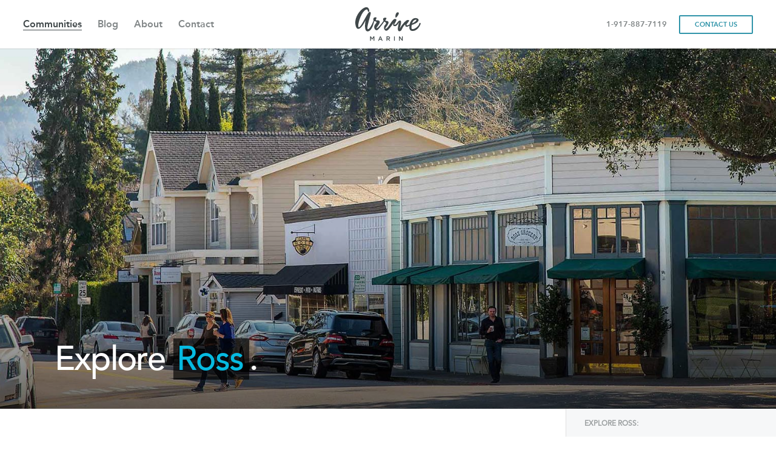

--- FILE ---
content_type: text/html; charset=UTF-8
request_url: https://arrivemarin.com/communities/ross/
body_size: 27730
content:
<!DOCTYPE html>
<html lang="en-US">
<head>
<meta http-equiv="X-UA-Compatible" content="IE=edge,chrome=1" />
<meta charset="UTF-8" />
<meta name="viewport" content="width=device-width, initial-scale=1" />
<link rel="shortcut icon" href="https://arrivemarin.com/wp-content/themes/arrive-marin/build/img/favicon.ico" />
<title>Arrive Marin - Ross</title>

<!-- Start Visual Website Optimizer Asynchronous Code -->
<script type='text/javascript'>
var _vwo_code = (function() {
  var account_id = 268908,
    settings_tolerance = 2000,
    library_tolerance = 2500,
    use_existing_jquery = false,
    // DO NOT EDIT BELOW THIS LINE
    f = false,
    d = document;
  return {
    use_existing_jquery: function() {
      return use_existing_jquery;
    },
    library_tolerance: function() {
      return library_tolerance;
    },
    finish: function() {
      if (!f) {
        f = true;
        var a = d.getElementById('_vis_opt_path_hides');
        if (a) a.parentNode.removeChild(a);
      }
    },
    finished: function() {
      return f;
    },
    load: function(a) {
      var b = d.createElement('script');
      b.src = a;
      b.type = 'text/javascript';
      b.innerText;
      b.onerror = function() {
        _vwo_code.finish();
      };
      d.getElementsByTagName('head')[0].appendChild(b);
    },
    init: function() {
      settings_timer = setTimeout('_vwo_code.finish()',
        settings_tolerance);
      var a = d.createElement('style'),
        b =
        'body{opacity:0 !important;filter:alpha(opacity=0) !important;background:none !important;}',
        h = d.getElementsByTagName('head')[0];
      a.setAttribute('id', '_vis_opt_path_hides');
      a.setAttribute('type', 'text/css');
      if (a.styleSheet) a.styleSheet.cssText = b;
      else a.appendChild(d.createTextNode(b));
      h.appendChild(a);
      this.load('//dev.visualwebsiteoptimizer.com/j.php?a=' + account_id +
        '&u=' + encodeURIComponent(d.URL) + '&r=' + Math.random());
      return settings_timer;
    }
  };
}());
_vwo_settings_timer = _vwo_code.init();
</script>
<!--  End Visual Website Optimizer Asynchronous Code -->

<link rel="profile" href="https://gmpg.org/xfn/11" />
<link rel="pingback" href="https://arrivemarin.com/xmlrpc.php" />

<meta name='robots' content='index, follow, max-image-preview:large, max-snippet:-1, max-video-preview:-1' />

	<!-- This site is optimized with the Yoast SEO plugin v26.6 - https://yoast.com/wordpress/plugins/seo/ -->
	<link rel="canonical" href="https://arrivemarin.com/communities/ross/" />
	<meta property="og:locale" content="en_US" />
	<meta property="og:type" content="article" />
	<meta property="og:title" content="Arrive Marin - Ross" />
	<meta property="og:description" content="This sophisticated and well-manicured community offers ample space to spread out with large private (and sunny) lots, many recreational options, and a warm, communal feeling." />
	<meta property="og:url" content="https://arrivemarin.com/communities/ross/" />
	<meta property="og:site_name" content="Arrive Marin" />
	<meta property="article:modified_time" content="2020-02-19T01:16:54+00:00" />
	<meta property="og:image" content="https://arrivemarin.com/wp-content/uploads/2016/10/Ross-Crop-3.jpg" />
	<meta property="og:image:width" content="1766" />
	<meta property="og:image:height" content="708" />
	<meta property="og:image:type" content="image/jpeg" />
	<meta name="twitter:card" content="summary_large_image" />
	<meta name="twitter:title" content="Arrive Marin - Ross" />
	<meta name="twitter:description" content="This sophisticated and well-manicured community offers ample space to spread out with large private (and sunny) lots, many recreational options, and a warm, communal feeling." />
	<meta name="twitter:label1" content="Est. reading time" />
	<meta name="twitter:data1" content="1 minute" />
	<script type="application/ld+json" class="yoast-schema-graph">{"@context":"https://schema.org","@graph":[{"@type":"WebPage","@id":"https://arrivemarin.com/communities/ross/","url":"https://arrivemarin.com/communities/ross/","name":"Arrive Marin - Ross","isPartOf":{"@id":"https://arrivemarin.com/#website"},"primaryImageOfPage":{"@id":"https://arrivemarin.com/communities/ross/#primaryimage"},"image":{"@id":"https://arrivemarin.com/communities/ross/#primaryimage"},"thumbnailUrl":"https://arrivemarin.com/wp-content/uploads/2016/10/Ross-Crop-3.jpg","datePublished":"2016-10-13T20:38:41+00:00","dateModified":"2020-02-19T01:16:54+00:00","breadcrumb":{"@id":"https://arrivemarin.com/communities/ross/#breadcrumb"},"inLanguage":"en-US","potentialAction":[{"@type":"ReadAction","target":["https://arrivemarin.com/communities/ross/"]}]},{"@type":"ImageObject","inLanguage":"en-US","@id":"https://arrivemarin.com/communities/ross/#primaryimage","url":"https://arrivemarin.com/wp-content/uploads/2016/10/Ross-Crop-3.jpg","contentUrl":"https://arrivemarin.com/wp-content/uploads/2016/10/Ross-Crop-3.jpg","width":1766,"height":708},{"@type":"BreadcrumbList","@id":"https://arrivemarin.com/communities/ross/#breadcrumb","itemListElement":[{"@type":"ListItem","position":1,"name":"Home","item":"https://arrivemarin.com/"},{"@type":"ListItem","position":2,"name":"Communities","item":"https://arrivemarin.com/communities/"},{"@type":"ListItem","position":3,"name":"Ross"}]},{"@type":"WebSite","@id":"https://arrivemarin.com/#website","url":"https://arrivemarin.com/","name":"Arrive Marin","description":"Arrive Marin","potentialAction":[{"@type":"SearchAction","target":{"@type":"EntryPoint","urlTemplate":"https://arrivemarin.com/?s={search_term_string}"},"query-input":{"@type":"PropertyValueSpecification","valueRequired":true,"valueName":"search_term_string"}}],"inLanguage":"en-US"}]}</script>
	<!-- / Yoast SEO plugin. -->


<link rel="alternate" title="oEmbed (JSON)" type="application/json+oembed" href="https://arrivemarin.com/wp-json/oembed/1.0/embed?url=https%3A%2F%2Farrivemarin.com%2Fcommunities%2Fross%2F" />
<link rel="alternate" title="oEmbed (XML)" type="text/xml+oembed" href="https://arrivemarin.com/wp-json/oembed/1.0/embed?url=https%3A%2F%2Farrivemarin.com%2Fcommunities%2Fross%2F&#038;format=xml" />
		<!-- This site uses the Google Analytics by MonsterInsights plugin v9.11.0 - Using Analytics tracking - https://www.monsterinsights.com/ -->
							<script src="//www.googletagmanager.com/gtag/js?id=G-JXRY6CM6VB"  data-cfasync="false" data-wpfc-render="false" type="text/javascript" async></script>
			<script data-cfasync="false" data-wpfc-render="false" type="text/javascript">
				var mi_version = '9.11.0';
				var mi_track_user = true;
				var mi_no_track_reason = '';
								var MonsterInsightsDefaultLocations = {"page_location":"https:\/\/arrivemarin.com\/communities\/ross\/"};
								if ( typeof MonsterInsightsPrivacyGuardFilter === 'function' ) {
					var MonsterInsightsLocations = (typeof MonsterInsightsExcludeQuery === 'object') ? MonsterInsightsPrivacyGuardFilter( MonsterInsightsExcludeQuery ) : MonsterInsightsPrivacyGuardFilter( MonsterInsightsDefaultLocations );
				} else {
					var MonsterInsightsLocations = (typeof MonsterInsightsExcludeQuery === 'object') ? MonsterInsightsExcludeQuery : MonsterInsightsDefaultLocations;
				}

								var disableStrs = [
										'ga-disable-G-JXRY6CM6VB',
									];

				/* Function to detect opted out users */
				function __gtagTrackerIsOptedOut() {
					for (var index = 0; index < disableStrs.length; index++) {
						if (document.cookie.indexOf(disableStrs[index] + '=true') > -1) {
							return true;
						}
					}

					return false;
				}

				/* Disable tracking if the opt-out cookie exists. */
				if (__gtagTrackerIsOptedOut()) {
					for (var index = 0; index < disableStrs.length; index++) {
						window[disableStrs[index]] = true;
					}
				}

				/* Opt-out function */
				function __gtagTrackerOptout() {
					for (var index = 0; index < disableStrs.length; index++) {
						document.cookie = disableStrs[index] + '=true; expires=Thu, 31 Dec 2099 23:59:59 UTC; path=/';
						window[disableStrs[index]] = true;
					}
				}

				if ('undefined' === typeof gaOptout) {
					function gaOptout() {
						__gtagTrackerOptout();
					}
				}
								window.dataLayer = window.dataLayer || [];

				window.MonsterInsightsDualTracker = {
					helpers: {},
					trackers: {},
				};
				if (mi_track_user) {
					function __gtagDataLayer() {
						dataLayer.push(arguments);
					}

					function __gtagTracker(type, name, parameters) {
						if (!parameters) {
							parameters = {};
						}

						if (parameters.send_to) {
							__gtagDataLayer.apply(null, arguments);
							return;
						}

						if (type === 'event') {
														parameters.send_to = monsterinsights_frontend.v4_id;
							var hookName = name;
							if (typeof parameters['event_category'] !== 'undefined') {
								hookName = parameters['event_category'] + ':' + name;
							}

							if (typeof MonsterInsightsDualTracker.trackers[hookName] !== 'undefined') {
								MonsterInsightsDualTracker.trackers[hookName](parameters);
							} else {
								__gtagDataLayer('event', name, parameters);
							}
							
						} else {
							__gtagDataLayer.apply(null, arguments);
						}
					}

					__gtagTracker('js', new Date());
					__gtagTracker('set', {
						'developer_id.dZGIzZG': true,
											});
					if ( MonsterInsightsLocations.page_location ) {
						__gtagTracker('set', MonsterInsightsLocations);
					}
										__gtagTracker('config', 'G-JXRY6CM6VB', {"forceSSL":"true","link_attribution":"true"} );
										window.gtag = __gtagTracker;										(function () {
						/* https://developers.google.com/analytics/devguides/collection/analyticsjs/ */
						/* ga and __gaTracker compatibility shim. */
						var noopfn = function () {
							return null;
						};
						var newtracker = function () {
							return new Tracker();
						};
						var Tracker = function () {
							return null;
						};
						var p = Tracker.prototype;
						p.get = noopfn;
						p.set = noopfn;
						p.send = function () {
							var args = Array.prototype.slice.call(arguments);
							args.unshift('send');
							__gaTracker.apply(null, args);
						};
						var __gaTracker = function () {
							var len = arguments.length;
							if (len === 0) {
								return;
							}
							var f = arguments[len - 1];
							if (typeof f !== 'object' || f === null || typeof f.hitCallback !== 'function') {
								if ('send' === arguments[0]) {
									var hitConverted, hitObject = false, action;
									if ('event' === arguments[1]) {
										if ('undefined' !== typeof arguments[3]) {
											hitObject = {
												'eventAction': arguments[3],
												'eventCategory': arguments[2],
												'eventLabel': arguments[4],
												'value': arguments[5] ? arguments[5] : 1,
											}
										}
									}
									if ('pageview' === arguments[1]) {
										if ('undefined' !== typeof arguments[2]) {
											hitObject = {
												'eventAction': 'page_view',
												'page_path': arguments[2],
											}
										}
									}
									if (typeof arguments[2] === 'object') {
										hitObject = arguments[2];
									}
									if (typeof arguments[5] === 'object') {
										Object.assign(hitObject, arguments[5]);
									}
									if ('undefined' !== typeof arguments[1].hitType) {
										hitObject = arguments[1];
										if ('pageview' === hitObject.hitType) {
											hitObject.eventAction = 'page_view';
										}
									}
									if (hitObject) {
										action = 'timing' === arguments[1].hitType ? 'timing_complete' : hitObject.eventAction;
										hitConverted = mapArgs(hitObject);
										__gtagTracker('event', action, hitConverted);
									}
								}
								return;
							}

							function mapArgs(args) {
								var arg, hit = {};
								var gaMap = {
									'eventCategory': 'event_category',
									'eventAction': 'event_action',
									'eventLabel': 'event_label',
									'eventValue': 'event_value',
									'nonInteraction': 'non_interaction',
									'timingCategory': 'event_category',
									'timingVar': 'name',
									'timingValue': 'value',
									'timingLabel': 'event_label',
									'page': 'page_path',
									'location': 'page_location',
									'title': 'page_title',
									'referrer' : 'page_referrer',
								};
								for (arg in args) {
																		if (!(!args.hasOwnProperty(arg) || !gaMap.hasOwnProperty(arg))) {
										hit[gaMap[arg]] = args[arg];
									} else {
										hit[arg] = args[arg];
									}
								}
								return hit;
							}

							try {
								f.hitCallback();
							} catch (ex) {
							}
						};
						__gaTracker.create = newtracker;
						__gaTracker.getByName = newtracker;
						__gaTracker.getAll = function () {
							return [];
						};
						__gaTracker.remove = noopfn;
						__gaTracker.loaded = true;
						window['__gaTracker'] = __gaTracker;
					})();
									} else {
										console.log("");
					(function () {
						function __gtagTracker() {
							return null;
						}

						window['__gtagTracker'] = __gtagTracker;
						window['gtag'] = __gtagTracker;
					})();
									}
			</script>
							<!-- / Google Analytics by MonsterInsights -->
		<style id='wp-img-auto-sizes-contain-inline-css' type='text/css'>
img:is([sizes=auto i],[sizes^="auto," i]){contain-intrinsic-size:3000px 1500px}
/*# sourceURL=wp-img-auto-sizes-contain-inline-css */
</style>
<link rel='stylesheet' id='sbi_styles-css' href='https://arrivemarin.com/wp-content/plugins/instagram-feed/css/sbi-styles.min.css?ver=6.10.0' type='text/css' media='all' />
<style id='wp-emoji-styles-inline-css' type='text/css'>

	img.wp-smiley, img.emoji {
		display: inline !important;
		border: none !important;
		box-shadow: none !important;
		height: 1em !important;
		width: 1em !important;
		margin: 0 0.07em !important;
		vertical-align: -0.1em !important;
		background: none !important;
		padding: 0 !important;
	}
/*# sourceURL=wp-emoji-styles-inline-css */
</style>
<style id='wp-block-library-inline-css' type='text/css'>
:root{--wp-block-synced-color:#7a00df;--wp-block-synced-color--rgb:122,0,223;--wp-bound-block-color:var(--wp-block-synced-color);--wp-editor-canvas-background:#ddd;--wp-admin-theme-color:#007cba;--wp-admin-theme-color--rgb:0,124,186;--wp-admin-theme-color-darker-10:#006ba1;--wp-admin-theme-color-darker-10--rgb:0,107,160.5;--wp-admin-theme-color-darker-20:#005a87;--wp-admin-theme-color-darker-20--rgb:0,90,135;--wp-admin-border-width-focus:2px}@media (min-resolution:192dpi){:root{--wp-admin-border-width-focus:1.5px}}.wp-element-button{cursor:pointer}:root .has-very-light-gray-background-color{background-color:#eee}:root .has-very-dark-gray-background-color{background-color:#313131}:root .has-very-light-gray-color{color:#eee}:root .has-very-dark-gray-color{color:#313131}:root .has-vivid-green-cyan-to-vivid-cyan-blue-gradient-background{background:linear-gradient(135deg,#00d084,#0693e3)}:root .has-purple-crush-gradient-background{background:linear-gradient(135deg,#34e2e4,#4721fb 50%,#ab1dfe)}:root .has-hazy-dawn-gradient-background{background:linear-gradient(135deg,#faaca8,#dad0ec)}:root .has-subdued-olive-gradient-background{background:linear-gradient(135deg,#fafae1,#67a671)}:root .has-atomic-cream-gradient-background{background:linear-gradient(135deg,#fdd79a,#004a59)}:root .has-nightshade-gradient-background{background:linear-gradient(135deg,#330968,#31cdcf)}:root .has-midnight-gradient-background{background:linear-gradient(135deg,#020381,#2874fc)}:root{--wp--preset--font-size--normal:16px;--wp--preset--font-size--huge:42px}.has-regular-font-size{font-size:1em}.has-larger-font-size{font-size:2.625em}.has-normal-font-size{font-size:var(--wp--preset--font-size--normal)}.has-huge-font-size{font-size:var(--wp--preset--font-size--huge)}.has-text-align-center{text-align:center}.has-text-align-left{text-align:left}.has-text-align-right{text-align:right}.has-fit-text{white-space:nowrap!important}#end-resizable-editor-section{display:none}.aligncenter{clear:both}.items-justified-left{justify-content:flex-start}.items-justified-center{justify-content:center}.items-justified-right{justify-content:flex-end}.items-justified-space-between{justify-content:space-between}.screen-reader-text{border:0;clip-path:inset(50%);height:1px;margin:-1px;overflow:hidden;padding:0;position:absolute;width:1px;word-wrap:normal!important}.screen-reader-text:focus{background-color:#ddd;clip-path:none;color:#444;display:block;font-size:1em;height:auto;left:5px;line-height:normal;padding:15px 23px 14px;text-decoration:none;top:5px;width:auto;z-index:100000}html :where(.has-border-color){border-style:solid}html :where([style*=border-top-color]){border-top-style:solid}html :where([style*=border-right-color]){border-right-style:solid}html :where([style*=border-bottom-color]){border-bottom-style:solid}html :where([style*=border-left-color]){border-left-style:solid}html :where([style*=border-width]){border-style:solid}html :where([style*=border-top-width]){border-top-style:solid}html :where([style*=border-right-width]){border-right-style:solid}html :where([style*=border-bottom-width]){border-bottom-style:solid}html :where([style*=border-left-width]){border-left-style:solid}html :where(img[class*=wp-image-]){height:auto;max-width:100%}:where(figure){margin:0 0 1em}html :where(.is-position-sticky){--wp-admin--admin-bar--position-offset:var(--wp-admin--admin-bar--height,0px)}@media screen and (max-width:600px){html :where(.is-position-sticky){--wp-admin--admin-bar--position-offset:0px}}

/*# sourceURL=wp-block-library-inline-css */
</style><style id='global-styles-inline-css' type='text/css'>
:root{--wp--preset--aspect-ratio--square: 1;--wp--preset--aspect-ratio--4-3: 4/3;--wp--preset--aspect-ratio--3-4: 3/4;--wp--preset--aspect-ratio--3-2: 3/2;--wp--preset--aspect-ratio--2-3: 2/3;--wp--preset--aspect-ratio--16-9: 16/9;--wp--preset--aspect-ratio--9-16: 9/16;--wp--preset--color--black: #000000;--wp--preset--color--cyan-bluish-gray: #abb8c3;--wp--preset--color--white: #ffffff;--wp--preset--color--pale-pink: #f78da7;--wp--preset--color--vivid-red: #cf2e2e;--wp--preset--color--luminous-vivid-orange: #ff6900;--wp--preset--color--luminous-vivid-amber: #fcb900;--wp--preset--color--light-green-cyan: #7bdcb5;--wp--preset--color--vivid-green-cyan: #00d084;--wp--preset--color--pale-cyan-blue: #8ed1fc;--wp--preset--color--vivid-cyan-blue: #0693e3;--wp--preset--color--vivid-purple: #9b51e0;--wp--preset--gradient--vivid-cyan-blue-to-vivid-purple: linear-gradient(135deg,rgb(6,147,227) 0%,rgb(155,81,224) 100%);--wp--preset--gradient--light-green-cyan-to-vivid-green-cyan: linear-gradient(135deg,rgb(122,220,180) 0%,rgb(0,208,130) 100%);--wp--preset--gradient--luminous-vivid-amber-to-luminous-vivid-orange: linear-gradient(135deg,rgb(252,185,0) 0%,rgb(255,105,0) 100%);--wp--preset--gradient--luminous-vivid-orange-to-vivid-red: linear-gradient(135deg,rgb(255,105,0) 0%,rgb(207,46,46) 100%);--wp--preset--gradient--very-light-gray-to-cyan-bluish-gray: linear-gradient(135deg,rgb(238,238,238) 0%,rgb(169,184,195) 100%);--wp--preset--gradient--cool-to-warm-spectrum: linear-gradient(135deg,rgb(74,234,220) 0%,rgb(151,120,209) 20%,rgb(207,42,186) 40%,rgb(238,44,130) 60%,rgb(251,105,98) 80%,rgb(254,248,76) 100%);--wp--preset--gradient--blush-light-purple: linear-gradient(135deg,rgb(255,206,236) 0%,rgb(152,150,240) 100%);--wp--preset--gradient--blush-bordeaux: linear-gradient(135deg,rgb(254,205,165) 0%,rgb(254,45,45) 50%,rgb(107,0,62) 100%);--wp--preset--gradient--luminous-dusk: linear-gradient(135deg,rgb(255,203,112) 0%,rgb(199,81,192) 50%,rgb(65,88,208) 100%);--wp--preset--gradient--pale-ocean: linear-gradient(135deg,rgb(255,245,203) 0%,rgb(182,227,212) 50%,rgb(51,167,181) 100%);--wp--preset--gradient--electric-grass: linear-gradient(135deg,rgb(202,248,128) 0%,rgb(113,206,126) 100%);--wp--preset--gradient--midnight: linear-gradient(135deg,rgb(2,3,129) 0%,rgb(40,116,252) 100%);--wp--preset--font-size--small: 13px;--wp--preset--font-size--medium: 20px;--wp--preset--font-size--large: 36px;--wp--preset--font-size--x-large: 42px;--wp--preset--spacing--20: 0.44rem;--wp--preset--spacing--30: 0.67rem;--wp--preset--spacing--40: 1rem;--wp--preset--spacing--50: 1.5rem;--wp--preset--spacing--60: 2.25rem;--wp--preset--spacing--70: 3.38rem;--wp--preset--spacing--80: 5.06rem;--wp--preset--shadow--natural: 6px 6px 9px rgba(0, 0, 0, 0.2);--wp--preset--shadow--deep: 12px 12px 50px rgba(0, 0, 0, 0.4);--wp--preset--shadow--sharp: 6px 6px 0px rgba(0, 0, 0, 0.2);--wp--preset--shadow--outlined: 6px 6px 0px -3px rgb(255, 255, 255), 6px 6px rgb(0, 0, 0);--wp--preset--shadow--crisp: 6px 6px 0px rgb(0, 0, 0);}:where(.is-layout-flex){gap: 0.5em;}:where(.is-layout-grid){gap: 0.5em;}body .is-layout-flex{display: flex;}.is-layout-flex{flex-wrap: wrap;align-items: center;}.is-layout-flex > :is(*, div){margin: 0;}body .is-layout-grid{display: grid;}.is-layout-grid > :is(*, div){margin: 0;}:where(.wp-block-columns.is-layout-flex){gap: 2em;}:where(.wp-block-columns.is-layout-grid){gap: 2em;}:where(.wp-block-post-template.is-layout-flex){gap: 1.25em;}:where(.wp-block-post-template.is-layout-grid){gap: 1.25em;}.has-black-color{color: var(--wp--preset--color--black) !important;}.has-cyan-bluish-gray-color{color: var(--wp--preset--color--cyan-bluish-gray) !important;}.has-white-color{color: var(--wp--preset--color--white) !important;}.has-pale-pink-color{color: var(--wp--preset--color--pale-pink) !important;}.has-vivid-red-color{color: var(--wp--preset--color--vivid-red) !important;}.has-luminous-vivid-orange-color{color: var(--wp--preset--color--luminous-vivid-orange) !important;}.has-luminous-vivid-amber-color{color: var(--wp--preset--color--luminous-vivid-amber) !important;}.has-light-green-cyan-color{color: var(--wp--preset--color--light-green-cyan) !important;}.has-vivid-green-cyan-color{color: var(--wp--preset--color--vivid-green-cyan) !important;}.has-pale-cyan-blue-color{color: var(--wp--preset--color--pale-cyan-blue) !important;}.has-vivid-cyan-blue-color{color: var(--wp--preset--color--vivid-cyan-blue) !important;}.has-vivid-purple-color{color: var(--wp--preset--color--vivid-purple) !important;}.has-black-background-color{background-color: var(--wp--preset--color--black) !important;}.has-cyan-bluish-gray-background-color{background-color: var(--wp--preset--color--cyan-bluish-gray) !important;}.has-white-background-color{background-color: var(--wp--preset--color--white) !important;}.has-pale-pink-background-color{background-color: var(--wp--preset--color--pale-pink) !important;}.has-vivid-red-background-color{background-color: var(--wp--preset--color--vivid-red) !important;}.has-luminous-vivid-orange-background-color{background-color: var(--wp--preset--color--luminous-vivid-orange) !important;}.has-luminous-vivid-amber-background-color{background-color: var(--wp--preset--color--luminous-vivid-amber) !important;}.has-light-green-cyan-background-color{background-color: var(--wp--preset--color--light-green-cyan) !important;}.has-vivid-green-cyan-background-color{background-color: var(--wp--preset--color--vivid-green-cyan) !important;}.has-pale-cyan-blue-background-color{background-color: var(--wp--preset--color--pale-cyan-blue) !important;}.has-vivid-cyan-blue-background-color{background-color: var(--wp--preset--color--vivid-cyan-blue) !important;}.has-vivid-purple-background-color{background-color: var(--wp--preset--color--vivid-purple) !important;}.has-black-border-color{border-color: var(--wp--preset--color--black) !important;}.has-cyan-bluish-gray-border-color{border-color: var(--wp--preset--color--cyan-bluish-gray) !important;}.has-white-border-color{border-color: var(--wp--preset--color--white) !important;}.has-pale-pink-border-color{border-color: var(--wp--preset--color--pale-pink) !important;}.has-vivid-red-border-color{border-color: var(--wp--preset--color--vivid-red) !important;}.has-luminous-vivid-orange-border-color{border-color: var(--wp--preset--color--luminous-vivid-orange) !important;}.has-luminous-vivid-amber-border-color{border-color: var(--wp--preset--color--luminous-vivid-amber) !important;}.has-light-green-cyan-border-color{border-color: var(--wp--preset--color--light-green-cyan) !important;}.has-vivid-green-cyan-border-color{border-color: var(--wp--preset--color--vivid-green-cyan) !important;}.has-pale-cyan-blue-border-color{border-color: var(--wp--preset--color--pale-cyan-blue) !important;}.has-vivid-cyan-blue-border-color{border-color: var(--wp--preset--color--vivid-cyan-blue) !important;}.has-vivid-purple-border-color{border-color: var(--wp--preset--color--vivid-purple) !important;}.has-vivid-cyan-blue-to-vivid-purple-gradient-background{background: var(--wp--preset--gradient--vivid-cyan-blue-to-vivid-purple) !important;}.has-light-green-cyan-to-vivid-green-cyan-gradient-background{background: var(--wp--preset--gradient--light-green-cyan-to-vivid-green-cyan) !important;}.has-luminous-vivid-amber-to-luminous-vivid-orange-gradient-background{background: var(--wp--preset--gradient--luminous-vivid-amber-to-luminous-vivid-orange) !important;}.has-luminous-vivid-orange-to-vivid-red-gradient-background{background: var(--wp--preset--gradient--luminous-vivid-orange-to-vivid-red) !important;}.has-very-light-gray-to-cyan-bluish-gray-gradient-background{background: var(--wp--preset--gradient--very-light-gray-to-cyan-bluish-gray) !important;}.has-cool-to-warm-spectrum-gradient-background{background: var(--wp--preset--gradient--cool-to-warm-spectrum) !important;}.has-blush-light-purple-gradient-background{background: var(--wp--preset--gradient--blush-light-purple) !important;}.has-blush-bordeaux-gradient-background{background: var(--wp--preset--gradient--blush-bordeaux) !important;}.has-luminous-dusk-gradient-background{background: var(--wp--preset--gradient--luminous-dusk) !important;}.has-pale-ocean-gradient-background{background: var(--wp--preset--gradient--pale-ocean) !important;}.has-electric-grass-gradient-background{background: var(--wp--preset--gradient--electric-grass) !important;}.has-midnight-gradient-background{background: var(--wp--preset--gradient--midnight) !important;}.has-small-font-size{font-size: var(--wp--preset--font-size--small) !important;}.has-medium-font-size{font-size: var(--wp--preset--font-size--medium) !important;}.has-large-font-size{font-size: var(--wp--preset--font-size--large) !important;}.has-x-large-font-size{font-size: var(--wp--preset--font-size--x-large) !important;}
/*# sourceURL=global-styles-inline-css */
</style>

<style id='classic-theme-styles-inline-css' type='text/css'>
/*! This file is auto-generated */
.wp-block-button__link{color:#fff;background-color:#32373c;border-radius:9999px;box-shadow:none;text-decoration:none;padding:calc(.667em + 2px) calc(1.333em + 2px);font-size:1.125em}.wp-block-file__button{background:#32373c;color:#fff;text-decoration:none}
/*# sourceURL=/wp-includes/css/classic-themes.min.css */
</style>
<link rel='stylesheet' id='simply-rets-client-css-css' href='https://arrivemarin.com/wp-content/plugins/simply-rets/assets/css/simply-rets-client.css?ver=v3.1.1' type='text/css' media='all' />
<link rel='stylesheet' id='simply-rets-listing-slider-css-css' href='https://arrivemarin.com/wp-content/plugins/simply-rets/assets/css/owl.carousel.min.css?ver=v3.1.1' type='text/css' media='all' />
<link rel='stylesheet' id='voidx-style-css' href='https://arrivemarin.com/wp-content/themes/arrive-marin/build/style.css?ver=1735588855' type='text/css' media='all' />
<script type="text/javascript" src="https://arrivemarin.com/wp-content/plugins/google-analytics-for-wordpress/assets/js/frontend-gtag.min.js?ver=9.11.0" id="monsterinsights-frontend-script-js" async="async" data-wp-strategy="async"></script>
<script data-cfasync="false" data-wpfc-render="false" type="text/javascript" id='monsterinsights-frontend-script-js-extra'>/* <![CDATA[ */
var monsterinsights_frontend = {"js_events_tracking":"true","download_extensions":"doc,pdf,ppt,zip,xls,docx,pptx,xlsx","inbound_paths":"[{\"path\":\"\\\/go\\\/\",\"label\":\"affiliate\"},{\"path\":\"\\\/recommend\\\/\",\"label\":\"affiliate\"}]","home_url":"https:\/\/arrivemarin.com","hash_tracking":"false","v4_id":"G-JXRY6CM6VB"};/* ]]> */
</script>
<script type="text/javascript" src="https://arrivemarin.com/wp-includes/js/jquery/jquery.min.js?ver=3.7.1" id="jquery-core-js"></script>
<script type="text/javascript" src="https://arrivemarin.com/wp-includes/js/jquery/jquery-migrate.min.js?ver=3.4.1" id="jquery-migrate-js"></script>
<script type="text/javascript" src="https://arrivemarin.com/wp-content/plugins/simply-rets/assets/js/simply-rets-client.js?ver=v3.1.1" id="simply-rets-client-js-js"></script>
<script type="text/javascript" src="https://arrivemarin.com/wp-content/plugins/simply-rets/assets/galleria/galleria-1.4.2.min.js?ver=v3.1.1" id="simply-rets-galleria-js-js"></script>
<script type="text/javascript" src="https://arrivemarin.com/wp-content/plugins/simply-rets/assets/js/owl.carousel.min.js?ver=v3.1.1" id="simply-rets-listing-slider-js-js"></script>
<link rel="https://api.w.org/" href="https://arrivemarin.com/wp-json/" /><link rel="alternate" title="JSON" type="application/json" href="https://arrivemarin.com/wp-json/wp/v2/communities/149" /><link rel="EditURI" type="application/rsd+xml" title="RSD" href="https://arrivemarin.com/xmlrpc.php?rsd" />

<link rel='shortlink' href='https://arrivemarin.com/?p=149' />
        <script>
            var sr_ajaxUrl = "https://arrivemarin.com/wp-admin/admin-ajax.php"
        </script>
        <link rel="apple-touch-icon" sizes="180x180" href="/wp-content/uploads/fbrfg/apple-touch-icon.png">
<link rel="icon" type="image/png" href="/wp-content/uploads/fbrfg/favicon-32x32.png" sizes="32x32">
<link rel="icon" type="image/png" href="/wp-content/uploads/fbrfg/favicon-16x16.png" sizes="16x16">
<link rel="manifest" href="/wp-content/uploads/fbrfg/manifest.json">
<link rel="mask-icon" href="/wp-content/uploads/fbrfg/safari-pinned-tab.svg" color="#5bbad5">
<link rel="shortcut icon" href="/wp-content/uploads/fbrfg/favicon.ico">
<meta name="msapplication-config" content="/wp-content/uploads/fbrfg/browserconfig.xml">
<meta name="theme-color" content="#ffffff"><style type="text/css">.recentcomments a{display:inline !important;padding:0 !important;margin:0 !important;}</style>		<style type="text/css" id="wp-custom-css">
			@media (min-width: 961px)
.contact-2col .col {
    margin-left: 0;
    margin-right: 0;
    border-top: 1px solid #e1e1e1;
    position: relative;
    padding: 80px 3% 30px;
}		</style>
		</head>
  <body data-rsssl=1 class="community">

  <script>
    window.fbAsyncInit = function() {
      FB.init({
        appId      : '1818388998396283',
        xfbml      : true,
        version    : 'v2.8'
      });
    };

    (function(d, s, id){
       var js, fjs = d.getElementsByTagName(s)[0];
       if (d.getElementById(id)) {return;}
       js = d.createElement(s); js.id = id;
       js.src = "//connect.facebook.net/en_US/sdk.js";
       fjs.parentNode.insertBefore(js, fjs);
     }(document, 'script', 'facebook-jssdk'));
  </script>

    <!--[if < IE 9]><style media="screen">.old-browsers{position:relative;background:#fff;width:100%;height:100%;color:#000;font-family:sans-serif;font-size:20px;text-align:center;padding:0;margin:120px 0 0 0}.old-browsers h2{padding:20px 0}.old-browsers p,.old-browsers ul{margin:0 auto}.old-browsers p{max-width:700px;padding-bottom:50px;line-height:1.4em}.old-browsers ul li{display:inline-block;padding:0 25px}.old-browsers ul li img{width:115px}.old-browsers ul li p{padding-top:15px;color:#249AE1}body{margin:0;padding:0}</style><div class="old-browsers"> <h2>Browser out of date.</h2> <p>It appears you're running on a very old web browser that we're unable to support. If you would like to view the site you'll need to update your browser. Please choose from any of the following modern browsers. Thanks!</p> <ul> <li> <a href="https://www.google.com/intl/en/chrome/browser/desktop/index.html#brand=CHMB&utm_campaign=en&utm_source=en-ha-na-us-sk&utm_medium=ha"> <img src="https://raw.githubusercontent.com/alrra/browser-logos/master/chrome/chrome_128x128.png" alt="Google Chrome"> <p>Google Chrome</p> </a> </li> <li> <a href="https://www.mozilla.org/en-US/firefox/new/"> <img src="https://raw.githubusercontent.com/alrra/browser-logos/master/firefox/firefox_128x128.png" alt="Mozilla Firefox"> <p>Mozilla Firefox</p> </a> </li> <li> <a href="https://support.apple.com/downloads/safari"> <img src="https://raw.githubusercontent.com/alrra/browser-logos/master/safari/safari_128x128.png" alt="Safari"> <p>Safari</p> </a> </li> <li> <a href="http://windows.microsoft.com/en-us/internet-explorer/download-ie"> <img src="https://raw.githubusercontent.com/alrra/browser-logos/master/internet-explorer/internet-explorer_128x128.png" alt="Internet Explorer"> <p>Internet Explorer</p> </a> </li> </ul></div><![endif]-->

    
    <header role="banner">
      <section class="outer-wrap max-container">

        <a href="https://arrivemarin.com" class="header-logo"><svg width="186px" height="97px" viewBox="0 0 186 97" version="1.1" xmlns="http://www.w3.org/2000/svg" xmlns:xlink="http://www.w3.org/1999/xlink">
    <g id="Page-1" stroke="none" stroke-width="1" fill="none" fill-rule="evenodd">
        <g id="logo">
            <g id="Group">
                <g transform="translate(42.000000, 83.000000)" id="Shape" fill="#676768">
                    <polygon points="0.1 0.9 2.4 0.9 6.1 6.7 9.8 0.9 12.1 0.9 12.1 13.1 10 13.1 10 4.3 6.1 10.1 6 10.1 2.2 4.4 2.2 13.2 0.1 13.2"></polygon>
                    <path d="M28.3,0.8 L30.3,0.8 L35.7,13.1 L33.4,13.1 L32.2,10.1 L26.4,10.1 L25.1,13.1 L23,13.1 L28.3,0.8 L28.3,0.8 Z M31.4,8.3 L29.3,3.4 L27.2,8.3 L31.4,8.3 L31.4,8.3 Z"></path>
                    <path d="M46.6,0.9 L52,0.9 C52.8,0.9 53.5,1 54,1.2 C54.6,1.4 55.1,1.7 55.5,2.1 C55.8,2.4 56.1,2.8 56.3,3.3 C56.5,3.8 56.6,4.2 56.6,4.8 L56.6,4.8 C56.6,5.3 56.5,5.8 56.4,6.2 C56.3,6.6 56.1,7 55.8,7.3 C55.5,7.6 55.2,7.9 54.9,8.1 C54.5,8.3 54.1,8.5 53.7,8.6 L57,13.2 L54.5,13.2 L51.5,8.9 L51.5,8.9 L48.8,8.9 L48.8,13.2 L46.7,13.2 L46.7,0.9 L46.6,0.9 Z M51.9,7 C52.7,7 53.3,6.8 53.7,6.4 C54.1,6 54.4,5.5 54.4,4.9 L54.4,4.9 C54.4,4.2 54.2,3.7 53.7,3.4 C53.2,3.1 52.6,2.9 51.8,2.9 L48.7,2.9 L48.7,7 L51.9,7 L51.9,7 Z"></path>
                    <polygon points="68.1 0.9 70.2 0.9 70.2 13.1 68.1 13.1"></polygon>
                    <polygon points="82.3 0.9 84.3 0.9 90.8 9.4 90.8 0.9 92.9 0.9 92.9 13.1 91.1 13.1 84.4 4.4 84.4 13.1 82.3 13.1"></polygon>
                </g>
                <g id="Shape" fill="#2A2B2A">
                    <path d="M181.9,47.4 C181,54.6 169,63.9 161.8,63.2 C158,62.8 160.5,51.4 160.5,51.4 C160.5,51.4 170.6,48 174.7,44.9 C188.1,34.8 172.3,28.7 164.5,33.5 C156.6,38.4 154.4,49.6 154.4,49.6 C150.7,51.3 149.7,52.6 147,52.4 C140.6,51.9 157.6,38.1 152,37.7 C147.9,37.4 147.6,35.8 139.6,43.6 C132.9,50.2 125.5,62.5 125.5,62.5 C125.4,62.5 134.5,39.1 127.4,38.7 C120.2,38.4 118.9,51.1 111.5,50.9 C107.2,50.8 123.8,34.4 113.1,34.1 C104.3,33.9 94,62.2 86.1,62.3 C80.5,62.3 107.5,39.5 86.3,39.6 C82.4,39.6 93.7,30.5 85.3,30.6 C75.4,30.7 80.3,39.7 80.3,39.7 C80.2,39.7 66,60.3 61,60.6 C55.6,60.8 84.1,37.1 59.4,38 C54.7,38.2 65.5,29.1 57.1,29.5 C48.6,29.9 52.1,39.1 52,39.1 C51.9,39.1 42.5,62.9 36.2,63.4 C29.6,63.9 44.1,23.3 44,18 C43.7,12.7 40.3,14.5 40.3,14.5 C35,15 17.3,56.8 10.7,57.7 C3.7,58.5 14,23.8 24,13.1 C33.8,2.4 35.6,9.3 35.8,12.1 C36,15 40.1,14.7 39.9,11.7 C37.5,-17.6 -4.3,19.1 0.4,49.4 C2.2,63.6 9.2,67 18.4,55.9 C24.7,48.3 28.2,39.8 29.1,38.3 C28.4,42.9 23.9,70.5 35.8,69.5 C48.6,68.5 53.5,41.1 53.6,41 C53.6,41 65.8,39.6 57.2,48.7 C48.7,57.9 58,71.7 65,64.1 C72,56.5 82.5,41.8 82.5,41.8 C82.5,41.8 91.9,44.2 84.6,51.4 C77.4,58.6 84.4,74 93.4,65 C102.5,56 109,44.6 109,44.6 C109,44.6 103.9,54.5 112.4,54.8 C117.9,55 122.5,47.1 124.3,43.9 C124.4,43.8 124.6,43.9 124.5,44 C122.7,49.5 117.5,68.8 124.8,69.2 C133.5,69.6 131.3,58.9 141.9,49.8 C141.9,49.8 140.2,62.3 154,53.4 C154,53.4 150.8,67.3 161.7,68.3 C176,69.7 185.1,52 185.7,47.6 C185.9,45.2 182.2,44.6 181.9,47.4 L181.9,47.4 Z M174,36.5 C173.4,41.9 161.6,46.9 161.6,47 C164.6,34.7 174.1,36.5 174,36.5 L174,36.5 Z"></path>
                    <path d="M120.5,15.4 C129.4,15.7 117.2,30.6 115.1,30.6 C112.7,30.5 114,15.1 120.5,15.4 L120.5,15.4 Z"></path>
                </g>
            </g>
        </g>
    </g>
</svg>  </a>


        <nav class="header-nav">
          <ul class="nav-menu">

                        <li class="menu-item has-subnav">
              <a class="menu-item-link" href="https://arrivemarin.com/communities/mill-valley/"><span>Communities</span></a>

              <div class="subnav">
                <div class="subnav-wrap">
                  <figure><svg version="1.1" id="Layer_1" xmlns="http://www.w3.org/2000/svg" xmlns:xlink="http://www.w3.org/1999/xlink" x="0px" y="0px"
   viewBox="356.5 0 444.6 792" enable-background="new 356.5 0 444.6 792" xml:space="preserve">
<g id="Marin">
  <polygon fill="#F4F4F5" points="608.4,0 620.8,15.5 635,26.3 650.8,37.3 659,48.2 663.4,58.9 667.3,80.4 671,89.8 687.4,106.4
    701.6,108 709.6,115.5 711.6,119.6 713.3,128.5 715,128.6 716.4,131.6 717.3,151.7 717.3,193 715.4,203.3 704.3,232.3 702.7,244.4
    704.8,249.4 702.6,250.4 693.9,280.9 692.2,288.3 693.2,299.8 694,313.3 693.3,319.6 687.9,322.5 687.8,323.9 696.4,324.8
    711.8,329.9 720.5,340.6 727.6,345.4 731.6,346.2 736.3,346.3 737.7,349 746.4,352.5 751.4,351 758.9,355.1 758.5,356.9
    762.9,363.6 765.9,364.7 769.7,367.5 775,377.6 778.7,378.1 780.9,383.5 783.2,386 785,393.5 780.2,399.3 771.8,402.5 768.9,406.6
    765.2,405.8 755,402.5 751.7,395.5 748.2,395.6 739.1,400.6 734.4,408.2 734.5,409.8 731.9,409.8 734.2,410.8 733.8,411.8
    734.5,417.3 731.4,421.3 731.3,426.8 717.2,427.1 716.6,428.6 706.9,428.4 702.8,430.6 699.3,429.6 697.6,436.5 706.2,440.3
    707.5,442.4 707.6,450.3 705.7,451.8 714.2,483.6 718.8,483.8 718.8,485.8 722.6,485.8 729.9,492.4 718.5,496.8 714.1,499.2
    709.3,505.6 701.6,502.8 694.7,500 691.4,495.2 685.7,492.4 676.8,488.7 671.8,483.9 671,485 675.3,489.4 677.6,493.8 680.6,494.4
    679.5,498.3 681.3,498.3 679.5,503.7 680.1,508.5 682.1,513.7 681.7,517.4 683.9,519.3 685.2,526.7 700.2,540.7 715.8,543.3
    723.4,548.5 728.7,557.3 734.3,555.9 737.1,569.4 732.2,573.6 731.3,576.8 732.2,579 737.6,582.6 748.3,593.5 755.9,595.8
    764.7,603.9 780.5,603.4 786.5,612.5 789.1,620.7 801.2,631 799.3,635.8 793.8,634.1 789.6,639.3 790.7,642.4 791.5,645
    781.9,648.8 781.6,651.3 779,654.3 771.4,652.6 767.7,653.3 767,655.8 764.7,654.9 761,649.4 758,651.5 756.1,655.1 757.6,662.5
    765,670.3 764.4,674.1 765.4,677.5 745.8,662.3 736.2,645.4 736.1,641.6 741.5,633.9 736.9,624.2 731.4,618.4 722.6,613.8
    720.8,611.2 719.2,612 710,600.9 704.2,602.1 703.4,604.3 701.1,605.3 697,603.7 692,605 689.4,603.7 690.9,600.4 689.6,596.8
    688.3,595.3 682.7,601.4 682.4,609 686.7,608.7 691.4,622.8 692.9,628.7 696.2,640.4 693.5,642.5 689.1,639.6 680.7,629.1
    675.8,627.6 672.3,629.6 667.7,626.4 669.2,623.6 672.5,621.6 671.9,618.8 666.1,616.9 660.6,622.6 656.1,621.1 651.3,615
    648.6,617.1 651.8,621.1 649.3,623.9 652,628.1 658.5,631 665.9,636.1 666.4,639.2 666.2,640.9 677.6,651.1 681.1,651.9
    683.5,655.4 684.4,654.4 687,655.7 688.5,655.3 690.3,656.3 693.4,655.1 691.3,657.7 692.5,659.3 695.8,657 693.5,661.5
    694.2,664.7 696.1,666.4 696.1,668 698.5,668.4 697.5,670.2 700.2,673 701.1,673.7 701.9,674.5 705.5,672.9 709.9,673.8
    708.2,676.8 710.8,677.2 712.3,679.5 714.4,678.8 716,680.5 715.9,681.8 729.2,684.7 727.6,687.9 729.2,689.6 727.4,707.8
    725.4,709.7 730.5,714.3 730.5,721 740.8,748.2 738.3,761.5 730.7,765 712,766.9 696.1,781.5 671.9,766 653,765.7 639.2,776.8
    641.3,791 630.8,776.1 629.5,760.3 608.6,744.1 580.1,708.3 572.9,697.7 562.5,696.4 518.1,663.7 514.4,656.6 503,645.8
    484.4,638.8 476.1,643.4 455.8,630.1 457.5,623.8 437.7,603 403.2,580.8 364.9,576.4 367.3,572.1 402.5,576.2 419.8,581.1
    399,566.9 359.1,541.7 356.5,540.8 356.5,0   "/>
  <polyline fill="none" stroke="#CBCBCA" stroke-width="2" stroke-linejoin="round" stroke-miterlimit="10" points="608.4,0
    620.8,15.5 635,26.3 650.8,37.3 659,48.2 663.4,58.9 667.3,80.4 671,89.8 687.4,106.4 701.6,108 709.6,115.5 711.6,119.6
    713.3,128.5 715,128.6 716.4,131.6 717.3,151.7 717.3,193 715.4,203.3 704.3,232.3 702.7,244.4 704.8,249.4 702.6,250.4
    693.9,280.9 692.2,288.3 693.2,299.8 694,313.3 693.3,319.6 687.9,322.5 687.8,323.9 696.4,324.8 711.8,329.9 720.5,340.6
    727.6,345.4 731.6,346.2 736.3,346.3 737.7,349 746.4,352.5 751.4,351 758.9,355.1 758.5,356.9 762.9,363.6 765.9,364.7
    769.7,367.5 775,377.6 778.7,378.1 780.9,383.5 783.2,386 785,393.5 780.2,399.3 771.8,402.5 768.9,406.6 765.2,405.8 755,402.5
    751.7,395.5 748.2,395.6 739.1,400.6 734.4,408.2 734.5,409.8 731.9,409.8 734.2,410.8 733.8,411.8 734.5,417.3 731.4,421.3
    731.3,426.8 717.2,427.1 716.6,428.6 706.9,428.4 702.8,430.6 699.3,429.6 697.6,436.5 706.2,440.3 707.5,442.4 707.6,450.3
    705.7,451.8 714.2,483.6 718.8,483.8 718.8,485.8 722.6,485.8 729.9,492.4 718.5,496.8 714.1,499.2 709.3,505.6 701.6,502.8
    694.7,500 691.4,495.2 685.7,492.4 676.8,488.7 671.8,483.9 671,485 675.3,489.4 677.6,493.8 680.6,494.4 679.5,498.3 681.3,498.3
    679.5,503.7 680.1,508.5 682.1,513.7 681.7,517.4 683.9,519.3 685.2,526.7 700.2,540.7 715.8,543.3 723.4,548.5 728.7,557.3
    734.3,555.9 737.1,569.4 732.2,573.6 731.3,576.8 732.2,579 737.6,582.6 748.3,593.5 755.9,595.8 764.7,603.9 780.5,603.4
    786.5,612.5 789.1,620.7 801.2,631 799.3,635.8 793.8,634.1 789.6,639.3 790.7,642.4 791.5,645 781.9,648.8 781.6,651.3 779,654.3
    771.4,652.6 767.7,653.3 767,655.8 764.7,654.9 761,649.4 758,651.5 756.1,655.1 757.6,662.5 765,670.3 764.4,674.1 765.4,677.5
    745.8,662.3 736.2,645.4 736.1,641.6 741.5,633.9 736.9,624.2 731.4,618.4 722.6,613.8 720.8,611.2 719.2,612 710,600.9
    704.2,602.1 703.4,604.3 701.1,605.3 697,603.7 692,605 689.4,603.7 690.9,600.4 689.6,596.8 688.3,595.3 682.7,601.4 682.4,609
    686.7,608.7 691.4,622.8 692.9,628.7 696.2,640.4 693.5,642.5 689.1,639.6 680.7,629.1 675.8,627.6 672.3,629.6 667.7,626.4
    669.2,623.6 672.5,621.6 671.9,618.8 666.1,616.9 660.6,622.6 656.1,621.1 651.3,615 648.6,617.1 651.8,621.1 649.3,623.9
    652,628.1 658.5,631 665.9,636.1 666.4,639.2 666.2,640.9 677.6,651.1 681.1,651.9 683.5,655.4 684.4,654.4 687,655.7 688.5,655.3
    690.3,656.3 693.4,655.1 691.3,657.7 692.5,659.3 695.8,657 693.5,661.5 694.2,664.7 696.1,666.4 696.1,668 698.5,668.4
    697.5,670.2 700.2,673 701.1,673.7 701.9,674.5 705.5,672.9 709.9,673.8 708.2,676.8 710.8,677.2 712.3,679.5 714.4,678.8
    716,680.5 715.9,681.8 729.2,684.7 727.6,687.9 729.2,689.6 727.4,707.8 725.4,709.7 730.5,714.3 730.5,721 740.8,748.2
    738.3,761.5 730.7,765 712,766.9 696.1,781.5 671.9,766 653,765.7 639.2,776.8 641.3,791 630.8,776.1 629.5,760.3 608.6,744.1
    580.1,708.3 572.9,697.7 562.5,696.4 518.1,663.7 514.4,656.6 503,645.8 484.4,638.8 476.1,643.4 455.8,630.1 457.5,623.8
    437.7,603 403.2,580.8 364.9,576.4 367.3,572.1 402.5,576.2 419.8,581.1 399,566.9 359.1,541.7 356.5,540.8   "/>
</g>
<g id="All_Community">
  <g id="San_Anselmo">

      <polygon fill="#E4E5E6" stroke="#CBCBCA" stroke-width="2" stroke-linecap="round" stroke-linejoin="round" stroke-miterlimit="10" points="
      531.8,362.1 559.5,362.5 559.8,365.3 558.3,365.9 559.6,367 558.3,367.7 559.1,372.1 556.2,371.4 556.8,372.4 555.3,373.7
      555.1,376.4 559.5,377.9 560.7,372.4 566.9,374.7 565.8,377.6 568.7,378.9 566.1,380.9 568.1,381.3 571.6,388.1 578.1,393.2
      582.9,390.5 581.8,396.3 579.2,408 585,399.2 598.1,404.9 596.6,413.6 597.2,414.1 597,424.6 594.4,423.4 594.3,425.1 590,422.4
      587,427.7 579.6,429 580.1,430.4 568.9,434.8 560.5,435.1 543.3,430.1 541.7,424.8 543.1,421.2 535.5,414.4 542.7,413.7
      539.6,407.7 545.4,391.6 541.2,391.6     "/>
  </g>
  <g id="Mill_Valley">

      <path fill="#E4E5E6" stroke="#CBCBCA" stroke-width="2" stroke-linecap="round" stroke-linejoin="round" stroke-miterlimit="10" d="
      M593.3,526.2l-4.2,0.2l-7.2,0.2l-2-3.8l-0.6,3.9l1.3,4.9l-5.4,0.6l-1.4,2.1l2,0.3l1,2.1h-3.3l-1.7,2.4l1.6,2.4l3.4,0.7l-0.7,2.1
      l-2.1,0.4l2.1,3l-1.3,0.6l-1.5-4l-10.7-2.9l0.2,4.1l6,3.5l-0.7,4.2l-3.5,1.2l1.1,3l-3.1,0.6l-1.3-1.3l-1.3,2.7l-1.5-1.3l-1.9,2
      l1.5,1.1l-2.7,2.8l-3.7,0.1l-1.9,3.4l5.2,6.2l4.1,1.3l2.1-1.5l1.7,3l3-0.3l0.7,1.3l1.3,0l0.2,1.4l1.2,1l-1.1,1.6l2,0.2l0.1,1.6
      l1.6-1.6l0.8,1l-1.8,3l-1.5,0.1l0.3,1.8l4.9-3.2l1.1,2.7l2.4-0.3l1.2,1.1l1-1.4l5.7-2.2l6.4,4.3l4.1-0.7l6.5,2.7l9,0.6l-2.7,4.3
      l3-1.3l0.3,3.8l3.8-0.7l2.7,1.6l1.8-1.4l3.5,4.1l2.2-0.1l0.5,1.9l-0.6,1.4l1.3-1.2c0,0,1.6,1.5,1.5,1.5c-0.2,0-1.8,0.7-1.8,0.7
      l1.3-0.1l0.9,2.1l1.7,0.3l0.1,2.6l9.2,3.3l1.3,4.4l3.7,3.1l-0.7-1.4l3.4-2.9l4.8,3.1l2.6,0.9l2.8-0.4l-1.2-5.9l2-17.2l-1.9-3.9
      l1.6-2.4v-3.7l-5.3-4.9l1.1-1l-1.1-4.4l-7.6,0.1l-0.6-0.8l0.8-2.8l7.3-0.1l5.2-2.5l3.8,0.8l0.3-1.7l-1.4-6.2l-5.8-14.3l-17.8,4
      l-2.7-3.5l-5.6-1.1l-6.6-6.9l-2,0.3l-2.4-2.3l-25.2,0.3L593.3,526.2z"/>
  </g>
  <g id="Ross">
    <g>

        <polygon fill="#E4E5E6" stroke="#CBCBCA" stroke-width="2" stroke-linecap="round" stroke-linejoin="round" stroke-miterlimit="10" points="
        579.4,462.1 583.9,463.4 587.7,458.4 592.9,457 592,455.1 592.8,455 592.3,453.8 596.3,449.7 602,453.2 607.7,445.3 612.1,446
        615.5,443.6 613.5,442.4 612.6,442.6 606.7,436.1 605.5,435.8 606.9,433 601.4,427.9 601.1,424.4 598.4,425.4 597,424.6
        594.4,423.4 594.3,425.1 590,422.4 587,427.7 579.6,429 580.1,430.4 568.9,434.8 560.5,435.1 543.3,430.1 539.6,433.6
        539.6,437.7 548.5,439.2 546.1,447 552.8,454.3 558.1,456.7 555.3,461.5 564.7,462.1 564.6,459.4 567.2,459.5 570,461.5
        574,463.5       "/>
    </g>
  </g>
  <g id="Novato">
    <g>

        <polygon fill="#E4E5E6" stroke="#CBCBCA" stroke-width="2" stroke-linecap="round" stroke-linejoin="round" stroke-miterlimit="10" points="
        704.8,249.4 702.7,244.4 704.3,232.3 715.4,203.3 715.5,203 695.2,197.8 688,220.2 669.3,215.1 651.1,196.4 650.3,198
        645.4,194.8 643,191.8 643,189.3 639.8,181.5 637.6,179.7 625.7,184.2 623.9,183 623,180.3 620.4,179.1 616.6,180.9 612.3,176.5
        626.8,162 627.7,166.7 638.4,175.1 640.6,172.6 636.7,163.3 638.1,159.3 640.6,158 647.1,158.7 655.1,150.7 659.9,149.4
        663.9,153.1 664.9,159.2 667.3,163.8 671.5,165.8 678,165.3 681.3,162.9 688,152.3 692.9,148.9 698.3,149.1 704.8,131.5
        686.7,131.2 688.1,115.9 675.1,116.2 676.3,115.3 676.2,113.3 666.2,121.6 664.8,119 655.8,119.7 653.3,118 643.4,116.1
        628.7,133.3 626,132 627.4,130 625.9,127.7 628.7,125.9 626,123.9 627.7,120 621,117 618,119.5 615.7,115.9 618.5,115.9
        612.3,113.1 608.6,114.4 605.2,111.4 605.2,104.7 611.2,95.9 601.9,89.1 612.5,83.8 611.6,80.1 612.9,80 615.9,80.3 613.3,82.3
        622.2,91.2 627.7,83.8 630,86.8 624.9,92.5 628,97.3 627,97.9 628.3,100.2 636.8,88.8 640.8,90.4 645.4,89.3 645.5,86.5
        647.9,86.1 649.5,86.9 656.4,84.1 655,80 659.5,76.5 658.3,61.2 650.1,56.3 637.1,54 628,49.4 627.6,47 623,44 608,49
        604.7,48.5 602.5,54.9 598.1,59.4 603.2,62.8 609.3,71.5 608.1,84.2 600.3,88.8 603.5,91.7 604.2,98 601.3,98.4 598.5,101.1
        596.4,99.9 585.8,99.7 583.7,97.9 576.8,98.4 573.4,97.7 573.4,94.1 579.6,92.7 573.1,89.2 570.7,79.6 574.9,64.6 574.8,59.5
        573.8,64.3 569.7,63.9 568.7,62.2 572.5,59 572.3,34.7 561.9,35 562.9,47 548.3,42.7 543.4,47.5 522.1,25.3 506,20.1 495.3,22.3
        492.7,20.8 493,41.8 487.2,55.9 482.2,64 481.1,70.5 477.2,74.3 470.4,92.7 483.8,97.1 478.8,101.2 472,101.1 471.4,104.6
        465.1,105.2 465.5,108.3 469.6,109.5 470,107.3 475.1,106.8 477.9,110.2 478.5,109.4 479.2,116.7 476.7,118.2 478.1,121.9
        480,122.2 478.3,123.4 478.9,126 477.9,126 477.7,129.7 474.8,133.4 479.1,138.3 481,138.7 478.4,153 484.6,154 487.6,152.6
        496.4,136.7 493.2,134.3 495.7,129.9 497.2,130.7 498.8,128.1 497.1,127.2 499.3,124 509.9,129.7 510.2,131.6 512.1,131.1
        520.9,135.8 523.2,132.4 526.6,134.6 520.7,145.3 530.6,151.3 532.5,148.9 534.1,150.2 534.5,148.3 537,147.4 545.8,152.5
        544.2,153.9 545.8,156 536.7,159.9 535,162.8 532,164.7 536.6,202.3 529.7,201.9 519.6,207.2 554.2,252.5 560.9,253.8
        589.7,252.4 617.7,260 623.3,263.4 632.1,262.6 639.6,266.1 640.3,268.2 648.3,270.2 654.7,267.2 652.7,249.6 654,248.8
        651.7,239.7 660.8,243.2 664.2,248.7 664.2,258.7 674.4,257.1 677.1,252.9 676.9,250.7 702.6,250.4 702.6,250.4       "/>
    </g>
  </g>
  <g id="Belvedere">

      <polygon fill="#E4E5E6" stroke="#CBCBCA" stroke-width="2" stroke-linecap="round" stroke-linejoin="round" stroke-miterlimit="10" points="
      756.4,642 751.4,634.3 739.2,626.8 739,628.6 741.5,633.9 736.1,641.6 736.2,645.4 745.8,662.3 765.4,677.5 764.4,674.1
      765,670.3 757.6,662.5 756.1,655.1 758,651.5 761,649.4 760.1,645.1     "/>
  </g>
  <g id="Tiburon">

      <polygon fill="#E4E5E6" stroke="#CBCBCA" stroke-width="2" stroke-linecap="round" stroke-linejoin="round" stroke-miterlimit="10" points="
      786.8,641.2 785.7,637.8 773,632.1 780.1,626.3 783,621.4 754.9,606.9 756.7,603.2 755.9,598.5 749.2,601.3 745.7,600.3
      744.8,597.7 742.4,596 743.6,592.4 742.1,590 737.2,594.2 726.5,583.8 727.1,582.2 727.6,583.5 736.6,581.9 732.2,579
      731.3,576.8 732.2,573.6 730,572.8 725.8,576.5 728.1,578.7 726.4,578.6 725.2,582.6 721.3,582.7 721.3,579 713.1,572.4
      710.6,572 708.4,575.4 703.2,577.2 703.5,574.8 700.5,573.8 699.7,571.7 697.8,572.6 697.9,575.1 694.8,577.2 696.1,574.3
      694.2,572 694.2,569.3 692.2,568.9 689.9,572.5 683.9,573.8 681.3,576 680.5,580.1 679.8,576.4 675.5,579.7 679.5,583.3
      682.1,588.3 681.1,592 690.4,593.4 694.1,597.7 694.4,600.7 690.2,603.5 692,605 697,603.7 701.1,605.3 703.4,604.3 704.2,602.1
      710,600.9 719.2,612 720.8,611.2 722.6,613.8 731.4,618.4 736.9,624.2 737.4,625.2 739,628.6 739.2,626.8 751.4,634.3 756.4,642
      760.1,645.1 761,649.4 767.3,654.5 767.7,653.3 771.4,652.6 779,654.3 781.6,651.3 781.9,648.8 791.5,645     "/>
  </g>
  <g id="Sausalito">

      <path fill="#E4E5E6" stroke="#CBCBCA" stroke-width="2" stroke-linecap="round" stroke-linejoin="round" stroke-miterlimit="10" d="
      M685.6,654.9l-1.7,1.5L679,653l-0.4,2.2l-1.6,0.6v14.6l1.2,0.3l-0.2,2.8l2,3.4l-9.5,13.2l29.8,12.3l-2.4,1.3l4,1.5l2.6,2.4
      l1.4,4.5c0,0,4.4,3.6,4.4,3.4c0-0.2,1-2.7,1-2.7l2.2,3.3l4.7,0.1l4.2,3.3l3.4-4.1l4.7-1.3l-5.1-4.6l2-1.9l1.8-18.2l-1.6-1.6
      l1.7-3.2l-13.4-3l0.1-1.3l-1.6-1.6l-2.1,0.7l-1.5-2.3l-2.6-0.4l1.7-3l-4.4-0.9l-3.6,1.6l-0.8-0.8l-0.8-0.7l-2.7-2.8l1-1.8
      l-2.4-0.4v-1.6l-1.8-1.7l-0.7-3.3l2.3-4.5l-3.4,2.3l-1.1-1.6l2-2.6l-3.4,2.6l-1.5-2.4l-1.9,1.6L685.6,654.9z"/>
  </g>
  <g id="Greenbrae">

      <polygon fill="#E4E5E6" stroke="#CBCBCA" stroke-width="2" stroke-linecap="round" stroke-linejoin="round" stroke-miterlimit="10" points="
      680.3,476.2 678.9,472.8 673.6,472.8 670.9,470.8 668.4,469.3 664.1,469.9 658.4,471.8 652.5,466.3 648.4,466 647.4,463.4
      637.9,455.4 636.5,456.4 630.9,453 626.8,455.7 622.2,463.5 619.1,469.7 628.6,475 626.8,477.3 623,478.6 621.1,480.3
      621.3,484.9 619.5,487 620.4,489.6 622.5,491.6 628.4,492.9 632.4,492.4 634.6,489.7 637.9,489 642.1,490.9 649.3,494.7
      654.5,495.6 659.5,493.3 662.9,488.6 669.7,484.2 671.8,483.9 676.8,488.7 685.7,492.4 686.2,480.7     "/>
  </g>
  <g id="San_Rafael">

      <polygon fill="#E4E5E6" stroke="#CBCBCA" stroke-width="2" stroke-linecap="round" stroke-linejoin="round" stroke-miterlimit="10" points="
      780.9,383.5 778.7,378.1 775,377.6 769.7,367.5 767.9,368.1 763.4,367.3 752.5,359.9 734.4,355.4 711.3,370.5 697.6,366.1
      687.1,367.8 685.3,363.9 681.8,364.2 678.7,367.5 675,368.6 671.8,366.7 667.3,367 664.9,369.3 663.8,374.4 659.1,376.7
      656.9,380 650.9,378.5 648.7,374.5 639.4,368.9 638.4,372.3 636.3,370.3 639.5,367.1 635.5,362.4 640.7,357.5 636.7,353
      640.2,350.3 639,348.4 642,349.2 646.1,346.6 645.5,341.3 641.4,338.3 638.4,338.3 638.1,330 645.2,326.7 653.5,327.7 654.1,324
      659.2,312.4 661.9,311.7 679.7,318.8 682.2,318.5 682,309.5 686.1,309.5 685.8,301.4 677.9,301.6 677.4,293.5 658.9,302.3
      656.9,300.5 656.7,301.8 654.5,300.9 650.9,302.7 647.9,304.9 645.4,310 633.7,300.4 622,302.8 620.2,303.8 619.3,310.8
      617.6,311.2 608.5,304.5 597.6,298.9 589.9,298.8 583.6,302.4 565,302.6 564.7,303.9 555,299.8 550.7,303 535.3,302.6
      531.9,298.4 532.1,297.4 528.8,301.8 526.7,306.1 560.7,338.7 585.6,375.8 597.3,381.3 598.1,393.2 595.8,392.5 594.2,395
      592.3,393.4 594.4,390.2 592.5,388.7 594.2,386.5 589.9,383.1 584,384.8 581.8,396.3 585.3,395.2 587.2,396.3 585,399.2
      598.1,404.9 596.6,413.6 597.2,414.1 597,424.6 598.4,425.4 601.1,424.4 601.4,427.9 606.9,433 605.5,435.8 606.7,436.1
      612.6,442.6 613.5,442.4 615.5,443.6 630.9,453 636.5,456.4 637.9,455.4 647.4,463.4 648.4,466 652.5,466.3 658.4,471.8
      664.1,469.9 661.8,467.3 661.8,459.4 661.8,456.6 665.7,450.2 672.7,457.4 673.2,465.4 673.3,466.9 670.9,470.8 673.6,472.8
      678.9,472.8 680.3,476.2 686.2,480.7 689.1,482.9 689.3,483 700.3,486 704.5,485 709.8,488.3 716.9,488 724.9,491.7 729.9,492.4
      722.6,485.8 718.8,485.8 718.8,483.8 714.2,483.6 705.7,451.8 707.6,450.3 707.5,442.4 706.2,440.3 697.6,436.5 699.3,429.6
      702.8,430.6 706.9,428.4 716.6,428.6 717.2,427.1 731.3,426.8 731.4,421.3 727.4,420.4 726.2,418 723.6,418.4 719.6,411.3
      719.6,407 711.4,401.8 714.1,396.6 721.1,400 722.4,398.6 721.9,396.4 726.2,398.4 725.7,403.9 729.5,407.3 729.1,409.2
      726.9,410.1 727.6,411.2 730.3,411.7 731.4,410.5 731.9,411.3 733.8,411.8 734.2,410.8 731.9,409.8 734.5,409.8 734.4,408.2
      739.1,400.6 748.2,395.6 752.9,390.4 760.7,388.3 772.4,381.4 776.1,381.7 775.2,384.5     "/>
  </g>
  <g id="Kentfield">

      <polygon fill="#E4E5E6" stroke="#CBCBCA" stroke-width="2" stroke-linecap="round" stroke-linejoin="round" stroke-miterlimit="10" points="
      612.1,508.9 604.5,495 605.2,493.7 604.4,493.8 600.1,488.6 600.2,486.8 596.7,480.5 599.9,478.6 599.3,473.5 600.4,475.2
      608.6,474.7 609.6,479.6 616.7,481.8 619,484.4 619.5,487 621.3,484.9 621.1,480.3 623,478.6 626.8,477.3 628.6,475 619.1,469.7
      622.2,463.5 626.8,455.7 630.9,453 615.5,443.6 612.1,446 607.7,445.3 602,453.2 596.3,449.7 592.3,453.8 592.8,455 592,455.1
      592.9,457 587.7,458.4 583.9,463.4 579.4,462.1 574,463.5 570,461.5 567.1,464.4 567.2,467.2 563.8,469.2 565.4,470.6
      565.1,473.3 560.6,478.9 562.8,489.1 565.6,493.6 568,495 570.5,500.5 568.9,509.5 571.1,510.4 574.8,508.9 576,511.9 577.9,512
      578.5,515.5 589.1,526.4 593.3,526.2 594,513.2     "/>
  </g>
  <g id="Larkspur">

      <polygon fill="#E4E5E6" stroke="#CBCBCA" stroke-width="2" stroke-linecap="round" stroke-linejoin="round" stroke-miterlimit="10" points="
      623.1,537.5 625.2,535.2 626.7,531.6 625.2,530.7 626,528.7 628.5,529.5 631.3,526.8 633.9,526.8 631.6,522.8 639.8,523.1
      640.4,521.7 644,519.7 644.1,518 640.1,517.3 639.8,512.7 651.4,510.9 650,502.8 654,499.8 655.3,500.9 659.5,497.4 658,509.6
      663.7,505.2 665.5,501.8 666.6,501.8 665.5,494.4 664.3,490.8 670.8,493 677,492.6 675.3,489.4 671,485 671.8,483.9 669.7,484.2
      662.9,488.6 659.5,493.3 654.5,495.6 649.3,494.7 642.1,490.9 637.9,489 634.6,489.7 632.4,492.4 628.4,492.9 622.5,491.6
      620.4,489.6 619.5,487 619,484.4 616.7,481.8 609.6,479.6 608.6,474.7 600.4,475.2 599.3,473.5 599.9,478.6 596.7,480.5
      600.2,486.8 600.1,488.6 604.4,493.8 605.2,493.7 604.5,495 612.1,508.9 594,513.2 593.3,526.2 593.6,540.6 618.8,540.2
      620.2,535.9     "/>
  </g>
  <g id="Corte_Madera">

      <polygon fill="#E4E5E6" stroke="#CBCBCA" stroke-width="2" stroke-linecap="round" stroke-linejoin="round" stroke-miterlimit="10" points="
      700.2,540.7 685.2,526.7 683.9,519.3 681.7,517.4 682.1,513.7 680.1,508.5 679.5,503.7 681.3,498.3 679.5,498.3 680.6,494.4
      677.6,493.8 676.1,493.9 676.1,495.1 669.7,495.5 668.9,497 665.5,494.4 666.6,501.8 665.5,501.8 663.7,505.2 658,509.6
      659.5,497.4 655.2,501.1 654,499.8 650,502.8 651.4,510.9 639.8,512.7 640.1,517.3 644.1,518 644,519.7 640.4,521.7 639.8,523.1
      631.6,522.8 633.9,526.8 631.3,526.8 628.5,529.5 626,528.7 625.2,530.7 626.7,531.6 625.2,535.2 623.1,537.5 620.2,535.9
      618.8,540.2 621.2,542.5 623.2,542.2 629.8,549.1 635.4,550.2 638.1,553.7 655.9,549.7 661.7,564 663.1,570.2 662.8,571.9
      669.8,573.8 669.5,569.2 684.1,569.3 680.5,563.1 698.3,563 697.9,555 710.4,555.2 710.4,548.8 712.1,548.6 710.5,544.1
      713.4,543.7 714.6,544.5 715.8,543.3     "/>
  </g>
  <g id="Fairfax">

      <polygon fill="#E4E5E6" stroke="#CBCBCA" stroke-width="2" stroke-linecap="round" stroke-linejoin="round" stroke-miterlimit="10" points="
      500.4,365 500.4,362.2 502.3,363.6 502.3,361.7 504.7,356.9 506.2,354.3 510.8,356.7 511.3,354.3 515.1,349.5 516.2,350.2
      517.3,350.2 517.8,349.5 519.4,349.5 521.4,350.8 521.4,352.2 520.3,353.1 519.6,354.4 519.7,355.7 520.6,357.2 521.4,358.9
      521.4,361.5 520.4,362.2 521.4,362.9 521.4,369 522.8,369.6 524.3,367.8 534.6,370.4 541.1,391.4 545.4,391.6 544.1,394
      543.6,396.1 540.1,405.8 540.1,407 542.1,409.4 532.5,411 529,411.6 532.6,416.2 533,417.8 531.2,417.4 529.6,417.2 527.3,412.1
      516.6,413.2 515.3,414.7 514.1,416.5 511.8,416.7 510.4,416.6 510.4,414.4 505.3,415.3 502.1,415.8 498.9,415.4 499.4,413.2
      497.9,411.7 493.8,411.2 491.4,410.9 490.3,410.7 488.9,413.6 484.9,413 487.2,409.6 488.7,406 491.1,407.6 493.7,408.1
      496.8,408.2 497.6,408.4 499,405.9 501.5,405.4 504.9,404.4 507.4,403.6 509.6,402.7 511.6,401.6 510.5,399.6 509.5,398.2
      510.2,397 508.4,396.8 510.3,394.4 509.6,393.1 508.1,391.9 508.1,389.7 505.6,387.2 502,385.8 501.5,382.5 511.8,382.6
      511.8,379.8 507,379.6 507,377.9 516.3,378.1 518.3,377.3 518.3,376.3 513.4,372.4 509.1,368.3 505.7,365.2     "/>
  </g>
</g>
</svg>
</figure>                  <ul>

                                        <li><a href="https://arrivemarin.com/communities/sausalito/"><span>Sausalito<svg version="1.1" id="Layer_1" xmlns="http://www.w3.org/2000/svg" xmlns:xlink="http://www.w3.org/1999/xlink" x="0px" y="0px"
	 viewBox="0 0 13.4 21.7" style="enable-background:new 0 0 13.4 21.7;" xml:space="preserve">
<polygon points="13.4,6.7 6.7,0 0,6.7 1.4,8.1 5.7,3.8 5.7,21.7 7.7,21.7 7.7,3.8 12,8.1 "/>
</svg>
</span></a></li>
                                        <li><a href="https://arrivemarin.com/communities/corte-madera/"><span>Corte Madera<svg version="1.1" id="Layer_1" xmlns="http://www.w3.org/2000/svg" xmlns:xlink="http://www.w3.org/1999/xlink" x="0px" y="0px"
	 viewBox="0 0 13.4 21.7" style="enable-background:new 0 0 13.4 21.7;" xml:space="preserve">
<polygon points="13.4,6.7 6.7,0 0,6.7 1.4,8.1 5.7,3.8 5.7,21.7 7.7,21.7 7.7,3.8 12,8.1 "/>
</svg>
</span></a></li>
                                        <li><a href="https://arrivemarin.com/communities/mill-valley/"><span>Mill Valley<svg version="1.1" id="Layer_1" xmlns="http://www.w3.org/2000/svg" xmlns:xlink="http://www.w3.org/1999/xlink" x="0px" y="0px"
	 viewBox="0 0 13.4 21.7" style="enable-background:new 0 0 13.4 21.7;" xml:space="preserve">
<polygon points="13.4,6.7 6.7,0 0,6.7 1.4,8.1 5.7,3.8 5.7,21.7 7.7,21.7 7.7,3.8 12,8.1 "/>
</svg>
</span></a></li>
                                        <li><a href="https://arrivemarin.com/communities/kentfield/"><span>Kentfield<svg version="1.1" id="Layer_1" xmlns="http://www.w3.org/2000/svg" xmlns:xlink="http://www.w3.org/1999/xlink" x="0px" y="0px"
	 viewBox="0 0 13.4 21.7" style="enable-background:new 0 0 13.4 21.7;" xml:space="preserve">
<polygon points="13.4,6.7 6.7,0 0,6.7 1.4,8.1 5.7,3.8 5.7,21.7 7.7,21.7 7.7,3.8 12,8.1 "/>
</svg>
</span></a></li>
                                        <li><a href="https://arrivemarin.com/communities/belvedere/"><span>Belvedere<svg version="1.1" id="Layer_1" xmlns="http://www.w3.org/2000/svg" xmlns:xlink="http://www.w3.org/1999/xlink" x="0px" y="0px"
	 viewBox="0 0 13.4 21.7" style="enable-background:new 0 0 13.4 21.7;" xml:space="preserve">
<polygon points="13.4,6.7 6.7,0 0,6.7 1.4,8.1 5.7,3.8 5.7,21.7 7.7,21.7 7.7,3.8 12,8.1 "/>
</svg>
</span></a></li>
                                        <li><a href="https://arrivemarin.com/communities/san-anselmo/"><span>San Anselmo<svg version="1.1" id="Layer_1" xmlns="http://www.w3.org/2000/svg" xmlns:xlink="http://www.w3.org/1999/xlink" x="0px" y="0px"
	 viewBox="0 0 13.4 21.7" style="enable-background:new 0 0 13.4 21.7;" xml:space="preserve">
<polygon points="13.4,6.7 6.7,0 0,6.7 1.4,8.1 5.7,3.8 5.7,21.7 7.7,21.7 7.7,3.8 12,8.1 "/>
</svg>
</span></a></li>
                                        <li><a href="https://arrivemarin.com/communities/greenbrae/"><span>Greenbrae<svg version="1.1" id="Layer_1" xmlns="http://www.w3.org/2000/svg" xmlns:xlink="http://www.w3.org/1999/xlink" x="0px" y="0px"
	 viewBox="0 0 13.4 21.7" style="enable-background:new 0 0 13.4 21.7;" xml:space="preserve">
<polygon points="13.4,6.7 6.7,0 0,6.7 1.4,8.1 5.7,3.8 5.7,21.7 7.7,21.7 7.7,3.8 12,8.1 "/>
</svg>
</span></a></li>
                                        <li><a href="https://arrivemarin.com/communities/san-rafael/"><span>San Rafael<svg version="1.1" id="Layer_1" xmlns="http://www.w3.org/2000/svg" xmlns:xlink="http://www.w3.org/1999/xlink" x="0px" y="0px"
	 viewBox="0 0 13.4 21.7" style="enable-background:new 0 0 13.4 21.7;" xml:space="preserve">
<polygon points="13.4,6.7 6.7,0 0,6.7 1.4,8.1 5.7,3.8 5.7,21.7 7.7,21.7 7.7,3.8 12,8.1 "/>
</svg>
</span></a></li>
                                        <li><a href="https://arrivemarin.com/communities/tiburon/"><span>Tiburon<svg version="1.1" id="Layer_1" xmlns="http://www.w3.org/2000/svg" xmlns:xlink="http://www.w3.org/1999/xlink" x="0px" y="0px"
	 viewBox="0 0 13.4 21.7" style="enable-background:new 0 0 13.4 21.7;" xml:space="preserve">
<polygon points="13.4,6.7 6.7,0 0,6.7 1.4,8.1 5.7,3.8 5.7,21.7 7.7,21.7 7.7,3.8 12,8.1 "/>
</svg>
</span></a></li>
                                        <li><a href="https://arrivemarin.com/communities/ross/"><span>Ross<svg version="1.1" id="Layer_1" xmlns="http://www.w3.org/2000/svg" xmlns:xlink="http://www.w3.org/1999/xlink" x="0px" y="0px"
	 viewBox="0 0 13.4 21.7" style="enable-background:new 0 0 13.4 21.7;" xml:space="preserve">
<polygon points="13.4,6.7 6.7,0 0,6.7 1.4,8.1 5.7,3.8 5.7,21.7 7.7,21.7 7.7,3.8 12,8.1 "/>
</svg>
</span></a></li>
                                        <li><a href="https://arrivemarin.com/communities/larkspur/"><span>Larkspur<svg version="1.1" id="Layer_1" xmlns="http://www.w3.org/2000/svg" xmlns:xlink="http://www.w3.org/1999/xlink" x="0px" y="0px"
	 viewBox="0 0 13.4 21.7" style="enable-background:new 0 0 13.4 21.7;" xml:space="preserve">
<polygon points="13.4,6.7 6.7,0 0,6.7 1.4,8.1 5.7,3.8 5.7,21.7 7.7,21.7 7.7,3.8 12,8.1 "/>
</svg>
</span></a></li>
                                        <li><a href="https://arrivemarin.com/communities/novato/"><span>Novato<svg version="1.1" id="Layer_1" xmlns="http://www.w3.org/2000/svg" xmlns:xlink="http://www.w3.org/1999/xlink" x="0px" y="0px"
	 viewBox="0 0 13.4 21.7" style="enable-background:new 0 0 13.4 21.7;" xml:space="preserve">
<polygon points="13.4,6.7 6.7,0 0,6.7 1.4,8.1 5.7,3.8 5.7,21.7 7.7,21.7 7.7,3.8 12,8.1 "/>
</svg>
</span></a></li>
                                        <li><a href="https://arrivemarin.com/communities/fairfax/"><span>Fairfax<svg version="1.1" id="Layer_1" xmlns="http://www.w3.org/2000/svg" xmlns:xlink="http://www.w3.org/1999/xlink" x="0px" y="0px"
	 viewBox="0 0 13.4 21.7" style="enable-background:new 0 0 13.4 21.7;" xml:space="preserve">
<polygon points="13.4,6.7 6.7,0 0,6.7 1.4,8.1 5.7,3.8 5.7,21.7 7.7,21.7 7.7,3.8 12,8.1 "/>
</svg>
</span></a></li>
                    
                  </ul>
                </div>
              </div>
            </li>
                        <li class="menu-item ">
              <a class="menu-item-link" href="https://arrivemarin.com/blog/"><span>Blog</span></a>

              <div class="subnav">
                <div class="subnav-wrap">
                  <figure><svg version="1.1" id="Layer_1" xmlns="http://www.w3.org/2000/svg" xmlns:xlink="http://www.w3.org/1999/xlink" x="0px" y="0px"
   viewBox="356.5 0 444.6 792" enable-background="new 356.5 0 444.6 792" xml:space="preserve">
<g id="Marin">
  <polygon fill="#F4F4F5" points="608.4,0 620.8,15.5 635,26.3 650.8,37.3 659,48.2 663.4,58.9 667.3,80.4 671,89.8 687.4,106.4
    701.6,108 709.6,115.5 711.6,119.6 713.3,128.5 715,128.6 716.4,131.6 717.3,151.7 717.3,193 715.4,203.3 704.3,232.3 702.7,244.4
    704.8,249.4 702.6,250.4 693.9,280.9 692.2,288.3 693.2,299.8 694,313.3 693.3,319.6 687.9,322.5 687.8,323.9 696.4,324.8
    711.8,329.9 720.5,340.6 727.6,345.4 731.6,346.2 736.3,346.3 737.7,349 746.4,352.5 751.4,351 758.9,355.1 758.5,356.9
    762.9,363.6 765.9,364.7 769.7,367.5 775,377.6 778.7,378.1 780.9,383.5 783.2,386 785,393.5 780.2,399.3 771.8,402.5 768.9,406.6
    765.2,405.8 755,402.5 751.7,395.5 748.2,395.6 739.1,400.6 734.4,408.2 734.5,409.8 731.9,409.8 734.2,410.8 733.8,411.8
    734.5,417.3 731.4,421.3 731.3,426.8 717.2,427.1 716.6,428.6 706.9,428.4 702.8,430.6 699.3,429.6 697.6,436.5 706.2,440.3
    707.5,442.4 707.6,450.3 705.7,451.8 714.2,483.6 718.8,483.8 718.8,485.8 722.6,485.8 729.9,492.4 718.5,496.8 714.1,499.2
    709.3,505.6 701.6,502.8 694.7,500 691.4,495.2 685.7,492.4 676.8,488.7 671.8,483.9 671,485 675.3,489.4 677.6,493.8 680.6,494.4
    679.5,498.3 681.3,498.3 679.5,503.7 680.1,508.5 682.1,513.7 681.7,517.4 683.9,519.3 685.2,526.7 700.2,540.7 715.8,543.3
    723.4,548.5 728.7,557.3 734.3,555.9 737.1,569.4 732.2,573.6 731.3,576.8 732.2,579 737.6,582.6 748.3,593.5 755.9,595.8
    764.7,603.9 780.5,603.4 786.5,612.5 789.1,620.7 801.2,631 799.3,635.8 793.8,634.1 789.6,639.3 790.7,642.4 791.5,645
    781.9,648.8 781.6,651.3 779,654.3 771.4,652.6 767.7,653.3 767,655.8 764.7,654.9 761,649.4 758,651.5 756.1,655.1 757.6,662.5
    765,670.3 764.4,674.1 765.4,677.5 745.8,662.3 736.2,645.4 736.1,641.6 741.5,633.9 736.9,624.2 731.4,618.4 722.6,613.8
    720.8,611.2 719.2,612 710,600.9 704.2,602.1 703.4,604.3 701.1,605.3 697,603.7 692,605 689.4,603.7 690.9,600.4 689.6,596.8
    688.3,595.3 682.7,601.4 682.4,609 686.7,608.7 691.4,622.8 692.9,628.7 696.2,640.4 693.5,642.5 689.1,639.6 680.7,629.1
    675.8,627.6 672.3,629.6 667.7,626.4 669.2,623.6 672.5,621.6 671.9,618.8 666.1,616.9 660.6,622.6 656.1,621.1 651.3,615
    648.6,617.1 651.8,621.1 649.3,623.9 652,628.1 658.5,631 665.9,636.1 666.4,639.2 666.2,640.9 677.6,651.1 681.1,651.9
    683.5,655.4 684.4,654.4 687,655.7 688.5,655.3 690.3,656.3 693.4,655.1 691.3,657.7 692.5,659.3 695.8,657 693.5,661.5
    694.2,664.7 696.1,666.4 696.1,668 698.5,668.4 697.5,670.2 700.2,673 701.1,673.7 701.9,674.5 705.5,672.9 709.9,673.8
    708.2,676.8 710.8,677.2 712.3,679.5 714.4,678.8 716,680.5 715.9,681.8 729.2,684.7 727.6,687.9 729.2,689.6 727.4,707.8
    725.4,709.7 730.5,714.3 730.5,721 740.8,748.2 738.3,761.5 730.7,765 712,766.9 696.1,781.5 671.9,766 653,765.7 639.2,776.8
    641.3,791 630.8,776.1 629.5,760.3 608.6,744.1 580.1,708.3 572.9,697.7 562.5,696.4 518.1,663.7 514.4,656.6 503,645.8
    484.4,638.8 476.1,643.4 455.8,630.1 457.5,623.8 437.7,603 403.2,580.8 364.9,576.4 367.3,572.1 402.5,576.2 419.8,581.1
    399,566.9 359.1,541.7 356.5,540.8 356.5,0   "/>
  <polyline fill="none" stroke="#CBCBCA" stroke-width="2" stroke-linejoin="round" stroke-miterlimit="10" points="608.4,0
    620.8,15.5 635,26.3 650.8,37.3 659,48.2 663.4,58.9 667.3,80.4 671,89.8 687.4,106.4 701.6,108 709.6,115.5 711.6,119.6
    713.3,128.5 715,128.6 716.4,131.6 717.3,151.7 717.3,193 715.4,203.3 704.3,232.3 702.7,244.4 704.8,249.4 702.6,250.4
    693.9,280.9 692.2,288.3 693.2,299.8 694,313.3 693.3,319.6 687.9,322.5 687.8,323.9 696.4,324.8 711.8,329.9 720.5,340.6
    727.6,345.4 731.6,346.2 736.3,346.3 737.7,349 746.4,352.5 751.4,351 758.9,355.1 758.5,356.9 762.9,363.6 765.9,364.7
    769.7,367.5 775,377.6 778.7,378.1 780.9,383.5 783.2,386 785,393.5 780.2,399.3 771.8,402.5 768.9,406.6 765.2,405.8 755,402.5
    751.7,395.5 748.2,395.6 739.1,400.6 734.4,408.2 734.5,409.8 731.9,409.8 734.2,410.8 733.8,411.8 734.5,417.3 731.4,421.3
    731.3,426.8 717.2,427.1 716.6,428.6 706.9,428.4 702.8,430.6 699.3,429.6 697.6,436.5 706.2,440.3 707.5,442.4 707.6,450.3
    705.7,451.8 714.2,483.6 718.8,483.8 718.8,485.8 722.6,485.8 729.9,492.4 718.5,496.8 714.1,499.2 709.3,505.6 701.6,502.8
    694.7,500 691.4,495.2 685.7,492.4 676.8,488.7 671.8,483.9 671,485 675.3,489.4 677.6,493.8 680.6,494.4 679.5,498.3 681.3,498.3
    679.5,503.7 680.1,508.5 682.1,513.7 681.7,517.4 683.9,519.3 685.2,526.7 700.2,540.7 715.8,543.3 723.4,548.5 728.7,557.3
    734.3,555.9 737.1,569.4 732.2,573.6 731.3,576.8 732.2,579 737.6,582.6 748.3,593.5 755.9,595.8 764.7,603.9 780.5,603.4
    786.5,612.5 789.1,620.7 801.2,631 799.3,635.8 793.8,634.1 789.6,639.3 790.7,642.4 791.5,645 781.9,648.8 781.6,651.3 779,654.3
    771.4,652.6 767.7,653.3 767,655.8 764.7,654.9 761,649.4 758,651.5 756.1,655.1 757.6,662.5 765,670.3 764.4,674.1 765.4,677.5
    745.8,662.3 736.2,645.4 736.1,641.6 741.5,633.9 736.9,624.2 731.4,618.4 722.6,613.8 720.8,611.2 719.2,612 710,600.9
    704.2,602.1 703.4,604.3 701.1,605.3 697,603.7 692,605 689.4,603.7 690.9,600.4 689.6,596.8 688.3,595.3 682.7,601.4 682.4,609
    686.7,608.7 691.4,622.8 692.9,628.7 696.2,640.4 693.5,642.5 689.1,639.6 680.7,629.1 675.8,627.6 672.3,629.6 667.7,626.4
    669.2,623.6 672.5,621.6 671.9,618.8 666.1,616.9 660.6,622.6 656.1,621.1 651.3,615 648.6,617.1 651.8,621.1 649.3,623.9
    652,628.1 658.5,631 665.9,636.1 666.4,639.2 666.2,640.9 677.6,651.1 681.1,651.9 683.5,655.4 684.4,654.4 687,655.7 688.5,655.3
    690.3,656.3 693.4,655.1 691.3,657.7 692.5,659.3 695.8,657 693.5,661.5 694.2,664.7 696.1,666.4 696.1,668 698.5,668.4
    697.5,670.2 700.2,673 701.1,673.7 701.9,674.5 705.5,672.9 709.9,673.8 708.2,676.8 710.8,677.2 712.3,679.5 714.4,678.8
    716,680.5 715.9,681.8 729.2,684.7 727.6,687.9 729.2,689.6 727.4,707.8 725.4,709.7 730.5,714.3 730.5,721 740.8,748.2
    738.3,761.5 730.7,765 712,766.9 696.1,781.5 671.9,766 653,765.7 639.2,776.8 641.3,791 630.8,776.1 629.5,760.3 608.6,744.1
    580.1,708.3 572.9,697.7 562.5,696.4 518.1,663.7 514.4,656.6 503,645.8 484.4,638.8 476.1,643.4 455.8,630.1 457.5,623.8
    437.7,603 403.2,580.8 364.9,576.4 367.3,572.1 402.5,576.2 419.8,581.1 399,566.9 359.1,541.7 356.5,540.8   "/>
</g>
<g id="All_Community">
  <g id="San_Anselmo">

      <polygon fill="#E4E5E6" stroke="#CBCBCA" stroke-width="2" stroke-linecap="round" stroke-linejoin="round" stroke-miterlimit="10" points="
      531.8,362.1 559.5,362.5 559.8,365.3 558.3,365.9 559.6,367 558.3,367.7 559.1,372.1 556.2,371.4 556.8,372.4 555.3,373.7
      555.1,376.4 559.5,377.9 560.7,372.4 566.9,374.7 565.8,377.6 568.7,378.9 566.1,380.9 568.1,381.3 571.6,388.1 578.1,393.2
      582.9,390.5 581.8,396.3 579.2,408 585,399.2 598.1,404.9 596.6,413.6 597.2,414.1 597,424.6 594.4,423.4 594.3,425.1 590,422.4
      587,427.7 579.6,429 580.1,430.4 568.9,434.8 560.5,435.1 543.3,430.1 541.7,424.8 543.1,421.2 535.5,414.4 542.7,413.7
      539.6,407.7 545.4,391.6 541.2,391.6     "/>
  </g>
  <g id="Mill_Valley">

      <path fill="#E4E5E6" stroke="#CBCBCA" stroke-width="2" stroke-linecap="round" stroke-linejoin="round" stroke-miterlimit="10" d="
      M593.3,526.2l-4.2,0.2l-7.2,0.2l-2-3.8l-0.6,3.9l1.3,4.9l-5.4,0.6l-1.4,2.1l2,0.3l1,2.1h-3.3l-1.7,2.4l1.6,2.4l3.4,0.7l-0.7,2.1
      l-2.1,0.4l2.1,3l-1.3,0.6l-1.5-4l-10.7-2.9l0.2,4.1l6,3.5l-0.7,4.2l-3.5,1.2l1.1,3l-3.1,0.6l-1.3-1.3l-1.3,2.7l-1.5-1.3l-1.9,2
      l1.5,1.1l-2.7,2.8l-3.7,0.1l-1.9,3.4l5.2,6.2l4.1,1.3l2.1-1.5l1.7,3l3-0.3l0.7,1.3l1.3,0l0.2,1.4l1.2,1l-1.1,1.6l2,0.2l0.1,1.6
      l1.6-1.6l0.8,1l-1.8,3l-1.5,0.1l0.3,1.8l4.9-3.2l1.1,2.7l2.4-0.3l1.2,1.1l1-1.4l5.7-2.2l6.4,4.3l4.1-0.7l6.5,2.7l9,0.6l-2.7,4.3
      l3-1.3l0.3,3.8l3.8-0.7l2.7,1.6l1.8-1.4l3.5,4.1l2.2-0.1l0.5,1.9l-0.6,1.4l1.3-1.2c0,0,1.6,1.5,1.5,1.5c-0.2,0-1.8,0.7-1.8,0.7
      l1.3-0.1l0.9,2.1l1.7,0.3l0.1,2.6l9.2,3.3l1.3,4.4l3.7,3.1l-0.7-1.4l3.4-2.9l4.8,3.1l2.6,0.9l2.8-0.4l-1.2-5.9l2-17.2l-1.9-3.9
      l1.6-2.4v-3.7l-5.3-4.9l1.1-1l-1.1-4.4l-7.6,0.1l-0.6-0.8l0.8-2.8l7.3-0.1l5.2-2.5l3.8,0.8l0.3-1.7l-1.4-6.2l-5.8-14.3l-17.8,4
      l-2.7-3.5l-5.6-1.1l-6.6-6.9l-2,0.3l-2.4-2.3l-25.2,0.3L593.3,526.2z"/>
  </g>
  <g id="Ross">
    <g>

        <polygon fill="#E4E5E6" stroke="#CBCBCA" stroke-width="2" stroke-linecap="round" stroke-linejoin="round" stroke-miterlimit="10" points="
        579.4,462.1 583.9,463.4 587.7,458.4 592.9,457 592,455.1 592.8,455 592.3,453.8 596.3,449.7 602,453.2 607.7,445.3 612.1,446
        615.5,443.6 613.5,442.4 612.6,442.6 606.7,436.1 605.5,435.8 606.9,433 601.4,427.9 601.1,424.4 598.4,425.4 597,424.6
        594.4,423.4 594.3,425.1 590,422.4 587,427.7 579.6,429 580.1,430.4 568.9,434.8 560.5,435.1 543.3,430.1 539.6,433.6
        539.6,437.7 548.5,439.2 546.1,447 552.8,454.3 558.1,456.7 555.3,461.5 564.7,462.1 564.6,459.4 567.2,459.5 570,461.5
        574,463.5       "/>
    </g>
  </g>
  <g id="Novato">
    <g>

        <polygon fill="#E4E5E6" stroke="#CBCBCA" stroke-width="2" stroke-linecap="round" stroke-linejoin="round" stroke-miterlimit="10" points="
        704.8,249.4 702.7,244.4 704.3,232.3 715.4,203.3 715.5,203 695.2,197.8 688,220.2 669.3,215.1 651.1,196.4 650.3,198
        645.4,194.8 643,191.8 643,189.3 639.8,181.5 637.6,179.7 625.7,184.2 623.9,183 623,180.3 620.4,179.1 616.6,180.9 612.3,176.5
        626.8,162 627.7,166.7 638.4,175.1 640.6,172.6 636.7,163.3 638.1,159.3 640.6,158 647.1,158.7 655.1,150.7 659.9,149.4
        663.9,153.1 664.9,159.2 667.3,163.8 671.5,165.8 678,165.3 681.3,162.9 688,152.3 692.9,148.9 698.3,149.1 704.8,131.5
        686.7,131.2 688.1,115.9 675.1,116.2 676.3,115.3 676.2,113.3 666.2,121.6 664.8,119 655.8,119.7 653.3,118 643.4,116.1
        628.7,133.3 626,132 627.4,130 625.9,127.7 628.7,125.9 626,123.9 627.7,120 621,117 618,119.5 615.7,115.9 618.5,115.9
        612.3,113.1 608.6,114.4 605.2,111.4 605.2,104.7 611.2,95.9 601.9,89.1 612.5,83.8 611.6,80.1 612.9,80 615.9,80.3 613.3,82.3
        622.2,91.2 627.7,83.8 630,86.8 624.9,92.5 628,97.3 627,97.9 628.3,100.2 636.8,88.8 640.8,90.4 645.4,89.3 645.5,86.5
        647.9,86.1 649.5,86.9 656.4,84.1 655,80 659.5,76.5 658.3,61.2 650.1,56.3 637.1,54 628,49.4 627.6,47 623,44 608,49
        604.7,48.5 602.5,54.9 598.1,59.4 603.2,62.8 609.3,71.5 608.1,84.2 600.3,88.8 603.5,91.7 604.2,98 601.3,98.4 598.5,101.1
        596.4,99.9 585.8,99.7 583.7,97.9 576.8,98.4 573.4,97.7 573.4,94.1 579.6,92.7 573.1,89.2 570.7,79.6 574.9,64.6 574.8,59.5
        573.8,64.3 569.7,63.9 568.7,62.2 572.5,59 572.3,34.7 561.9,35 562.9,47 548.3,42.7 543.4,47.5 522.1,25.3 506,20.1 495.3,22.3
        492.7,20.8 493,41.8 487.2,55.9 482.2,64 481.1,70.5 477.2,74.3 470.4,92.7 483.8,97.1 478.8,101.2 472,101.1 471.4,104.6
        465.1,105.2 465.5,108.3 469.6,109.5 470,107.3 475.1,106.8 477.9,110.2 478.5,109.4 479.2,116.7 476.7,118.2 478.1,121.9
        480,122.2 478.3,123.4 478.9,126 477.9,126 477.7,129.7 474.8,133.4 479.1,138.3 481,138.7 478.4,153 484.6,154 487.6,152.6
        496.4,136.7 493.2,134.3 495.7,129.9 497.2,130.7 498.8,128.1 497.1,127.2 499.3,124 509.9,129.7 510.2,131.6 512.1,131.1
        520.9,135.8 523.2,132.4 526.6,134.6 520.7,145.3 530.6,151.3 532.5,148.9 534.1,150.2 534.5,148.3 537,147.4 545.8,152.5
        544.2,153.9 545.8,156 536.7,159.9 535,162.8 532,164.7 536.6,202.3 529.7,201.9 519.6,207.2 554.2,252.5 560.9,253.8
        589.7,252.4 617.7,260 623.3,263.4 632.1,262.6 639.6,266.1 640.3,268.2 648.3,270.2 654.7,267.2 652.7,249.6 654,248.8
        651.7,239.7 660.8,243.2 664.2,248.7 664.2,258.7 674.4,257.1 677.1,252.9 676.9,250.7 702.6,250.4 702.6,250.4       "/>
    </g>
  </g>
  <g id="Belvedere">

      <polygon fill="#E4E5E6" stroke="#CBCBCA" stroke-width="2" stroke-linecap="round" stroke-linejoin="round" stroke-miterlimit="10" points="
      756.4,642 751.4,634.3 739.2,626.8 739,628.6 741.5,633.9 736.1,641.6 736.2,645.4 745.8,662.3 765.4,677.5 764.4,674.1
      765,670.3 757.6,662.5 756.1,655.1 758,651.5 761,649.4 760.1,645.1     "/>
  </g>
  <g id="Tiburon">

      <polygon fill="#E4E5E6" stroke="#CBCBCA" stroke-width="2" stroke-linecap="round" stroke-linejoin="round" stroke-miterlimit="10" points="
      786.8,641.2 785.7,637.8 773,632.1 780.1,626.3 783,621.4 754.9,606.9 756.7,603.2 755.9,598.5 749.2,601.3 745.7,600.3
      744.8,597.7 742.4,596 743.6,592.4 742.1,590 737.2,594.2 726.5,583.8 727.1,582.2 727.6,583.5 736.6,581.9 732.2,579
      731.3,576.8 732.2,573.6 730,572.8 725.8,576.5 728.1,578.7 726.4,578.6 725.2,582.6 721.3,582.7 721.3,579 713.1,572.4
      710.6,572 708.4,575.4 703.2,577.2 703.5,574.8 700.5,573.8 699.7,571.7 697.8,572.6 697.9,575.1 694.8,577.2 696.1,574.3
      694.2,572 694.2,569.3 692.2,568.9 689.9,572.5 683.9,573.8 681.3,576 680.5,580.1 679.8,576.4 675.5,579.7 679.5,583.3
      682.1,588.3 681.1,592 690.4,593.4 694.1,597.7 694.4,600.7 690.2,603.5 692,605 697,603.7 701.1,605.3 703.4,604.3 704.2,602.1
      710,600.9 719.2,612 720.8,611.2 722.6,613.8 731.4,618.4 736.9,624.2 737.4,625.2 739,628.6 739.2,626.8 751.4,634.3 756.4,642
      760.1,645.1 761,649.4 767.3,654.5 767.7,653.3 771.4,652.6 779,654.3 781.6,651.3 781.9,648.8 791.5,645     "/>
  </g>
  <g id="Sausalito">

      <path fill="#E4E5E6" stroke="#CBCBCA" stroke-width="2" stroke-linecap="round" stroke-linejoin="round" stroke-miterlimit="10" d="
      M685.6,654.9l-1.7,1.5L679,653l-0.4,2.2l-1.6,0.6v14.6l1.2,0.3l-0.2,2.8l2,3.4l-9.5,13.2l29.8,12.3l-2.4,1.3l4,1.5l2.6,2.4
      l1.4,4.5c0,0,4.4,3.6,4.4,3.4c0-0.2,1-2.7,1-2.7l2.2,3.3l4.7,0.1l4.2,3.3l3.4-4.1l4.7-1.3l-5.1-4.6l2-1.9l1.8-18.2l-1.6-1.6
      l1.7-3.2l-13.4-3l0.1-1.3l-1.6-1.6l-2.1,0.7l-1.5-2.3l-2.6-0.4l1.7-3l-4.4-0.9l-3.6,1.6l-0.8-0.8l-0.8-0.7l-2.7-2.8l1-1.8
      l-2.4-0.4v-1.6l-1.8-1.7l-0.7-3.3l2.3-4.5l-3.4,2.3l-1.1-1.6l2-2.6l-3.4,2.6l-1.5-2.4l-1.9,1.6L685.6,654.9z"/>
  </g>
  <g id="Greenbrae">

      <polygon fill="#E4E5E6" stroke="#CBCBCA" stroke-width="2" stroke-linecap="round" stroke-linejoin="round" stroke-miterlimit="10" points="
      680.3,476.2 678.9,472.8 673.6,472.8 670.9,470.8 668.4,469.3 664.1,469.9 658.4,471.8 652.5,466.3 648.4,466 647.4,463.4
      637.9,455.4 636.5,456.4 630.9,453 626.8,455.7 622.2,463.5 619.1,469.7 628.6,475 626.8,477.3 623,478.6 621.1,480.3
      621.3,484.9 619.5,487 620.4,489.6 622.5,491.6 628.4,492.9 632.4,492.4 634.6,489.7 637.9,489 642.1,490.9 649.3,494.7
      654.5,495.6 659.5,493.3 662.9,488.6 669.7,484.2 671.8,483.9 676.8,488.7 685.7,492.4 686.2,480.7     "/>
  </g>
  <g id="San_Rafael">

      <polygon fill="#E4E5E6" stroke="#CBCBCA" stroke-width="2" stroke-linecap="round" stroke-linejoin="round" stroke-miterlimit="10" points="
      780.9,383.5 778.7,378.1 775,377.6 769.7,367.5 767.9,368.1 763.4,367.3 752.5,359.9 734.4,355.4 711.3,370.5 697.6,366.1
      687.1,367.8 685.3,363.9 681.8,364.2 678.7,367.5 675,368.6 671.8,366.7 667.3,367 664.9,369.3 663.8,374.4 659.1,376.7
      656.9,380 650.9,378.5 648.7,374.5 639.4,368.9 638.4,372.3 636.3,370.3 639.5,367.1 635.5,362.4 640.7,357.5 636.7,353
      640.2,350.3 639,348.4 642,349.2 646.1,346.6 645.5,341.3 641.4,338.3 638.4,338.3 638.1,330 645.2,326.7 653.5,327.7 654.1,324
      659.2,312.4 661.9,311.7 679.7,318.8 682.2,318.5 682,309.5 686.1,309.5 685.8,301.4 677.9,301.6 677.4,293.5 658.9,302.3
      656.9,300.5 656.7,301.8 654.5,300.9 650.9,302.7 647.9,304.9 645.4,310 633.7,300.4 622,302.8 620.2,303.8 619.3,310.8
      617.6,311.2 608.5,304.5 597.6,298.9 589.9,298.8 583.6,302.4 565,302.6 564.7,303.9 555,299.8 550.7,303 535.3,302.6
      531.9,298.4 532.1,297.4 528.8,301.8 526.7,306.1 560.7,338.7 585.6,375.8 597.3,381.3 598.1,393.2 595.8,392.5 594.2,395
      592.3,393.4 594.4,390.2 592.5,388.7 594.2,386.5 589.9,383.1 584,384.8 581.8,396.3 585.3,395.2 587.2,396.3 585,399.2
      598.1,404.9 596.6,413.6 597.2,414.1 597,424.6 598.4,425.4 601.1,424.4 601.4,427.9 606.9,433 605.5,435.8 606.7,436.1
      612.6,442.6 613.5,442.4 615.5,443.6 630.9,453 636.5,456.4 637.9,455.4 647.4,463.4 648.4,466 652.5,466.3 658.4,471.8
      664.1,469.9 661.8,467.3 661.8,459.4 661.8,456.6 665.7,450.2 672.7,457.4 673.2,465.4 673.3,466.9 670.9,470.8 673.6,472.8
      678.9,472.8 680.3,476.2 686.2,480.7 689.1,482.9 689.3,483 700.3,486 704.5,485 709.8,488.3 716.9,488 724.9,491.7 729.9,492.4
      722.6,485.8 718.8,485.8 718.8,483.8 714.2,483.6 705.7,451.8 707.6,450.3 707.5,442.4 706.2,440.3 697.6,436.5 699.3,429.6
      702.8,430.6 706.9,428.4 716.6,428.6 717.2,427.1 731.3,426.8 731.4,421.3 727.4,420.4 726.2,418 723.6,418.4 719.6,411.3
      719.6,407 711.4,401.8 714.1,396.6 721.1,400 722.4,398.6 721.9,396.4 726.2,398.4 725.7,403.9 729.5,407.3 729.1,409.2
      726.9,410.1 727.6,411.2 730.3,411.7 731.4,410.5 731.9,411.3 733.8,411.8 734.2,410.8 731.9,409.8 734.5,409.8 734.4,408.2
      739.1,400.6 748.2,395.6 752.9,390.4 760.7,388.3 772.4,381.4 776.1,381.7 775.2,384.5     "/>
  </g>
  <g id="Kentfield">

      <polygon fill="#E4E5E6" stroke="#CBCBCA" stroke-width="2" stroke-linecap="round" stroke-linejoin="round" stroke-miterlimit="10" points="
      612.1,508.9 604.5,495 605.2,493.7 604.4,493.8 600.1,488.6 600.2,486.8 596.7,480.5 599.9,478.6 599.3,473.5 600.4,475.2
      608.6,474.7 609.6,479.6 616.7,481.8 619,484.4 619.5,487 621.3,484.9 621.1,480.3 623,478.6 626.8,477.3 628.6,475 619.1,469.7
      622.2,463.5 626.8,455.7 630.9,453 615.5,443.6 612.1,446 607.7,445.3 602,453.2 596.3,449.7 592.3,453.8 592.8,455 592,455.1
      592.9,457 587.7,458.4 583.9,463.4 579.4,462.1 574,463.5 570,461.5 567.1,464.4 567.2,467.2 563.8,469.2 565.4,470.6
      565.1,473.3 560.6,478.9 562.8,489.1 565.6,493.6 568,495 570.5,500.5 568.9,509.5 571.1,510.4 574.8,508.9 576,511.9 577.9,512
      578.5,515.5 589.1,526.4 593.3,526.2 594,513.2     "/>
  </g>
  <g id="Larkspur">

      <polygon fill="#E4E5E6" stroke="#CBCBCA" stroke-width="2" stroke-linecap="round" stroke-linejoin="round" stroke-miterlimit="10" points="
      623.1,537.5 625.2,535.2 626.7,531.6 625.2,530.7 626,528.7 628.5,529.5 631.3,526.8 633.9,526.8 631.6,522.8 639.8,523.1
      640.4,521.7 644,519.7 644.1,518 640.1,517.3 639.8,512.7 651.4,510.9 650,502.8 654,499.8 655.3,500.9 659.5,497.4 658,509.6
      663.7,505.2 665.5,501.8 666.6,501.8 665.5,494.4 664.3,490.8 670.8,493 677,492.6 675.3,489.4 671,485 671.8,483.9 669.7,484.2
      662.9,488.6 659.5,493.3 654.5,495.6 649.3,494.7 642.1,490.9 637.9,489 634.6,489.7 632.4,492.4 628.4,492.9 622.5,491.6
      620.4,489.6 619.5,487 619,484.4 616.7,481.8 609.6,479.6 608.6,474.7 600.4,475.2 599.3,473.5 599.9,478.6 596.7,480.5
      600.2,486.8 600.1,488.6 604.4,493.8 605.2,493.7 604.5,495 612.1,508.9 594,513.2 593.3,526.2 593.6,540.6 618.8,540.2
      620.2,535.9     "/>
  </g>
  <g id="Corte_Madera">

      <polygon fill="#E4E5E6" stroke="#CBCBCA" stroke-width="2" stroke-linecap="round" stroke-linejoin="round" stroke-miterlimit="10" points="
      700.2,540.7 685.2,526.7 683.9,519.3 681.7,517.4 682.1,513.7 680.1,508.5 679.5,503.7 681.3,498.3 679.5,498.3 680.6,494.4
      677.6,493.8 676.1,493.9 676.1,495.1 669.7,495.5 668.9,497 665.5,494.4 666.6,501.8 665.5,501.8 663.7,505.2 658,509.6
      659.5,497.4 655.2,501.1 654,499.8 650,502.8 651.4,510.9 639.8,512.7 640.1,517.3 644.1,518 644,519.7 640.4,521.7 639.8,523.1
      631.6,522.8 633.9,526.8 631.3,526.8 628.5,529.5 626,528.7 625.2,530.7 626.7,531.6 625.2,535.2 623.1,537.5 620.2,535.9
      618.8,540.2 621.2,542.5 623.2,542.2 629.8,549.1 635.4,550.2 638.1,553.7 655.9,549.7 661.7,564 663.1,570.2 662.8,571.9
      669.8,573.8 669.5,569.2 684.1,569.3 680.5,563.1 698.3,563 697.9,555 710.4,555.2 710.4,548.8 712.1,548.6 710.5,544.1
      713.4,543.7 714.6,544.5 715.8,543.3     "/>
  </g>
  <g id="Fairfax">

      <polygon fill="#E4E5E6" stroke="#CBCBCA" stroke-width="2" stroke-linecap="round" stroke-linejoin="round" stroke-miterlimit="10" points="
      500.4,365 500.4,362.2 502.3,363.6 502.3,361.7 504.7,356.9 506.2,354.3 510.8,356.7 511.3,354.3 515.1,349.5 516.2,350.2
      517.3,350.2 517.8,349.5 519.4,349.5 521.4,350.8 521.4,352.2 520.3,353.1 519.6,354.4 519.7,355.7 520.6,357.2 521.4,358.9
      521.4,361.5 520.4,362.2 521.4,362.9 521.4,369 522.8,369.6 524.3,367.8 534.6,370.4 541.1,391.4 545.4,391.6 544.1,394
      543.6,396.1 540.1,405.8 540.1,407 542.1,409.4 532.5,411 529,411.6 532.6,416.2 533,417.8 531.2,417.4 529.6,417.2 527.3,412.1
      516.6,413.2 515.3,414.7 514.1,416.5 511.8,416.7 510.4,416.6 510.4,414.4 505.3,415.3 502.1,415.8 498.9,415.4 499.4,413.2
      497.9,411.7 493.8,411.2 491.4,410.9 490.3,410.7 488.9,413.6 484.9,413 487.2,409.6 488.7,406 491.1,407.6 493.7,408.1
      496.8,408.2 497.6,408.4 499,405.9 501.5,405.4 504.9,404.4 507.4,403.6 509.6,402.7 511.6,401.6 510.5,399.6 509.5,398.2
      510.2,397 508.4,396.8 510.3,394.4 509.6,393.1 508.1,391.9 508.1,389.7 505.6,387.2 502,385.8 501.5,382.5 511.8,382.6
      511.8,379.8 507,379.6 507,377.9 516.3,378.1 518.3,377.3 518.3,376.3 513.4,372.4 509.1,368.3 505.7,365.2     "/>
  </g>
</g>
</svg>
</figure>                  <ul>

                                        <li><a href="https://arrivemarin.com/communities/sausalito/"><span>Sausalito<svg version="1.1" id="Layer_1" xmlns="http://www.w3.org/2000/svg" xmlns:xlink="http://www.w3.org/1999/xlink" x="0px" y="0px"
	 viewBox="0 0 13.4 21.7" style="enable-background:new 0 0 13.4 21.7;" xml:space="preserve">
<polygon points="13.4,6.7 6.7,0 0,6.7 1.4,8.1 5.7,3.8 5.7,21.7 7.7,21.7 7.7,3.8 12,8.1 "/>
</svg>
</span></a></li>
                                        <li><a href="https://arrivemarin.com/communities/corte-madera/"><span>Corte Madera<svg version="1.1" id="Layer_1" xmlns="http://www.w3.org/2000/svg" xmlns:xlink="http://www.w3.org/1999/xlink" x="0px" y="0px"
	 viewBox="0 0 13.4 21.7" style="enable-background:new 0 0 13.4 21.7;" xml:space="preserve">
<polygon points="13.4,6.7 6.7,0 0,6.7 1.4,8.1 5.7,3.8 5.7,21.7 7.7,21.7 7.7,3.8 12,8.1 "/>
</svg>
</span></a></li>
                                        <li><a href="https://arrivemarin.com/communities/mill-valley/"><span>Mill Valley<svg version="1.1" id="Layer_1" xmlns="http://www.w3.org/2000/svg" xmlns:xlink="http://www.w3.org/1999/xlink" x="0px" y="0px"
	 viewBox="0 0 13.4 21.7" style="enable-background:new 0 0 13.4 21.7;" xml:space="preserve">
<polygon points="13.4,6.7 6.7,0 0,6.7 1.4,8.1 5.7,3.8 5.7,21.7 7.7,21.7 7.7,3.8 12,8.1 "/>
</svg>
</span></a></li>
                                        <li><a href="https://arrivemarin.com/communities/kentfield/"><span>Kentfield<svg version="1.1" id="Layer_1" xmlns="http://www.w3.org/2000/svg" xmlns:xlink="http://www.w3.org/1999/xlink" x="0px" y="0px"
	 viewBox="0 0 13.4 21.7" style="enable-background:new 0 0 13.4 21.7;" xml:space="preserve">
<polygon points="13.4,6.7 6.7,0 0,6.7 1.4,8.1 5.7,3.8 5.7,21.7 7.7,21.7 7.7,3.8 12,8.1 "/>
</svg>
</span></a></li>
                                        <li><a href="https://arrivemarin.com/communities/belvedere/"><span>Belvedere<svg version="1.1" id="Layer_1" xmlns="http://www.w3.org/2000/svg" xmlns:xlink="http://www.w3.org/1999/xlink" x="0px" y="0px"
	 viewBox="0 0 13.4 21.7" style="enable-background:new 0 0 13.4 21.7;" xml:space="preserve">
<polygon points="13.4,6.7 6.7,0 0,6.7 1.4,8.1 5.7,3.8 5.7,21.7 7.7,21.7 7.7,3.8 12,8.1 "/>
</svg>
</span></a></li>
                                        <li><a href="https://arrivemarin.com/communities/san-anselmo/"><span>San Anselmo<svg version="1.1" id="Layer_1" xmlns="http://www.w3.org/2000/svg" xmlns:xlink="http://www.w3.org/1999/xlink" x="0px" y="0px"
	 viewBox="0 0 13.4 21.7" style="enable-background:new 0 0 13.4 21.7;" xml:space="preserve">
<polygon points="13.4,6.7 6.7,0 0,6.7 1.4,8.1 5.7,3.8 5.7,21.7 7.7,21.7 7.7,3.8 12,8.1 "/>
</svg>
</span></a></li>
                                        <li><a href="https://arrivemarin.com/communities/greenbrae/"><span>Greenbrae<svg version="1.1" id="Layer_1" xmlns="http://www.w3.org/2000/svg" xmlns:xlink="http://www.w3.org/1999/xlink" x="0px" y="0px"
	 viewBox="0 0 13.4 21.7" style="enable-background:new 0 0 13.4 21.7;" xml:space="preserve">
<polygon points="13.4,6.7 6.7,0 0,6.7 1.4,8.1 5.7,3.8 5.7,21.7 7.7,21.7 7.7,3.8 12,8.1 "/>
</svg>
</span></a></li>
                                        <li><a href="https://arrivemarin.com/communities/san-rafael/"><span>San Rafael<svg version="1.1" id="Layer_1" xmlns="http://www.w3.org/2000/svg" xmlns:xlink="http://www.w3.org/1999/xlink" x="0px" y="0px"
	 viewBox="0 0 13.4 21.7" style="enable-background:new 0 0 13.4 21.7;" xml:space="preserve">
<polygon points="13.4,6.7 6.7,0 0,6.7 1.4,8.1 5.7,3.8 5.7,21.7 7.7,21.7 7.7,3.8 12,8.1 "/>
</svg>
</span></a></li>
                                        <li><a href="https://arrivemarin.com/communities/tiburon/"><span>Tiburon<svg version="1.1" id="Layer_1" xmlns="http://www.w3.org/2000/svg" xmlns:xlink="http://www.w3.org/1999/xlink" x="0px" y="0px"
	 viewBox="0 0 13.4 21.7" style="enable-background:new 0 0 13.4 21.7;" xml:space="preserve">
<polygon points="13.4,6.7 6.7,0 0,6.7 1.4,8.1 5.7,3.8 5.7,21.7 7.7,21.7 7.7,3.8 12,8.1 "/>
</svg>
</span></a></li>
                                        <li><a href="https://arrivemarin.com/communities/ross/"><span>Ross<svg version="1.1" id="Layer_1" xmlns="http://www.w3.org/2000/svg" xmlns:xlink="http://www.w3.org/1999/xlink" x="0px" y="0px"
	 viewBox="0 0 13.4 21.7" style="enable-background:new 0 0 13.4 21.7;" xml:space="preserve">
<polygon points="13.4,6.7 6.7,0 0,6.7 1.4,8.1 5.7,3.8 5.7,21.7 7.7,21.7 7.7,3.8 12,8.1 "/>
</svg>
</span></a></li>
                                        <li><a href="https://arrivemarin.com/communities/larkspur/"><span>Larkspur<svg version="1.1" id="Layer_1" xmlns="http://www.w3.org/2000/svg" xmlns:xlink="http://www.w3.org/1999/xlink" x="0px" y="0px"
	 viewBox="0 0 13.4 21.7" style="enable-background:new 0 0 13.4 21.7;" xml:space="preserve">
<polygon points="13.4,6.7 6.7,0 0,6.7 1.4,8.1 5.7,3.8 5.7,21.7 7.7,21.7 7.7,3.8 12,8.1 "/>
</svg>
</span></a></li>
                                        <li><a href="https://arrivemarin.com/communities/novato/"><span>Novato<svg version="1.1" id="Layer_1" xmlns="http://www.w3.org/2000/svg" xmlns:xlink="http://www.w3.org/1999/xlink" x="0px" y="0px"
	 viewBox="0 0 13.4 21.7" style="enable-background:new 0 0 13.4 21.7;" xml:space="preserve">
<polygon points="13.4,6.7 6.7,0 0,6.7 1.4,8.1 5.7,3.8 5.7,21.7 7.7,21.7 7.7,3.8 12,8.1 "/>
</svg>
</span></a></li>
                                        <li><a href="https://arrivemarin.com/communities/fairfax/"><span>Fairfax<svg version="1.1" id="Layer_1" xmlns="http://www.w3.org/2000/svg" xmlns:xlink="http://www.w3.org/1999/xlink" x="0px" y="0px"
	 viewBox="0 0 13.4 21.7" style="enable-background:new 0 0 13.4 21.7;" xml:space="preserve">
<polygon points="13.4,6.7 6.7,0 0,6.7 1.4,8.1 5.7,3.8 5.7,21.7 7.7,21.7 7.7,3.8 12,8.1 "/>
</svg>
</span></a></li>
                    
                  </ul>
                </div>
              </div>
            </li>
                        <li class="menu-item ">
              <a class="menu-item-link" href="https://arrivemarin.com/about/"><span>About</span></a>

              <div class="subnav">
                <div class="subnav-wrap">
                                    <ul>

                    
                  </ul>
                </div>
              </div>
            </li>
                        <li class="menu-item ">
              <a class="menu-item-link" href="https://arrivemarin.com/contact/"><span>Contact</span></a>

              <div class="subnav">
                <div class="subnav-wrap">
                                    <ul>

                    
                  </ul>
                </div>
              </div>
            </li>
            
          </ul>
        </nav>

        <article class="header-contact">
          <a href="tel:1-917-887-7119" class="phone">1-917-887-7119</a>
          <a href="https://arrivemarin.com/contact/" class="btn">Contact Us</a>
        </article>

        <div class="hamburger hamburger--elastic">
          <span class="hamburger-box">
            <span class="hamburger-inner"></span>
          </span>
        </div>

        <div class="mobile-phone">
          <a href="tel:1-917-887-7119"><svg version="1.1" xmlns="http://www.w3.org/2000/svg" xmlns:xlink="http://www.w3.org/1999/xlink" x="0px" y="0px"
   width="53px" height="53px" viewBox="0 0 53 53" enable-background="new 0 0 53 53" xml:space="preserve">
<path fill="#41484A" d="M46.372,25.073c-0.255-0.255-0.458-0.51-0.663-0.663l-9.072-9.021c-1.325-1.376-1.325-1.376-2.701,0
  c-1.427,1.325-1.427,1.325,0,2.753l6.32,6.371L21.55,24.563c-1.938,0-1.938,0-1.938,1.937c0,1.938,0,1.938,1.938,1.938l18.706-0.051
  l-6.372,6.371c-1.427,1.428-1.427,1.428,0,2.803c1.427,1.377,1.427,1.377,2.804,0l9.073-9.072c0.153-0.205,0.356-0.408,0.611-0.664
  C47.748,26.5,47.748,26.449,46.372,25.073z M18.594,14.726l4.893-8.817l-6.881-4.893c-14.68,12.742-14.68,38.227,0,50.969
  l6.881-4.893l-4.893-8.818c-0.969-1.936-4.894-1.936-4.894-1.936c-2.956-4.945-2.956-14.731,0-19.624
  C13.7,16.714,17.625,16.714,18.594,14.726z"/>
</svg></a>
        </div>

      </section>

      <div class="mobile-nav">
        <ul class="mobile-list">
                      <li class="mobile-submenu">
              <div>Communities<svg width="29px" height="17px" viewBox="0 0 29 17" version="1.1" xmlns="http://www.w3.org/2000/svg" xmlns:xlink="http://www.w3.org/1999/xlink">
    <g id="Page-1" stroke="none" stroke-width="1" fill="none" fill-rule="evenodd">
        <polyline id="Path" stroke="#979797" stroke-width="2" points="1 1 14.3553571 15.4617481 28 1"></polyline>
    </g>
</svg></div>
              <ul><li><a href="https://arrivemarin.com/communities/sausalito/"><span>Sausalito</span></a></li><li><a href="https://arrivemarin.com/communities/corte-madera/"><span>Corte Madera</span></a></li><li><a href="https://arrivemarin.com/communities/mill-valley/"><span>Mill Valley</span></a></li><li><a href="https://arrivemarin.com/communities/kentfield/"><span>Kentfield</span></a></li><li><a href="https://arrivemarin.com/communities/belvedere/"><span>Belvedere</span></a></li><li><a href="https://arrivemarin.com/communities/san-anselmo/"><span>San Anselmo</span></a></li><li><a href="https://arrivemarin.com/communities/greenbrae/"><span>Greenbrae</span></a></li><li><a href="https://arrivemarin.com/communities/san-rafael/"><span>San Rafael</span></a></li><li><a href="https://arrivemarin.com/communities/tiburon/"><span>Tiburon</span></a></li><li><a href="https://arrivemarin.com/communities/ross/"><span>Ross</span></a></li><li><a href="https://arrivemarin.com/communities/larkspur/"><span>Larkspur</span></a></li><li><a href="https://arrivemarin.com/communities/novato/"><span>Novato</span></a></li><li><a href="https://arrivemarin.com/communities/fairfax/"><span>Fairfax</span></a></li></ul>            </li>
          <li><a href="https://arrivemarin.com/blog/">Blog</a></li><li><a href="https://arrivemarin.com/about/">About</a></li><li><a href="https://arrivemarin.com/contact/">Contact</a></li>        </ul>
      </div>
    </header>

    
    <div class="max-container drop-in-mark">

<section class="page-hero small-hero">
  <figure style="background-image: url(https://arrivemarin.com/wp-content/uploads/2016/10/Ross-Crop-3.jpg);"></figure>
  <article class="text-wrap">
    <h1>Explore <span>Ross</span>.</h1>
  </article>
</section>



<section class="community-body-container">
  <article id="community-guide" class="community-main">
    <div class="outer-wrap">

      <!-- Note: weather.js will grab this value to display temperature for current community -->
      <!-- wordpress attribute 'value' with a note of input format in custom field. -->
      <input type="hidden" class="city-weather" value="Ross, CA">

      <!-- Note: distance.js will grab this value to display commute distance -->
      <input type="hidden" class="d-commute-from" value="Ross, CA">
      <input type="hidden" class="d-commute-to" value="San Francisco, CA">

      <section class="info-block" data-path="ross">
        <article class="cell">
          <p class="cell-title">Weather:</p>
          <p class="cell-text cell-text-1"></p>
        </article>
        <article class="cell">
          <p class="cell-title">Commute to SF:</p>
          <p class="cell-text cell-text-2"></p>
        </article>
        <article class="cell school-api-hover">
          <p class="cell-title">Schools API:</p>
          <p class="cell-text cell-text-3"></p>
          <article class="tool-tip">
            <p>Academic Performance Index (API) is calculated by the California Department of Education to reflect a school’s performance level based on the results of statewide assessments. Scores range from 200 to 1000.</p>
          </article>
        </article>
        <article class="cell">
          <p class="cell-title">Price/SQ FT:</p>
          <p class="cell-text cell-text-4"></p>
        </article>
        <article class="cell">
          <p class="cell-title">Available Homes:</p>
          <p class="cell-text cell-text-5"></p>
        </article>
      </section>
      <section class="main-content">
        <img class="comm-map" src="https://arrivemarin.com/wp-content/uploads/2016/10/ross-1-1.png" alt="map">
        <h5 class="heading">Ross Community Guide</h5>
        <p>This sophisticated and well-manicured community offers ample space to spread out with large private (and sunny) lots, many recreational options, and a warm, communal feeling. Downtown Ross is only a few blocks long but delivers both charm and convenience, with an historic general store, coffee shop, and two excellent restaurant options: <a href="http://www.marcheauxfleursrestaurant.com" target="_blank" rel="noopener noreferrer">Marche aux Fleurs</a> (burger night is so popular you must order in advance!)&nbsp;and Italian favorite, <a href="http://www.frescomarin.com" target="_blank" rel="noopener noreferrer">Trattoria Fresco</a>.</p>
<p>However, the heart of the community is Ross Commons, a 3.5 acre open space featuring athletic fields, a children’s playground, athletic courts, and a dog run. The Commons is located adjacent to <a href="http://www.rossbears.org" target="_blank" rel="noopener noreferrer">The Ross School</a>, an award-winning K-8 school with state of the art facilities and programs. Ross is also home to <a href="http://www.branson.org" target="_blank" rel="noopener noreferrer">Branson School</a>, one of the Bay Area’s most distinguished private high schools.</p>
<div class="two-imgs" style="margin-bottom: 30px;">
<div><img decoding="async" class="alignnone size-full" src="https://arrivemarin.com/wp-content/uploads/2016/11/ross-1.jpeg"></div>
<div><img decoding="async" class="alignnone size-full" src="https://arrivemarin.com/wp-content/uploads/2016/11/ross-3.jpeg"></div>
</div>
<div class="two-imgs">
<div><img decoding="async" class="alignnone size-full" src="https://arrivemarin.com/wp-content/uploads/2016/11/ross-2.jpeg"></div>
<div><img decoding="async" class="alignnone size-full" src="https://arrivemarin.com/wp-content/uploads/2016/11/ross-4.jpeg"></div>
</div>
<p>Hikers and bikers throughout Northern California know Ross as the primary access point to the Mt. Tamalpais Watershed, a preserve of six lakes (Alpine Lake, Kent Lake, Bon Tempe Lake, Phoenix Lake, and Lake Lagunitas), trails, and fire roads that are the pride of Marin County.</p>
<p>At the edge of Ross sits The Lagunitas Country Club, a swim and racquet club with both hard and clay tennis courts as well as paddle courts. Families love this club for their Father &amp; Son tennis tournament and Friday night barbeques at picnic tables in the redwood grove.</p>
      </section>
    </div>
  </article>

  <article class="community-aside">
    <div class="aside-row">
      <p class="sectionn-name">Explore Ross:</p>
    </div>
    <div class="aside-row">
      <a>
        <span class="aside-icon">
<svg version="1.1" id="Layer_2" xmlns="http://www.w3.org/2000/svg" xmlns:xlink="http://www.w3.org/1999/xlink" x="0px" y="0px"
	 viewBox="0 0 24.181 33.717" style="enable-background:new 0 0 24.181 33.717;" xml:space="preserve">
<g>
	
		<polygon stroke="#2D2D2D" style="fill:none;stroke-width:2;stroke-linecap:round;stroke-linejoin:round;stroke-miterlimit:10;" points="
		8.335,32.717 6.005,31.345 3.675,32.717 3.675,28.828 8.335,28.828 	"/>
	<path stroke="#2D2D2D" style="fill:none;stroke-width:2;stroke-linecap:round;stroke-linejoin:round;stroke-miterlimit:10;" d="
		M22.026,18.093v6.955c0,2.088-1.692,3.78-3.78,3.78H1V1h17.246c2.088,0,3.78,1.692,3.78,3.78v8.337"/>
	
		<line stroke="#2D2D2D" style="fill:none;stroke-width:2;stroke-linecap:round;stroke-linejoin:round;stroke-miterlimit:10;" x1="5.512" y1="8.063" x2="17.387" y2="8.063"/>
	<path stroke="#2D2D2D" style="fill:none;stroke-width:2;stroke-linecap:round;stroke-linejoin:round;stroke-miterlimit:10;" d="
		M23.181,18.093h-5.207c-1.374,0-2.488-1.114-2.488-2.488v0c0-1.374,1.114-2.488,2.488-2.488h5.207V18.093z"/>
</g>
</svg>
</span>
        <p class="aside-icon-text">Community Guide</p>
      </a>
    </div>

    <div class="aside-row">
      <a>
        <span class="aside-icon">
<svg version="1.1" id="Layer_2" xmlns="http://www.w3.org/2000/svg" xmlns:xlink="http://www.w3.org/1999/xlink" x="0px" y="0px"
	 viewBox="0 0 28.1 31.25" style="enable-background:new 0 0 28.1 31.25;" xml:space="preserve">
<g>
	<g>
		
			<polygon stroke="#2D2D2D" style="fill:none;stroke-width:2;stroke-linecap:round;stroke-linejoin:round;stroke-miterlimit:10;" points="
			9.7,27.85 1,30.25 1,3.4 9.7,1 		"/>
		
			<polygon stroke="#2D2D2D" style="fill:none;stroke-width:2;stroke-linecap:round;stroke-linejoin:round;stroke-miterlimit:10;" points="
			18.4,30.25 9.7,27.85 9.7,1 18.4,3.4 		"/>
		
			<polygon stroke="#2D2D2D" style="fill:none;stroke-width:2;stroke-linecap:round;stroke-linejoin:round;stroke-miterlimit:10;" points="
			27.1,27.85 18.4,30.25 18.4,3.4 27.1,1 		"/>
	</g>
	<path stroke="#2D2D2D" style="fill:none;stroke-width:2;stroke-linecap:round;stroke-linejoin:round;stroke-miterlimit:10;" d="
		M18.4,25.259c1.838-2.179,3.922-4.468,4.743-7.665c0.452-1.759-2.095-3.684-1.099-5.703c0.839-1.7,3.435-3.91,5.056-5.77"/>
	<path stroke="#2D2D2D" style="fill:none;stroke-width:2;stroke-linecap:round;stroke-linejoin:round;stroke-miterlimit:10;" d="
		M9.701,17.636c1.493,0.747,2.234,5.86,5.15,7.693c1.355,0.852,2.712,0.234,3.549-0.071"/>
	<path stroke="#2D2D2D" style="fill:none;stroke-width:2;stroke-linecap:round;stroke-linejoin:round;stroke-miterlimit:10;" d="
		M1.477,12.205c0,0,2.562,4.875,8.225,5.432"/>
</g>
</svg>
</span>
        <p class="aside-icon-text">Map</p>
      </a>
    </div>
    
    <div class="aside-row">
      <p class="sectionn-name">have us contact you about Ross:</p>
      <form id="community-contact-form" class="community-contact-form">

        <input type="hidden"
          id="communityName-contact"
          name="entry_2102578004"
          value="Ross">

        <div class="input-wrap has-label">
          <input type="text"
          id="community-contact-name"
          class="input-required"
          name="entry.1290901244"
          onfocus="this.placeholder=''"
          onblur="this.placeholder='Your name'"
          placeholder="Your name">
          <label data-content="Your name" for="name">Your name</label>
        </div>

        <div class="input-wrap has-label">
          <input type="text"
          id="community-contact-email"
          class="input-required"
          name="entry_1847713515"
          onfocus="this.placeholder=''"
          onblur="this.placeholder='Email'"
          placeholder="Email">
          <label data-content="Email" for="email">Email</label>
        </div>

        <div class="input-wrap has-label">
          <input type="text"
          id="community-contact-phone"
          class="input-required phone"
          name="entry_816786869"
          onfocus="this.placeholder=''"
          onblur="this.placeholder='Phone'"
          placeholder="Phone">
          <label data-content="Phone" for="phone">Phone</label>
        </div>

        <div class="input-wrap input-wrap-textarea has-label">
          <textarea
          id="community-contact-message"
          class="message-input"
          name="entry_910395188"
          onfocus="this.placeholder=''"
          onblur="this.placeholder='Message (Optional)'"
          rows="5"
          placeholder="Message (optional)"></textarea>
          <label data-content="Message (Optional)" for="message">Message (Optional)</label>
        </div>

        <div class="input-wrap">
          <button id="community-contact-submit" class="btn">contact me</button>
        </div>
      </form>
    </div>

  </article>
</section>

<section class="community-neighborhoods">
  <h4>Ross Neighborhoods:</h4>
  <ul>

          <li>Laurel Grove</li>
          <li>Shady Lane</li>
          <li>Lagunitas</li>
          <li>Winship Park</li>
          <li>Del Mesa</li>
    
  </ul>
</section>

<section id="community-map" class="community-map-wrapper">
  <article class="sidebar">
    <h4>Explore the map:</h4>
    <ul>
              <li class="com-map-filter is-active" data-category="Food + Drink">
          Food + Drink<svg version="1.1" id="Layer_1" xmlns="http://www.w3.org/2000/svg" xmlns:xlink="http://www.w3.org/1999/xlink" x="0px" y="0px"
	 viewBox="-90 90 792 612" enable-background="new -90 90 792 612" xml:space="preserve">
<polygon points="457.466,640.537 702,396.003 457.466,151.468 406.369,202.565 563.309,359.505 -90,359.505 -90,432.501
	563.309,432.501 406.369,589.44 "/>
</svg>
        </li>
              <li class="com-map-filter " data-category="Shopping">
          Shopping<svg version="1.1" id="Layer_1" xmlns="http://www.w3.org/2000/svg" xmlns:xlink="http://www.w3.org/1999/xlink" x="0px" y="0px"
	 viewBox="-90 90 792 612" enable-background="new -90 90 792 612" xml:space="preserve">
<polygon points="457.466,640.537 702,396.003 457.466,151.468 406.369,202.565 563.309,359.505 -90,359.505 -90,432.501
	563.309,432.501 406.369,589.44 "/>
</svg>
        </li>
              <li class="com-map-filter " data-category="Markets">
          Markets<svg version="1.1" id="Layer_1" xmlns="http://www.w3.org/2000/svg" xmlns:xlink="http://www.w3.org/1999/xlink" x="0px" y="0px"
	 viewBox="-90 90 792 612" enable-background="new -90 90 792 612" xml:space="preserve">
<polygon points="457.466,640.537 702,396.003 457.466,151.468 406.369,202.565 563.309,359.505 -90,359.505 -90,432.501
	563.309,432.501 406.369,589.44 "/>
</svg>
        </li>
              <li class="com-map-filter " data-category="Health + Fitness">
          Health + Fitness<svg version="1.1" id="Layer_1" xmlns="http://www.w3.org/2000/svg" xmlns:xlink="http://www.w3.org/1999/xlink" x="0px" y="0px"
	 viewBox="-90 90 792 612" enable-background="new -90 90 792 612" xml:space="preserve">
<polygon points="457.466,640.537 702,396.003 457.466,151.468 406.369,202.565 563.309,359.505 -90,359.505 -90,432.501
	563.309,432.501 406.369,589.44 "/>
</svg>
        </li>
              <li class="com-map-filter " data-category="Schools">
          Schools<svg version="1.1" id="Layer_1" xmlns="http://www.w3.org/2000/svg" xmlns:xlink="http://www.w3.org/1999/xlink" x="0px" y="0px"
	 viewBox="-90 90 792 612" enable-background="new -90 90 792 612" xml:space="preserve">
<polygon points="457.466,640.537 702,396.003 457.466,151.468 406.369,202.565 563.309,359.505 -90,359.505 -90,432.501
	563.309,432.501 406.369,589.44 "/>
</svg>
        </li>
          </ul>
  </article>

  <div id="com-lat" data-coor="37.962315"></div>
  <div id="com-lon" data-coor="-122.554472"></div>

  <article id="g-map" class="content community-map"></article>
</section>


<section class="community-explore">
  <h4 class="community-section-title">Explore more communities:</h4>
  <ul class="photo-grid photo-grid-1">

<li class="zoom-effect">
  <a class="content-wrap" href="https://arrivemarin.com/communities/sausalito/">
    <figure>
      <section class="img-wrap" style="background-image: url(https://arrivemarin.com/wp-content/uploads/2016/09/Screen-Shot-2016-09-16-at-12.30.18-PM.jpg);">
      </section>
      <section class="hidden-text-wrap">
        <div class="hidden-text">
          <p class="text">Situated where the Marin Headlands meet the San Francisco Bay, Sausalito is home to an iconic waterfront and an active boating community.</p>
          <p class="learn-more" >Learn more</p>
        </div>
      </section>
    </figure>
    <figcaption>Sausalito<svg version="1.1" id="Layer_1" xmlns="http://www.w3.org/2000/svg" xmlns:xlink="http://www.w3.org/1999/xlink" x="0px" y="0px"
	 viewBox="0 0 13.4 21.7" style="enable-background:new 0 0 13.4 21.7;" xml:space="preserve">
<polygon points="13.4,6.7 6.7,0 0,6.7 1.4,8.1 5.7,3.8 5.7,21.7 7.7,21.7 7.7,3.8 12,8.1 "/>
</svg>
</figcaption>
  </a>
</li>
<li class="zoom-effect">
  <a class="content-wrap" href="https://arrivemarin.com/communities/mill-valley/">
    <figure>
      <section class="img-wrap" style="background-image: url(https://arrivemarin.com/wp-content/uploads/2016/09/iStock_5069700_LARGE.jpg);">
      </section>
      <section class="hidden-text-wrap">
        <div class="hidden-text">
          <p class="text">A family-friendly community located a short 15 miles north of the Golden Gate Bridge, Mill Valley offers great schools, diverse outdoor activities and a lively business district.</p>
          <p class="learn-more" >Learn more</p>
        </div>
      </section>
    </figure>
    <figcaption>Mill Valley<svg version="1.1" id="Layer_1" xmlns="http://www.w3.org/2000/svg" xmlns:xlink="http://www.w3.org/1999/xlink" x="0px" y="0px"
	 viewBox="0 0 13.4 21.7" style="enable-background:new 0 0 13.4 21.7;" xml:space="preserve">
<polygon points="13.4,6.7 6.7,0 0,6.7 1.4,8.1 5.7,3.8 5.7,21.7 7.7,21.7 7.7,3.8 12,8.1 "/>
</svg>
</figcaption>
  </a>
</li>
<li class="zoom-effect">
  <a class="content-wrap" href="https://arrivemarin.com/communities/belvedere/">
    <figure>
      <section class="img-wrap" style="background-image: url(https://arrivemarin.com/wp-content/uploads/2016/09/Screen-Shot-2016-09-16-at-12.30.41-PM.jpg);">
      </section>
      <section class="hidden-text-wrap">
        <div class="hidden-text">
          <p class="text">Just one square mile in size, Belvedere is an elegant enclave of breathtaking Bay views, plentiful water sport options and convenient access to neighboring communities.</p>
          <p class="learn-more" >Learn more</p>
        </div>
      </section>
    </figure>
    <figcaption>Belvedere<svg version="1.1" id="Layer_1" xmlns="http://www.w3.org/2000/svg" xmlns:xlink="http://www.w3.org/1999/xlink" x="0px" y="0px"
	 viewBox="0 0 13.4 21.7" style="enable-background:new 0 0 13.4 21.7;" xml:space="preserve">
<polygon points="13.4,6.7 6.7,0 0,6.7 1.4,8.1 5.7,3.8 5.7,21.7 7.7,21.7 7.7,3.8 12,8.1 "/>
</svg>
</figcaption>
  </a>
</li>
<li class="zoom-effect">
  <a class="content-wrap" href="https://arrivemarin.com/communities/larkspur/">
    <figure>
      <section class="img-wrap" style="background-image: url(https://arrivemarin.com/wp-content/uploads/2016/09/Screen-Shot-2016-09-16-at-12.30.55-PM.jpg);">
      </section>
      <section class="hidden-text-wrap">
        <div class="hidden-text">
          <p class="text">A thriving downtown, easy access to the Golden Gate Ferry terminal and a microclimate naturally protected from the cool Pacific on-shore breeze make Larkspur a sought after location. </p>
          <p class="learn-more" >Learn more</p>
        </div>
      </section>
    </figure>
    <figcaption>Larkspur<svg version="1.1" id="Layer_1" xmlns="http://www.w3.org/2000/svg" xmlns:xlink="http://www.w3.org/1999/xlink" x="0px" y="0px"
	 viewBox="0 0 13.4 21.7" style="enable-background:new 0 0 13.4 21.7;" xml:space="preserve">
<polygon points="13.4,6.7 6.7,0 0,6.7 1.4,8.1 5.7,3.8 5.7,21.7 7.7,21.7 7.7,3.8 12,8.1 "/>
</svg>
</figcaption>
  </a>
</li>
<li class="zoom-effect">
  <a class="content-wrap" href="https://arrivemarin.com/communities/greenbrae/">
    <figure>
      <section class="img-wrap" style="background-image: url(https://arrivemarin.com/wp-content/uploads/2016/09/Screen-Shot-2016-09-16-at-12.32.12-PM.jpg);">
      </section>
      <section class="hidden-text-wrap">
        <div class="hidden-text">
          <p class="text">Home to Marin General Hospital, Corte Madera Creek and many modern conveniences, Greenbrae is a pleasing community choice with a diversity of commuting options.</p>
          <p class="learn-more" >Learn more</p>
        </div>
      </section>
    </figure>
    <figcaption>Greenbrae<svg version="1.1" id="Layer_1" xmlns="http://www.w3.org/2000/svg" xmlns:xlink="http://www.w3.org/1999/xlink" x="0px" y="0px"
	 viewBox="0 0 13.4 21.7" style="enable-background:new 0 0 13.4 21.7;" xml:space="preserve">
<polygon points="13.4,6.7 6.7,0 0,6.7 1.4,8.1 5.7,3.8 5.7,21.7 7.7,21.7 7.7,3.8 12,8.1 "/>
</svg>
</figcaption>
  </a>
</li>
<li class="zoom-effect">
  <a class="content-wrap" href="https://arrivemarin.com/communities/fairfax/">
    <figure>
      <section class="img-wrap" style="background-image: url(https://arrivemarin.com/wp-content/uploads/2016/11/fairfax-4.jpeg);">
      </section>
      <section class="hidden-text-wrap">
        <div class="hidden-text">
          <p class="text">The gateway to Stinson Beach and West Marin, Fairfax is a lively community of artists and outdoor enthusiasts nestled into the northern slope of Mount Tamalpais.</p>
          <p class="learn-more" >Learn more</p>
        </div>
      </section>
    </figure>
    <figcaption>Fairfax<svg version="1.1" id="Layer_1" xmlns="http://www.w3.org/2000/svg" xmlns:xlink="http://www.w3.org/1999/xlink" x="0px" y="0px"
	 viewBox="0 0 13.4 21.7" style="enable-background:new 0 0 13.4 21.7;" xml:space="preserve">
<polygon points="13.4,6.7 6.7,0 0,6.7 1.4,8.1 5.7,3.8 5.7,21.7 7.7,21.7 7.7,3.8 12,8.1 "/>
</svg>
</figcaption>
  </a>
</li>
<li class="zoom-effect">
  <a class="content-wrap" href="https://arrivemarin.com/communities/corte-madera/">
    <figure>
      <section class="img-wrap" style="background-image: url(https://arrivemarin.com/wp-content/uploads/2016/09/Screen-Shot-2016-09-16-at-12.31.43-PM.jpg);">
      </section>
      <section class="hidden-text-wrap">
        <div class="hidden-text">
          <p class="text">Tree-lined streets, leading retail outlets and plentiful parks give Corte Madera much to offer growing families.</p>
          <p class="learn-more" >Learn more</p>
        </div>
      </section>
    </figure>
    <figcaption>Corte Madera<svg version="1.1" id="Layer_1" xmlns="http://www.w3.org/2000/svg" xmlns:xlink="http://www.w3.org/1999/xlink" x="0px" y="0px"
	 viewBox="0 0 13.4 21.7" style="enable-background:new 0 0 13.4 21.7;" xml:space="preserve">
<polygon points="13.4,6.7 6.7,0 0,6.7 1.4,8.1 5.7,3.8 5.7,21.7 7.7,21.7 7.7,3.8 12,8.1 "/>
</svg>
</figcaption>
  </a>
</li>
<li class="zoom-effect">
  <a class="content-wrap" href="https://arrivemarin.com/communities/tiburon/">
    <figure>
      <section class="img-wrap" style="background-image: url(https://arrivemarin.com/wp-content/uploads/2016/09/Screen-Shot-2016-09-16-at-12.31.28-PM.jpg);">
      </section>
      <section class="hidden-text-wrap">
        <div class="hidden-text">
          <p class="text">A charming business district, award-winning schools and easy ferry access to San Francisco, make Tiburon a convenient destination for many professional families.</p>
          <p class="learn-more" >Learn more</p>
        </div>
      </section>
    </figure>
    <figcaption>Tiburon<svg version="1.1" id="Layer_1" xmlns="http://www.w3.org/2000/svg" xmlns:xlink="http://www.w3.org/1999/xlink" x="0px" y="0px"
	 viewBox="0 0 13.4 21.7" style="enable-background:new 0 0 13.4 21.7;" xml:space="preserve">
<polygon points="13.4,6.7 6.7,0 0,6.7 1.4,8.1 5.7,3.8 5.7,21.7 7.7,21.7 7.7,3.8 12,8.1 "/>
</svg>
</figcaption>
  </a>
</li>
<li class="zoom-effect">
  <a class="content-wrap" href="https://arrivemarin.com/communities/kentfield/">
    <figure>
      <section class="img-wrap" style="background-image: url(https://arrivemarin.com/wp-content/uploads/2016/09/Screen-Shot-2016-09-16-at-12.31.52-PM.jpg);">
      </section>
      <section class="hidden-text-wrap">
        <div class="hidden-text">
          <p class="text">Nestled into a gorgeous wooded valley, Kentfield has eclectic design roots with residents enjoying large, sunny lots, attractive public school options, and easy access to dramatic hiking trails.</p>
          <p class="learn-more" >Learn more</p>
        </div>
      </section>
    </figure>
    <figcaption>Kentfield<svg version="1.1" id="Layer_1" xmlns="http://www.w3.org/2000/svg" xmlns:xlink="http://www.w3.org/1999/xlink" x="0px" y="0px"
	 viewBox="0 0 13.4 21.7" style="enable-background:new 0 0 13.4 21.7;" xml:space="preserve">
<polygon points="13.4,6.7 6.7,0 0,6.7 1.4,8.1 5.7,3.8 5.7,21.7 7.7,21.7 7.7,3.8 12,8.1 "/>
</svg>
</figcaption>
  </a>
</li>
<li class="zoom-effect">
  <a class="content-wrap" href="https://arrivemarin.com/communities/san-anselmo/">
    <figure>
      <section class="img-wrap" style="background-image: url(https://arrivemarin.com/wp-content/uploads/2016/09/Screen-Shot-2016-09-16-at-12.32.04-PM.jpg);">
      </section>
      <section class="hidden-text-wrap">
        <div class="hidden-text">
          <p class="text">A close-knit community, San Anselmo includes a bustling downtown, great schools and a year-round calendar of family-friendly events.</p>
          <p class="learn-more" >Learn more</p>
        </div>
      </section>
    </figure>
    <figcaption>San Anselmo<svg version="1.1" id="Layer_1" xmlns="http://www.w3.org/2000/svg" xmlns:xlink="http://www.w3.org/1999/xlink" x="0px" y="0px"
	 viewBox="0 0 13.4 21.7" style="enable-background:new 0 0 13.4 21.7;" xml:space="preserve">
<polygon points="13.4,6.7 6.7,0 0,6.7 1.4,8.1 5.7,3.8 5.7,21.7 7.7,21.7 7.7,3.8 12,8.1 "/>
</svg>
</figcaption>
  </a>
</li>
<li class="zoom-effect">
  <a class="content-wrap" href="https://arrivemarin.com/communities/san-rafael/">
    <figure>
      <section class="img-wrap" style="background-image: url(https://arrivemarin.com/wp-content/uploads/2016/09/1069348a5ac056761993918630695801.jpg);">
      </section>
      <section class="hidden-text-wrap">
        <div class="hidden-text">
          <p class="text">The largest city in Marin Country, San Rafael offers a large downtown, many restaurant options, a University community, and several sought-after residential communities.</p>
          <p class="learn-more" >Learn more</p>
        </div>
      </section>
    </figure>
    <figcaption>San Rafael<svg version="1.1" id="Layer_1" xmlns="http://www.w3.org/2000/svg" xmlns:xlink="http://www.w3.org/1999/xlink" x="0px" y="0px"
	 viewBox="0 0 13.4 21.7" style="enable-background:new 0 0 13.4 21.7;" xml:space="preserve">
<polygon points="13.4,6.7 6.7,0 0,6.7 1.4,8.1 5.7,3.8 5.7,21.7 7.7,21.7 7.7,3.8 12,8.1 "/>
</svg>
</figcaption>
  </a>
</li>
<li class="zoom-effect">
  <a class="content-wrap" href="https://arrivemarin.com/communities/ross/">
    <figure>
      <section class="img-wrap" style="background-image: url(https://arrivemarin.com/wp-content/uploads/2016/09/Screen-Shot-2016-09-16-at-12.32.21-PM.jpg);">
      </section>
      <section class="hidden-text-wrap">
        <div class="hidden-text">
          <p class="text">A sophisticated and well-manicured community, Ross features stunning estates, a picturesque downtown and an award-winning K-8 public school.</p>
          <p class="learn-more" >Learn more</p>
        </div>
      </section>
    </figure>
    <figcaption>Ross<svg version="1.1" id="Layer_1" xmlns="http://www.w3.org/2000/svg" xmlns:xlink="http://www.w3.org/1999/xlink" x="0px" y="0px"
	 viewBox="0 0 13.4 21.7" style="enable-background:new 0 0 13.4 21.7;" xml:space="preserve">
<polygon points="13.4,6.7 6.7,0 0,6.7 1.4,8.1 5.7,3.8 5.7,21.7 7.7,21.7 7.7,3.8 12,8.1 "/>
</svg>
</figcaption>
  </a>
</li>
<li class="zoom-effect">
  <a class="content-wrap" href="https://arrivemarin.com/communities/novato/">
    <figure>
      <section class="img-wrap" style="background-image: url(https://arrivemarin.com/wp-content/uploads/2016/09/Screen-Shot-2016-09-16-at-12.32.29-PM.jpg);">
      </section>
      <section class="hidden-text-wrap">
        <div class="hidden-text">
          <p class="text">Located at the northern perimeter of Marin County and adjacent to the famous Napa and Sonoma valleys, Novato offers room to enjoy a more relaxed pace.</p>
          <p class="learn-more" >Learn more</p>
        </div>
      </section>
    </figure>
    <figcaption>Novato<svg version="1.1" id="Layer_1" xmlns="http://www.w3.org/2000/svg" xmlns:xlink="http://www.w3.org/1999/xlink" x="0px" y="0px"
	 viewBox="0 0 13.4 21.7" style="enable-background:new 0 0 13.4 21.7;" xml:space="preserve">
<polygon points="13.4,6.7 6.7,0 0,6.7 1.4,8.1 5.7,3.8 5.7,21.7 7.7,21.7 7.7,3.8 12,8.1 "/>
</svg>
</figcaption>
  </a>
</li>

</ul>
</section>

<section class="bottom-form-contact">

  <figure class="bottom-image" style="background-image: url(https://arrivemarin.com/wp-content/themes/arrive-marin/build/img/hero/hero1-compressed.jpg);"></figure>

  <article class="bottom-content">

  
    <div class="bottom-content-wrap">
      <h3>Find Marin.</h3>
      <p>We are here to help you make your house into a home. Call us at <a href="tel:1-917-887-7119">1-917-887-7119</a> or drop us a note below:</p>

  
      <form id="bottom-form" class="bottom-form" action="">

        <div class="input-wrap has-label bottom-half">
          <input type="text"
          id="bottom-name"
          class="input-required"
          name="entry.105900113"
          onfocus="this.placeholder=''"
          onblur="this.placeholder='Your name'"
          placeholder="Your name">
          <label data-content="Your name" for="name">Your name</label>
        </div>

        <div class="input-wrap has-label bottom-half">
          <input type="text"
          id="bottom-email"
          class="input-required check-email"
          name="entry.1062156308"
          onfocus="this.placeholder=''"
          onblur="this.placeholder='Email Address'"
          placeholder="Email Address">
          <label data-content="Email Address" for="email">Email Address</label>
        </div>

        <div class="input-wrap input-wrap-textarea has-label bottom-full">
          <textarea id="bottom-message"
          class="message-input"
          name="entry.1196757832"
          onfocus="this.placeholder=''"
          onblur="this.placeholder='Message (Optional)'"
          rows="3"
          placeholder="Message (optional)"></textarea>
          <label data-content="Message (Optional)" for="message">Message (Optional)</label>
        </div>

        <div class="input-wrap select-wrapper bottom-full">
          <div class="selec-arrow">
          <svg width="29px" height="17px" viewBox="0 0 29 17" version="1.1" xmlns="http://www.w3.org/2000/svg" xmlns:xlink="http://www.w3.org/1999/xlink">
    <g id="Page-1" stroke="none" stroke-width="1" fill="none" fill-rule="evenodd">
        <polyline id="Path" stroke="#979797" stroke-width="2" points="1 1 14.3553571 15.4617481 28 1"></polyline>
    </g>
</svg>          </div>
          <select type="text"
          id="bottom-select"
          value=""
          class=""
          name="entry.74168528"
          placeholder="How did you hear about us? (Optional)"
          onfocus="this.placeholder=''"
          onblur="this.placeholder='How did you hear about us? (Optional)'">
          <option value="">How did you hear about us? (Optional)</option>
          <option value="Google/Search Engine">Google/Search Engine</option>
          <option value="A Friend">A Friend</option>
          <option value="Saw your ad">Saw your ad</option>
          </select>
        </div>

        <div class="input-wrap bottom-full">
          <button id="bottom-form-submit" class="btn">contact me!</button>
        </div>


      </form>
    </div>

  </article>

</section>



    <footer role="contentinfo">
      <section class="footer-wrap">

        <a class="btt-arrow"><svg version="1.1" id="Layer_1" xmlns="http://www.w3.org/2000/svg" xmlns:xlink="http://www.w3.org/1999/xlink" x="0px" y="0px"
	 viewBox="0 0 13.4 21.7" style="enable-background:new 0 0 13.4 21.7;" xml:space="preserve">
<polygon points="13.4,6.7 6.7,0 0,6.7 1.4,8.1 5.7,3.8 5.7,21.7 7.7,21.7 7.7,3.8 12,8.1 "/>
</svg>
</a>

        <article class="left-col">
          <a href="https://arrivemarin.com" class="footer-logo">
            <svg width="186px" height="97px" viewBox="0 0 186 97" version="1.1" xmlns="http://www.w3.org/2000/svg" xmlns:xlink="http://www.w3.org/1999/xlink">
    <g id="Page-1" stroke="none" stroke-width="1" fill="none" fill-rule="evenodd">
        <g id="logo">
            <g id="Group">
                <g transform="translate(42.000000, 83.000000)" id="Shape" fill="#676768">
                    <polygon points="0.1 0.9 2.4 0.9 6.1 6.7 9.8 0.9 12.1 0.9 12.1 13.1 10 13.1 10 4.3 6.1 10.1 6 10.1 2.2 4.4 2.2 13.2 0.1 13.2"></polygon>
                    <path d="M28.3,0.8 L30.3,0.8 L35.7,13.1 L33.4,13.1 L32.2,10.1 L26.4,10.1 L25.1,13.1 L23,13.1 L28.3,0.8 L28.3,0.8 Z M31.4,8.3 L29.3,3.4 L27.2,8.3 L31.4,8.3 L31.4,8.3 Z"></path>
                    <path d="M46.6,0.9 L52,0.9 C52.8,0.9 53.5,1 54,1.2 C54.6,1.4 55.1,1.7 55.5,2.1 C55.8,2.4 56.1,2.8 56.3,3.3 C56.5,3.8 56.6,4.2 56.6,4.8 L56.6,4.8 C56.6,5.3 56.5,5.8 56.4,6.2 C56.3,6.6 56.1,7 55.8,7.3 C55.5,7.6 55.2,7.9 54.9,8.1 C54.5,8.3 54.1,8.5 53.7,8.6 L57,13.2 L54.5,13.2 L51.5,8.9 L51.5,8.9 L48.8,8.9 L48.8,13.2 L46.7,13.2 L46.7,0.9 L46.6,0.9 Z M51.9,7 C52.7,7 53.3,6.8 53.7,6.4 C54.1,6 54.4,5.5 54.4,4.9 L54.4,4.9 C54.4,4.2 54.2,3.7 53.7,3.4 C53.2,3.1 52.6,2.9 51.8,2.9 L48.7,2.9 L48.7,7 L51.9,7 L51.9,7 Z"></path>
                    <polygon points="68.1 0.9 70.2 0.9 70.2 13.1 68.1 13.1"></polygon>
                    <polygon points="82.3 0.9 84.3 0.9 90.8 9.4 90.8 0.9 92.9 0.9 92.9 13.1 91.1 13.1 84.4 4.4 84.4 13.1 82.3 13.1"></polygon>
                </g>
                <g id="Shape" fill="#2A2B2A">
                    <path d="M181.9,47.4 C181,54.6 169,63.9 161.8,63.2 C158,62.8 160.5,51.4 160.5,51.4 C160.5,51.4 170.6,48 174.7,44.9 C188.1,34.8 172.3,28.7 164.5,33.5 C156.6,38.4 154.4,49.6 154.4,49.6 C150.7,51.3 149.7,52.6 147,52.4 C140.6,51.9 157.6,38.1 152,37.7 C147.9,37.4 147.6,35.8 139.6,43.6 C132.9,50.2 125.5,62.5 125.5,62.5 C125.4,62.5 134.5,39.1 127.4,38.7 C120.2,38.4 118.9,51.1 111.5,50.9 C107.2,50.8 123.8,34.4 113.1,34.1 C104.3,33.9 94,62.2 86.1,62.3 C80.5,62.3 107.5,39.5 86.3,39.6 C82.4,39.6 93.7,30.5 85.3,30.6 C75.4,30.7 80.3,39.7 80.3,39.7 C80.2,39.7 66,60.3 61,60.6 C55.6,60.8 84.1,37.1 59.4,38 C54.7,38.2 65.5,29.1 57.1,29.5 C48.6,29.9 52.1,39.1 52,39.1 C51.9,39.1 42.5,62.9 36.2,63.4 C29.6,63.9 44.1,23.3 44,18 C43.7,12.7 40.3,14.5 40.3,14.5 C35,15 17.3,56.8 10.7,57.7 C3.7,58.5 14,23.8 24,13.1 C33.8,2.4 35.6,9.3 35.8,12.1 C36,15 40.1,14.7 39.9,11.7 C37.5,-17.6 -4.3,19.1 0.4,49.4 C2.2,63.6 9.2,67 18.4,55.9 C24.7,48.3 28.2,39.8 29.1,38.3 C28.4,42.9 23.9,70.5 35.8,69.5 C48.6,68.5 53.5,41.1 53.6,41 C53.6,41 65.8,39.6 57.2,48.7 C48.7,57.9 58,71.7 65,64.1 C72,56.5 82.5,41.8 82.5,41.8 C82.5,41.8 91.9,44.2 84.6,51.4 C77.4,58.6 84.4,74 93.4,65 C102.5,56 109,44.6 109,44.6 C109,44.6 103.9,54.5 112.4,54.8 C117.9,55 122.5,47.1 124.3,43.9 C124.4,43.8 124.6,43.9 124.5,44 C122.7,49.5 117.5,68.8 124.8,69.2 C133.5,69.6 131.3,58.9 141.9,49.8 C141.9,49.8 140.2,62.3 154,53.4 C154,53.4 150.8,67.3 161.7,68.3 C176,69.7 185.1,52 185.7,47.6 C185.9,45.2 182.2,44.6 181.9,47.4 L181.9,47.4 Z M174,36.5 C173.4,41.9 161.6,46.9 161.6,47 C164.6,34.7 174.1,36.5 174,36.5 L174,36.5 Z"></path>
                    <path d="M120.5,15.4 C129.4,15.7 117.2,30.6 115.1,30.6 C112.7,30.5 114,15.1 120.5,15.4 L120.5,15.4 Z"></path>
                </g>
            </g>
        </g>
    </g>
</svg>          </a>

          <div class="footer-contact">
            
                              <a href="mailto:mary.mcfadden@compass.com">mary.mcfadden@compass.com</a>
                              <a href="tel:19178877119">1-917-887-7119</a>
                              <a href=""></a>
              
                        </div>

          <div class="footer-address">
            <p>27 Ross Common, Suite A<br />
Ross, CA 94957<br />
BRE#02004487 McFadden</p>
          </div>
        </article>

        <article class="right-col">
          <div class="footer-socials">
            <a href="https://www.compass.com" class="footer-pu" target="_blank">
              <img src="https://arrivemarin.com/wp-content/themes/arrive-marin/build/inc/vectors/compass-logo-white.svg" alt="Compass">
            </a>
            

          </div>
          <div class="footer-copyright">
            <p>@2026. All Rights Reserved • <a href="/sitemap">Sitemap</a> • <a href="/privacy-policy">Privacy Policy</a> • <img src="https://arrivemarin.com/wp-content/themes/arrive-marin/build/img/eo.png" alt="EO" class="footer-eo" />
<br />
Hosted and Maintained by <a href="https://www.websightdesign.com" target="_blank">WebSight Design</a>

<br /><br />

<a href="https://www.linkedin.com/in/mary-mcfadden-7b74b271/" target="_blank"><img src="https://arrivemarin.com/wp-content/uploads/2024/12/linkedin-compass-2.png" alt="" style="width: 40px; text-decoration: none;" /></a>

<a href="https://www.facebook.com/arrivemarin" target="_blank"><img src="https://arrivemarin.com/wp-content/uploads/2024/12/facebook-compass.png" alt="" style="width: 40px; text-decoration: none;" /></a>

<a href="https://www.compass.com/agents/mary-mcfadden/" target="_blank" style="text-decoration: none;"><img src="https://arrivemarin.com/wp-content/uploads/2024/12/compass-social-icon.png" alt="" style="width: 40px; text-decoration: none !important;" /></a>
</p>          </div>
        </article>


      </section>
    </footer>

    <div class="loading-box is-off">
      <div class="wraper">
        <div class="loader"></div>
      </div>
    </div>

  </div> <!-- .max-container -->

    <script type="speculationrules">
{"prefetch":[{"source":"document","where":{"and":[{"href_matches":"/*"},{"not":{"href_matches":["/wp-*.php","/wp-admin/*","/wp-content/uploads/*","/wp-content/*","/wp-content/plugins/*","/wp-content/themes/arrive-marin/build/*","/*\\?(.+)"]}},{"not":{"selector_matches":"a[rel~=\"nofollow\"]"}},{"not":{"selector_matches":".no-prefetch, .no-prefetch a"}}]},"eagerness":"conservative"}]}
</script>
<!-- Instagram Feed JS -->
<script type="text/javascript">
var sbiajaxurl = "https://arrivemarin.com/wp-admin/admin-ajax.php";
</script>
<script type="text/javascript" id="voidx-js-extra">
/* <![CDATA[ */
var voidxVars = {"ajaxUrl":"https://arrivemarin.com/wp-admin/admin-ajax.php","nameSpaced":{"test1":"Testing 1, 2, 3!","test2":"This is easier than it looks :)"}};
//# sourceURL=voidx-js-extra
/* ]]> */
</script>
<script type="text/javascript" src="https://arrivemarin.com/wp-content/themes/arrive-marin/build/js/core.min.js?ver=1649345857" id="voidx-js"></script>
<script id="wp-emoji-settings" type="application/json">
{"baseUrl":"https://s.w.org/images/core/emoji/17.0.2/72x72/","ext":".png","svgUrl":"https://s.w.org/images/core/emoji/17.0.2/svg/","svgExt":".svg","source":{"concatemoji":"https://arrivemarin.com/wp-includes/js/wp-emoji-release.min.js"}}
</script>
<script type="module">
/* <![CDATA[ */
/*! This file is auto-generated */
const a=JSON.parse(document.getElementById("wp-emoji-settings").textContent),o=(window._wpemojiSettings=a,"wpEmojiSettingsSupports"),s=["flag","emoji"];function i(e){try{var t={supportTests:e,timestamp:(new Date).valueOf()};sessionStorage.setItem(o,JSON.stringify(t))}catch(e){}}function c(e,t,n){e.clearRect(0,0,e.canvas.width,e.canvas.height),e.fillText(t,0,0);t=new Uint32Array(e.getImageData(0,0,e.canvas.width,e.canvas.height).data);e.clearRect(0,0,e.canvas.width,e.canvas.height),e.fillText(n,0,0);const a=new Uint32Array(e.getImageData(0,0,e.canvas.width,e.canvas.height).data);return t.every((e,t)=>e===a[t])}function p(e,t){e.clearRect(0,0,e.canvas.width,e.canvas.height),e.fillText(t,0,0);var n=e.getImageData(16,16,1,1);for(let e=0;e<n.data.length;e++)if(0!==n.data[e])return!1;return!0}function u(e,t,n,a){switch(t){case"flag":return n(e,"\ud83c\udff3\ufe0f\u200d\u26a7\ufe0f","\ud83c\udff3\ufe0f\u200b\u26a7\ufe0f")?!1:!n(e,"\ud83c\udde8\ud83c\uddf6","\ud83c\udde8\u200b\ud83c\uddf6")&&!n(e,"\ud83c\udff4\udb40\udc67\udb40\udc62\udb40\udc65\udb40\udc6e\udb40\udc67\udb40\udc7f","\ud83c\udff4\u200b\udb40\udc67\u200b\udb40\udc62\u200b\udb40\udc65\u200b\udb40\udc6e\u200b\udb40\udc67\u200b\udb40\udc7f");case"emoji":return!a(e,"\ud83e\u1fac8")}return!1}function f(e,t,n,a){let r;const o=(r="undefined"!=typeof WorkerGlobalScope&&self instanceof WorkerGlobalScope?new OffscreenCanvas(300,150):document.createElement("canvas")).getContext("2d",{willReadFrequently:!0}),s=(o.textBaseline="top",o.font="600 32px Arial",{});return e.forEach(e=>{s[e]=t(o,e,n,a)}),s}function r(e){var t=document.createElement("script");t.src=e,t.defer=!0,document.head.appendChild(t)}a.supports={everything:!0,everythingExceptFlag:!0},new Promise(t=>{let n=function(){try{var e=JSON.parse(sessionStorage.getItem(o));if("object"==typeof e&&"number"==typeof e.timestamp&&(new Date).valueOf()<e.timestamp+604800&&"object"==typeof e.supportTests)return e.supportTests}catch(e){}return null}();if(!n){if("undefined"!=typeof Worker&&"undefined"!=typeof OffscreenCanvas&&"undefined"!=typeof URL&&URL.createObjectURL&&"undefined"!=typeof Blob)try{var e="postMessage("+f.toString()+"("+[JSON.stringify(s),u.toString(),c.toString(),p.toString()].join(",")+"));",a=new Blob([e],{type:"text/javascript"});const r=new Worker(URL.createObjectURL(a),{name:"wpTestEmojiSupports"});return void(r.onmessage=e=>{i(n=e.data),r.terminate(),t(n)})}catch(e){}i(n=f(s,u,c,p))}t(n)}).then(e=>{for(const n in e)a.supports[n]=e[n],a.supports.everything=a.supports.everything&&a.supports[n],"flag"!==n&&(a.supports.everythingExceptFlag=a.supports.everythingExceptFlag&&a.supports[n]);var t;a.supports.everythingExceptFlag=a.supports.everythingExceptFlag&&!a.supports.flag,a.supports.everything||((t=a.source||{}).concatemoji?r(t.concatemoji):t.wpemoji&&t.twemoji&&(r(t.twemoji),r(t.wpemoji)))});
//# sourceURL=https://arrivemarin.com/wp-includes/js/wp-emoji-loader.min.js
/* ]]> */
</script>

      <script src="https://maps.googleapis.com/maps/api/js?key=AIzaSyCOADp3PCFvH9JGMUkZkjb4nfmgG96K5hA" async defer onload="callGMaps();getDistance();"></script>

      
  <!-- Google Analytics -->
  <script>
    (function(i,s,o,g,r,a,m){i['GoogleAnalyticsObject']=r;i[r]=i[r]||function(){
    (i[r].q=i[r].q||[]).push(arguments)},i[r].l=1*new Date();a=s.createElement(o),
    m=s.getElementsByTagName(o)[0];a.async=1;a.src=g;m.parentNode.insertBefore(a,m)
    })(window,document,'script','https://www.google-analytics.com/analytics.js','ga');

    ga('create', 'UA-88186195-1', 'auto');
    ga('send', 'pageview');
  </script>

  </body>

</html>


--- FILE ---
content_type: text/css
request_url: https://arrivemarin.com/wp-content/plugins/simply-rets/assets/css/simply-rets-client.css?ver=v3.1.1
body_size: 5826
content:
/*
SimplyRETS Wordpress Style Guide
====

The SimplyRETS Wordpress plugin generates HTML for the listings
shown on your site. It uses a standard set of classes and id's
that is compatible with most themes out there. It will even use
most of your theme's styling like colors, font-sizes, etc. In the
case that you would like to customize the plugin even more for your
theme, we've made it simple for you. Use the style guide below to
easily find which element for which you need to add style. These
classes and id's are versioned and safe to use, so you don't need
to worry about your custom styles breaking when you upgrade. Like
always, you should still use a child theme or a plugin like Add Custom
CSS to add styles.

*simply-rets-client.css - Copyright (C) 2014-2024 SimplyRETS*
*Licensed under the GNU GPL version 3 or later.*
*/

/*
Listing Results
===

`sr-listing` is the main class wrapping each result on a page
with mulitple listings (ie - search results pages).

It only contains properties for position and display - and wraps classes
for more specificity.You can change height, width, and other general
sizes with this class.

```
    <div class="sr-listing" style="border:solid 1px black;">
      Listing information
    </div>
```

*/
.sr-listing {
    position: relative;
    display: block;
}

#sr-listings-results-list {
    clear: both;
}

.sr-listings-grid-view {
    display: grid;
    justify-content: center;
    grid-template-columns: repeat(3, 1fr);
    column-gap: 15px;
}

.sr-listings-grid-view .sr-listing-grid-item {
    margin-top: 25px;
    width: 100%;
}

.sr-pagination-wrapper {
    clear: both;
    padding-top: 15px;
    padding-bottom: 15px;
}


/*
Result photo
---

`sr-photo` wraps the `sr-listing` thumbnail image
shown for list results.

There's really a lot you can do here, so we'll leave it up to you get
creative, but for any changes to the placement, size, animations, etc
of the image, use this class.

```
    <div class="sr-listing">
      <div class="sr-photo" style="background-image:url('http://placehold.it/350x350.jpg');">
    </div>
```

*/
.sr-photo {
    position: relative;
    display: inline-block;
    height: 155px;
    width: 30%;
    overflow: hidden;
    background-size: cover;
    background-position: center center;
    background-repeat: no-repeat;
}

.sr-listing-grid-item .sr-photo {
    height: 200px;
    width: 100%;
    display: block;
    background-size: cover;
}

.sr-listing-status-banner {
    padding: 5px 10px;
    color: white;
    font-weight: 700;
    display: inline-block;
    background-color: rgba(128, 128, 128, 0.75);
}

.sr-listing-status-banner-active,
.sr-listing-status-banner-comingsoon {
    background-color: rgba(0, 128, 0, 0.75);
}

.sr-listing-status-banner-activeundercontract,
.sr-listing-status-banner-pending {
    background-color: rgba(255, 165, 0, 0.75);
}

.sr-listing > a:first-child,
.sr-listing-grid-item > a:first-child {
    text-decoration: none !important;
}

/*
Primary Data
---

`sr-primary-data` is that banner that displays the listing
address and price. This element only contains the title area of
the listing wrapper.

Utilizing this class is useful for changing colors, size, position,
borders, etc for the primary listing data on results pages.

The font and size will be handled by your theme, but the background
color is a light grey. This is very simply to change by setting:
`.sr-primary-data { background-color: #yourcolor; }`

```
    <div class="sr-listing">
      <div class="sr-photo" style="background-image:url('http://placehold.it/350x350.jpg');">
      </div>
      <div class="sr-primary-data">
        <a href="$listing_link">
          <h4>1234 Listing Address
          <span id="sr-price"><i>$1,000,000</i></span></h4>
        </a>
      </div>
    </div>
```

*/
.sr-listing-data-wrapper {
    display: inline-block;
    position: relative;
    width: 69%;
    vertical-align: top;
}
.sr-primary-data {
    padding-top: 10px;
    padding-bottom: 10px;
    background-color: #eee;
}
.sr-primary-data h4 {
    padding-left: 15px;
    margin-top: 10px !important;
    margin-bottom: 10px !important;
}

.sr-listing-grid-item .sr-listing-data-wrapper {
    display: block;
    width: 100%;
}

/*
Secondary Data
---

`sr-secondary-data` contains the additional listing details beneath
the primary data banner.

You can use this class to show or hide pieces of data, change the size,
position or font. Amongts anything else you may want to do with this section.

Most things will be handled by the theme here as well, but a common modification
is to change the `margin-left` property to align better in some themes.

```
    <div class="sr-listing">
      <div class="sr-photo" style="background-image:url('http://placehold.it/350x350.jpg');">
      </div>
      <div class="sr-primary-data">
        <a href="$listing_link">
          <h4>1234 Listing Address
          <span id="sr-price"><i>$1,000,000</i></span></h4>
        </a>
      </div>
      <div class="sr-secondary-data">
        <ul class="sr-data-column">
          <li>
            <span>$bedrooms Bedrooms</span>
          </li>
          <li>
            <span>$bathsFull Full Baths</span>
          </li>
          <li>
            <span>$lotSize Sq Ft</span>
          </li>
          <li>
            <span>Built in $yearBuilt</span>
          </li>
        </ul>
        <ul class="sr-data-column">
          <li>
            <span>In the $subdivision Subdivision</span>
          </li>
          <li>
            <span>The City of $city</span>
          </li>
          <li>
            <span>Listed by $listing_agent</span>
          </li>
          <li>
            <span>Listed on $list_date</span>
          </li>
        </ul>
      </div>
    </div>
```

*/
.sr-secondary-data {
    vertical-align: top;
    padding-top: 10px;
}


/*
Notice that we also provide you with `sr-data-column` for
managing the spacing and margin between the two columns of
secondary data. For example, set the `.sr-data-column` to
`display: block` to make the two columns into one.
*/
.sr-data-column {
    display: inline-block;
    margin: 0px 0px 10px 15px !important;
    vertical-align: top;
    min-width: 15%;
}

/*
"More details" and compliance markup shown by the listing uses this
styling:
*/
.sr-listing .more-details-wrapper {
    margin-top: 5px;
    margin-bottom: 10px;
}

.sr-listing .result-compliance-markup {
    float: right;
}

.sr-listing-grid-item .result-compliance-markup {
    display: block;
}

.result-compliance-markup {
    font-size: 90%;
}


/*
Listing Details
===

`sr-details` is the main class wrapping each **single** listing
details page.

Commonly, this is used in addition with a child class for
specificity, but you can also set the width, height, etc
for the whole page with this class.

```
    <div class="sr-details">
      Listing details
    </div>
```
*/

.sr-details {
    margin-top: 10px;
}

.sr-details table {
    margin-top: 15px;
}

.sr-details th {
    background-color: #eee;
}

/*
Listing Primary Details
---

`sr-primary-details` is the section on single listing pages just
below the slider. It contains property information like Bedrooms,
Baths, Lot Size, and MLS status.

This area also uses `flexbox`, so you can hide any of the fields
without affecting the overall look of the section.

```
    <div class="sr-primary-details">
      <div class="sr-detail" id="sr-primary-details-beds">
        <h3>3 <small>Beds</small></h3>
      </div>
      <div class="sr-detail" id="sr-primary-details-baths">
        <h3>2 <small>Baths</small></h3>
      </div>
      <div class="sr-detail" id="sr-primary-details-size">
        <h3>2500 <small>SqFt</small></h3>
      </div>
      <div class="sr-detail" id="sr-primary-details-status">
        <h3>active</h3>
      </div>
    </div>
```
*/
.sr-primary-details {
  display: flex;
  justify-content: space-between;
  clear: both;
  padding-top: 15px;
}

/*

Within this class you can see that we have a separate class to
access the details individually. Modify these as you wish using either
the class or the id, depending on what you need.

```
    <div class="sr-primary-details">
      <div class="sr-detail" id="sr-primary-details-beds">
        <h3>3 <small>Beds</small></h3>
      </div>
      <div class="sr-detail" id="sr-primary-details-baths">
        <h3>2 <small>Baths</small></h3>
      </div>
      <div class="sr-detail" id="sr-primary-details-size">
        <h3>2500 <small>SqFt</small></h3>
      </div>
      <div class="sr-detail" id="sr-primary-details-status">
        <h3>active</h3>
      </div>
    </div>
    <div class="sr-remarks-details">
      <p>Here's a long paragraph with more information about the listing.</p>
    </div>
```
*/
.sr-primary-details .sr-detail {
    text-align: center;
    width: 100%;
    padding-left: 5px;
    padding-right: 5px;
    border-left: solid 1px #eee;
    border-right: solid 1px #eee;
    border-bottom: solid 1px #eee;
}

.sr-remarks-details {
    border-left: solid 1px #eee;
    border-right: solid 1px #eee;
    padding-left: 15px;
    padding-right: 15px;
    padding-top: 15px;
}

.sr-remarks-details p {
    line-height: 20px !important;
    margin-bottom: 0px;
    padding-bottom: 5px;
}

.sr-listing-openhouses-banner {
    border-left: solid 1px #eee;
    border-right: solid 1px #eee;
    border-top: solid 1px #eee;
    padding-left: 15px;
    padding-right: 15px;
    padding-top: 15px;
}

.sr-listing-openhouses-banner h3 {
    margin-bottom: 5px;
}

.sr-listing-openhouses-banner-item {
    display: inline-block;
    width: 25%;
    padding-bottom: 5px;
}

/*
Featured Listing Widget
===

`sr-listing-wdgt` is the wrapper for the Featured Listing sidebar widget,
which follows the same patters we've seen so far.

This should mostly inherit the styles your theme uses for Widgets by using
standard class names like `button` and `btn`.

```
    <div class="sr-listing-wdgt" style="max-width: 300px;">
      <a href="$listing_link">
        <h5>123 Test Widget
          <small> - $500,000</small>
        </h5>
      </a>
      <a href="">
        <img src="http://placehold.it/350x350.jpg" width="100%" alt="">
      </a>
      <div class="sr-listing-wdgt-primary">
        <div id="sr-listing-wdgt-details">
          <span>2 Bed | 2 Bath | active</span>
        </div>
        <hr>
        <div id="sr-listing-wdgt-remarks">
          <p>Some lines about this listing</p>
        </div>
      </div>
      <div id="sr-listing-wdgt-btn">
        <a href="$listing_link">
          <button class="button real-btn">
            More about this listing
          </button>
        </a>
      </div>
    </div>
```
*/
.sr-listing-wdgt {
    padding-left: 10px;
    padding-right: 10px;
}

.sr-listing-wdgt hr {
    border: solid 1px #dedede;
    margin-top: 10px;
    margin-bottom: 10px;
}

#sr-listing-wdgt-details {
    text-align: center;
    color: #333;
    margin-top: 5px;
    margin-bottom: -5px;
}
#sr-listing-wdgt-remarks {
    line-height: 1.5em;
    overflow: hidden;
    text-overflow: ellipsis;
    height: 4.6em;
}

#sr-listing-wdgt-btn {
    text-align: center;
    margin-top: 5px;
    margin-bottom: 10px !important;
}


/**
 * SimplyRETS Search Form Widget
 */
.sr-search-widget {
    text-align: center;
}

.sr-search-widget #sr-search-ptype {
    width: 100%;
    display: block;
}

.sr-search-widget #sr-search-keywords {
    float: left;
    width: 90%;
    margin-bottom: 10px;
}

.sr-search-widget #sr-search-ptype select {
    width: 90%;
}

.sr-search-widget-field {
    display: inline-block;
    margin-top: 10px;
}

.sr-search-widget-filters .sr-search-widget-field {
    width: 49% !important;
}

.sr-search-widget .btn {
    margin-top: 10px;
}

/*
Search Form
===

Much like we've seen so far, your theme will handle most of
the styling for this.

However you can use any classes or id's insde of the
`sr-search-form-wrapper` class to show/hide/move/etc any of the search
form fields.  The backend search should still work with most
search form modifications.

The search form makes use of the `flexbox` CSS property. So if you decide
to hide any of the search options, the rest will fill the remaining space.
Most of these elements also have id's for you to use specifically.

```
        <div id="sr-search-wrapper">
          <h3>Search Listings</h3>
          <form method="get" class="sr-search" action="<?php echo $home_url; ?>">
            <input type="hidden" name="retsd-listings" value="sr-search">

            <div class="sr-minmax-filters">
              <div class="sr-search-field" id="sr-search-keywords">
                <input name="sr_q" type="text" placeholder="Keywords" />
              </div>

              <div class="sr-search-field" id="sr-search-ptype">
                <select name="sr_ptype">
                  <option value="">-- Property Type --</option>
                  <option value="res">Residential</option>
                  <option value="cnd">Condo</option>
                  <option value="rnt">Rental</option>
                </select>
              </div>
            </div>

            <div class="sr-minmax-filters">
              <div class="sr-search-field" id="sr-search-minprice">
                <input name="sr_minprice" type="text" placeholder="Min Price.." />
              </div>
              <div class="sr-search-field" id="sr-search-maxprice">
                <input name="sr_maxprice" type="text" placeholder="Max Price.." />
              </div>

              <div class="sr-search-field" id="sr-search-minbeds">
                <input name="sr_minbeds" type="text" placeholder="Min Beds.." />
              </div>
              <div class="sr-search-field" id="sr-search-maxbeds">
                <input name="sr_maxbeds" type="text" placeholder="Max Beds.." />
              </div>

              <div class="sr-search-field" id="sr-search-minbaths">
                <input name="sr_minbaths" type="text" placeholder="Min Baths.." />
              </div>
              <div class="sr-search-field" id="sr-search-maxbaths">
                <input name="sr_maxbaths" type="text" placeholder="Max Baths.." />
              </div>
            </div>

            <input class="submit real-btn" type="submit" value="Seach Properties">

          </form>
        </div>
```
*/

#sr-search-wrapper {
    padding: 0px;
    padding-top: 0px;
    padding-bottom: 15px;
    margin-bottom: 25px;
}

#sr-search-wrapper form {
    margin-bottom: 0px;
    clear: both;
}

#sr-search-wrapper h3 {
    margin-top: 0px;
}

.sr-minmax-filters {
    display: flex;
    flex-direction: row;
    justify-content: space-between;
    margin-bottom: 10px;
}

#sr-search-keywords {
    width: 70%;
}
#sr-search-keywords input {
    width: 100%;
}

#sr-search-ptype {
    width: 25%;
    text-align: left;
}
#sr-search-ptype select {
    width: 90%;
    vertical-align: middle;
}

#sr-search-minprice,
#sr-search-maxprice,
#sr-search-minbaths,
#sr-search-maxbaths,
#sr-search-minbeds,
#sr-search-maxbeds {
    text-align: left;
}

#sr-search-minprice input,
#sr-search-maxprice input,
#sr-search-minbaths input,
#sr-search-maxbaths input,
#sr-search-minbeds input,
#sr-search-maxbeds input {
    width: 85%;
}
.sr-search-field {
    display: inline-block;
}

#sr-search-wrapper .submit {
    margin-top: 10px;
}

/*
Image Slider - Listing Details
===

The image slider on single listing pages is powered by
pure css (meaning you can style it)!

It's a bit more complicated, but it is idiomatic to the rest
of the class structure used, so if you've already made changes
elsewhere, this should be a breeze.

```
  <div class="sr-slider">
    <img class="sr-slider-img-act" src="http://placehold.it/350x350.jpg">
    <input class="sr-slider-input" type="radio" name"slide_switch" id="id0" value="http://placehold.it/350x350.jpg">
    <label for="id0">
      <img src="http://placehold.it/350x350.jpg" width=100">
    </label>
    <input class="sr-slider-input" type="radio" name"slide_switch" id="id2" value="http://placehold.it/350x350.jpg">
    <label for="id2">
      <img src="http://placehold.it/350x350.jpg" width=100">
    </label>
  </div>

```

*/
.sr-slider{
    max-width: 650px;
    width: 100%;
    position: relative;
    padding-top: 485px;
    margin: 10px auto;
    background-color: transparent;
    transition: all 0.5s;
}

.sr-slider>img{
    position: absolute;
    left: 0;
    top: 0;
    right: 0;
    bottom: 0;
    margin: auto;
    width: 100%;
    height: auto;
    max-height: 485px;
    box-shadow: 0 5px 15px -5px rgba(0, 0, 0, 0.75);
}

.sr-slider input[name='slide_switch'] {
    display: none;
}

.sr-slider label {
    margin: 18px 0 0 18px;
    border: 3px solid #999;
    float: left;
    cursor: pointer;
    transition: all 0.5s;
    opacity: 0.6;
    height: 65px;
    overflow: hidden;
    clear: right;
    display: none;
}

.sr-slider input[name='slide_switch']:checked+label {
    border-color: #666;
    opacity: 1;
}
.sr-slider input[name='slide_switch'] ~ img {
    opacity: 0;
    transform: scale(1.1);
}
.sr-slider input[name='slide_switch']:checked+label+img {
    opacity: 1;
    transform: scale(1);
}

.sr-details-links {
    text-align: right;
    margin-top: -15px !important;
    margin-bottom: 0px !important;
}
#sr-toggle-gallery {
    clear: both;
    cursor: pointer;
}
.sr-gallery {
    margin-top: 20px;
    margin-bottom: 20px;
}

.galleria-errors {
    display: none !important;
}


/**
  * Advanced Search Form
  */
.sr-adv-search-wrap {
    background-color: #f8f8f8;
    border: solid 1px #e7e7e7;
    border-radius: 2px;
    padding: 10px;
}

.sr-adv-search-part {
    margin-bottom: 10px;
}

.sr-adv-search-part label {
    display: block;
    white-space: nowrap;
    overflow: hidden;
    text-overflow: ellipsis;
}

.sr-adv-search-wrap .sr-minmax-filters {
    margin-bottom: 0px;
}


/** Single Column */
.sr-adv-search-part .sr-adv-search-col1 {
    padding: 5px 10px;
}

/** Half Column */
.sr-adv-search-part .sr-adv-search-col2 {
    display: inline-block;
    width: 50%;
    padding: 5px 10px;
}

.sr-adv-search-part .sr-adv-search-col2 input {
    display: inline-block;
    width: 45%;
}

.sr-adv-search-part .sr-adv-search-col2 select {
    width: 100%;
}

/** Quarter Column */
.sr-adv-search-part .sr-adv-search-col4 {
    display: inline-block;
    width: 25%;
    padding: 5px 10px;
}
.sr-adv-search-part .sr-adv-search-col4 select {
    width: 100%;
}
.sr-adv-search-part .sr-adv-search-col4 input {
    width: 95%;
}

.sr-adv-search-amenities-wrapper {
    padding: 5px 10px;
}

.sr-adv-search-amenities-wrapper-inner {
    padding: 10px;
    padding-top: 0px;
    max-height: 125px;
    overflow-y: scroll;
    border: solid 1px #ccc;
    border-radius: 4px;
    background-color: white;
}

.sr-adv-search-amenities-wrapper-inner .sr-adv-search-option input {
    margin-right: 5px;
}

.sr-adv-search-part li {
    display: inline-block;
    width: 25%;
}

.sr-sort-wrapper {
    display: inline-block;
    float: right;
    margin: 10px 25px 0px 0px;
}

@media screen and (max-width: 576px) {
    .sr-adv-search-part li {
        width: 50%;
    }
    .sr-adv-search-part #sr-search-keywords {
        width: 100%;
    }
    .sr-adv-search-part #sr-search-ptype {
        width: 100%;
        margin-top: 10px;
    }
    .sr-adv-search-part #sr-search-ptype select {
        width: 100%;
    }
    /* 1/2 Columns Responsiveness */
    .sr-adv-search-part .sr-adv-search-col2 {
        width: 100%;
    }
    .sr-adv-search-part .sr-adv-search-col2 input {
        width: 49%;
    }
    /* 1/4 Columns Responsiveness */
    .sr-adv-search-part .sr-adv-search-col4 {
        width: 49%;
    }
    /* Features checkboxes Responsiveness */
    .sr-adv-search-part .sr-adv-search-option {
        width: 50%;
    }
}


/*
 * Responsive CSS
*/

@media screen and (max-width: 768px) {

    .sr-listings-grid-view {
        grid-template-columns: repeat(2, 1fr);
        column-gap: 10px;
    }
}

@media screen and (max-width: 576px) {

    /* Grid view results */
    .sr-listings-grid-view {
        grid-template-columns: 100%;
    }

    /*
     * Search results
     */
    .sr-photo {
        display: block;
        width: 100%;
    }

    .sr-primary-data {
        display: block;
        width: 100%;
        padding-top: 5px;
        padding-bottom: 5px;
        clear: both;
    }

    .sr-primary-data h4 {
        padding-right: 15px;
    }

    .sr-secondary-data {
        display: block;
        width: 100%;
    }

    /*
     * Search form
     */
    .sr-minmax-filters {
        display: block;
    }

    .sr-minmax-filters #sr-search-ptype,
    .sr-minmax-filters #sr-search-keywords {
        width: 85%;
    }

    .sr-minmax-filters #sr-search-ptype select {
        width: 100%;
        margin-bottom: 15px;
    }

    #sr-search-wrapper .sr-sort-wrapper {
        float: left;
        margin-bottom: 15px;
    }
}

/**
 * Map styling
 */
#sr_map_canvas img {
    max-width: none !important;
}

.sr-iw-inner {
    max-width: 325px;
    min-width: 250px;
}

.sr-iw-inner__img {
    text-align: center !important;
    max-width: 95%;
    margin: auto;
}

.sr-iw-inner__img #sr-iw-inner__img-img {
    max-width: 100% !important;
    max-height: 170px !important;
    box-shadow: 0px 0px 3px #8B9293;
}

#sr-iw-inner__img-img {
    max-width: 100% !important;
    max-height: 170px !important;
    box-shadow: 0px 0px 3px #8B9293;
}

.leaflet-popup-content {
    margin: 10px;
}

.leaflet-popup-content #sr-iw-inner__img-img {
    max-width: 100% !important;
}

.sr-iw-inner__primary {
    text-align: center;
    font-size: 18px;
}
.sr-iw-inner__primary p {
    margin-bottom: 5px !important;
}

.sr-iw-inner hr {
    margin-top: 3px;
    margin-bottom: 3px;
}

.sr-iw-inner__secondary p {
    margin-bottom: 3px !important;
}

.sr-iw-addr {
    margin-top: 5px !important;
    margin-bottom: 5px !important;
    line-height: 1em !important;
    font-size: 23px !important;
}


/** Listing Slider */
.sr-listing-slider-item {
    padding: 10px;
    text-align: center;
}

.sr-listing-slider-item-img {
    height: 170px;
    background-size: contain;
    background-position: center;
    background-repeat: no-repeat;
}

.sr-listing-slider-item-address {
    margin-top: 10px;
}

.sr-listing-slider-item-price,
.sr-listing-slider-item-specs {
    margin-bottom: 5px !important;
    text-align: center;
}

/**
 * Interactive Map Search
 */
#sr-map-search {
    width: 100%;
    height: 550px;
    margin-bottom: 25px;
}

#sr-map-search img {
    margin: auto;
}

.owl-theme .owl-dots .owl-dot span {
    width: 10px;
    height: 10px;
    margin: 5px 7px;
    background: #D6D6D6;
    display: block;
    -webkit-backface-visibility: visible;
    transition: opacity .2s ease;
    border-radius: 30px;
}

.owl-nav, .owl-dots {
    text-align: center;
    font-size: 22px;
    font-weight: 700;
}

.owl-carousel .owl-nav button {
    padding: initial !important;
    margin-left: 10px;
    margin-right: 10px;
}

.owl-theme .owl-dots .owl-dot.active span {
    background: #869791;
}


--- FILE ---
content_type: text/css
request_url: https://arrivemarin.com/wp-content/themes/arrive-marin/build/style.css?ver=1735588855
body_size: 29476
content:
@charset "UTF-8";.irs,.irs-line{position:relative}.irs-max,.irs-min{cursor:default;display:block}.irs-hidden-input,.irs-line{outline:0!important;overflow:hidden}.slick-dots li button:before,.slick-next:before,.slick-prev:before{font-family:slick;-webkit-font-smoothing:antialiased;-moz-osx-font-smoothing:grayscale}.irs,.slick-slider{-webkit-touch-callout:none;-webkit-user-select:none}.slick-loading .slick-slide,.slick-loading .slick-track{visibility:hidden}.irs{display:block;-moz-user-select:none;-ms-user-select:none;user-select:none}.irs-line{display:block}.irs-line-left,.irs-line-mid,.irs-line-right{position:absolute;display:block;top:0}.irs-line-left{left:0;width:11%}.irs-line-mid{left:9%;width:82%}.irs-line-right{right:0;width:11%}.irs-bar,.irs-shadow{width:0;left:0;position:absolute}.irs-bar{display:block}.irs-bar-edge{position:absolute;display:block;left:0}.irs-shadow{display:none}.irs-slider{display:block;z-index:1}.irs-slider.type_last{z-index:2}.irs-min{position:absolute;left:0}.irs-max{position:absolute;right:0}.irs-from,.irs-single,.irs-to{position:absolute;display:block;top:0;left:0;cursor:default;white-space:nowrap}.irs-grid{position:absolute;display:none;bottom:0;left:0;width:100%}.irs-with-grid .irs-grid{display:block}.irs-grid-pol{position:absolute;top:0;left:0;width:1px;height:8px}.irs-grid-pol.small{height:4px}.irs-grid-text{position:absolute;left:0;white-space:nowrap;text-align:center;font-size:9px;line-height:9px;padding:0 3px}.irs-disable-mask{position:absolute;display:block;top:0;left:-1%;width:102%;height:100%;cursor:default;background:0 0;z-index:2}.lt-ie9 .irs-disable-mask{background:#000;filter:alpha(opacity=0);cursor:not-allowed}.irs-disabled{opacity:.4}.irs-hidden-input{position:absolute!important;display:block!important;top:0!important;left:0!important;width:0!important;height:0!important;font-size:0!important;line-height:0!important;padding:0!important;margin:0!important;z-index:-9999!important;background:0 0!important;border-style:solid!important;border-color:transparent!important}.irs-from,.irs-max,.irs-min,.irs-single,.irs-to{line-height:1.333;text-shadow:none;padding:1px 5px}.irs-with-grid{height:75px}.irs-line{height:10px;border-radius:16px;-moz-border-radius:16px}.irs-line-left,.irs-line-mid,.irs-line-right{height:8px}.irs-bar{height:10px}.irs-bar-edge{height:10px;width:14px;border:1px solid #428bca;border-right:0;background:#428bca;background:-webkit-linear-gradient(bottom,#428bca 0,#7fc3e8 100%);background:linear-gradient(to top,#428bca 0,#7fc3e8 100%);border-radius:16px 0 0 16px;-moz-border-radius:16px 0 0 16px}.irs-shadow{height:2px;top:38px;background:#000;opacity:.3;border-radius:5px;-moz-border-radius:5px}.lt-ie9 .irs-shadow{filter:alpha(opacity=30)}.irs-slider{border-radius:27px;-moz-border-radius:27px;cursor:pointer}.irs-slider.state_hover,.irs-slider:hover{background:#FFF}.irs-max,.irs-min{color:#333;font-size:12px;top:0;background:rgba(0,0,0,.1);border-radius:3px;-moz-border-radius:3px}.lt-ie9 .irs-max,.lt-ie9 .irs-min{background:#ccc}.irs-from,.irs-single,.irs-to{color:#fff;font-size:14px;background:#428bca;border-radius:3px;-moz-border-radius:3px}.lt-ie9 .irs-from,.lt-ie9 .irs-single,.lt-ie9 .irs-to{background:#999}.irs-grid{height:27px}.irs-grid-pol{opacity:.5;background:#428bca}.irs-grid-pol.small{background:#999}.irs-grid-text{bottom:5px;color:#99a4ac}.select2-container{box-sizing:border-box;display:inline-block;margin:0;position:relative;vertical-align:middle}.select2-container .select2-selection--single{box-sizing:border-box;cursor:pointer;display:block;height:28px;-moz-user-select:none;-ms-user-select:none;user-select:none;-webkit-user-select:none}.select2-container .select2-selection--single .select2-selection__rendered{display:block;padding-left:8px;padding-right:20px;overflow:hidden;text-overflow:ellipsis;white-space:nowrap}.select2-container .select2-selection--single .select2-selection__clear{position:relative}.select2-container[dir=rtl] .select2-selection--single .select2-selection__rendered{padding-right:8px;padding-left:20px}.select2-container .select2-selection--multiple{box-sizing:border-box;cursor:pointer;display:block;min-height:32px;-moz-user-select:none;-ms-user-select:none;user-select:none;-webkit-user-select:none}.select2-results__option,.slick-slider{-moz-user-select:none;-ms-user-select:none}.select2-container .select2-selection--multiple .select2-selection__rendered{display:inline-block;overflow:hidden;padding-left:8px;text-overflow:ellipsis;white-space:nowrap}.select2-container .select2-search--inline{float:left}.select2-container .select2-search--inline .select2-search__field{box-sizing:border-box;border:none;font-size:100%;margin-top:5px;padding:0}.select2-container .select2-search--inline .select2-search__field::-webkit-search-cancel-button{-webkit-appearance:none}.select2-dropdown{background-color:#fff;border:1px solid #aaa;box-sizing:border-box;display:block;position:absolute;left:-100000px;width:100%;z-index:1051}.select2-results{display:block}.select2-results__options{list-style:none;margin:0;padding:0}.select2-results__option{padding:6px;user-select:none;-webkit-user-select:none}.select2-results__option[aria-selected]{cursor:pointer}.select2-container--open .select2-dropdown{left:0}.select2-container--open .select2-dropdown--above{border-bottom:none;border-bottom-left-radius:0;border-bottom-right-radius:0}.select2-container--open .select2-dropdown--below{border-top:none;border-top-left-radius:0;border-top-right-radius:0}.select2-search--dropdown{display:block;padding:4px}.select2-search--dropdown .select2-search__field{padding:4px;width:100%;box-sizing:border-box}.select2-search--dropdown .select2-search__field::-webkit-search-cancel-button{-webkit-appearance:none}.select2-search--dropdown.select2-search--hide{display:none}.select2-close-mask{border:0;margin:0;padding:0;display:block;position:fixed;left:0;top:0;min-height:100%;min-width:100%;height:auto;width:auto;opacity:0;z-index:99;background-color:#fff;filter:alpha(opacity=0)}.select2-hidden-accessible{border:0!important;clip:rect(0 0 0 0)!important;height:1px!important;margin:-1px!important;overflow:hidden!important;padding:0!important;position:absolute!important;width:1px!important}.select2-container--classic .select2-results>.select2-results__options,.select2-container--default .select2-results>.select2-results__options{max-height:200px;overflow-y:auto}.select2-container--default .select2-selection--single{background-color:#fff;border:1px solid #aaa;border-radius:4px}.select2-container--default .select2-selection--single .select2-selection__rendered{color:#444;line-height:28px}.select2-container--default .select2-results__option[aria-disabled=true],.select2-container--default .select2-selection--single .select2-selection__placeholder{color:#999}.select2-container--default .select2-selection--single .select2-selection__clear{cursor:pointer;float:right;font-weight:700}.select2-container--default .select2-selection--single .select2-selection__arrow{height:26px;position:absolute;top:1px;right:1px;width:20px}.select2-container--default .select2-selection--single .select2-selection__arrow b{border-color:#888 transparent transparent;border-style:solid;border-width:5px 4px 0;height:0;left:50%;margin-left:-4px;margin-top:-2px;position:absolute;top:50%;width:0}.select2-container--default[dir=rtl] .select2-selection--single .select2-selection__clear{float:left}.select2-container--default[dir=rtl] .select2-selection--single .select2-selection__arrow{left:1px;right:auto}.select2-container--default.select2-container--disabled .select2-selection--single{background-color:#eee;cursor:default}.select2-container--default.select2-container--disabled .select2-selection--single .select2-selection__clear{display:none}.select2-container--default.select2-container--open .select2-selection--single .select2-selection__arrow b{border-color:transparent transparent #888;border-width:0 4px 5px}.select2-container--default .select2-selection--multiple{background-color:#fff}.select2-container--default .select2-selection--multiple .select2-selection__rendered{box-sizing:border-box;list-style:none;margin:0;padding:0 5px;width:100%}.select2-container--default .select2-selection--multiple .select2-selection__rendered li{list-style:none}.select2-container--default .select2-selection--multiple .select2-selection__placeholder{color:#999;margin-top:5px;float:left}.select2-container--default .select2-selection--multiple .select2-selection__clear{cursor:pointer;float:right;font-weight:700;margin-top:5px;margin-right:10px}.select2-container--default .select2-selection--multiple .select2-selection__choice{cursor:default;float:left;margin-right:5px;margin-top:5px}.select2-container--default .select2-selection--multiple .select2-selection__choice__remove{cursor:pointer;display:inline-block;font-weight:700}.select2-container--default[dir=rtl] .select2-selection--multiple .select2-search--inline,.select2-container--default[dir=rtl] .select2-selection--multiple .select2-selection__choice,.select2-container--default[dir=rtl] .select2-selection--multiple .select2-selection__placeholder{float:right}.select2-container--default[dir=rtl] .select2-selection--multiple .select2-selection__choice{margin-left:5px;margin-right:auto}.select2-container--default[dir=rtl] .select2-selection--multiple .select2-selection__choice__remove{margin-left:2px;margin-right:auto}.select2-container--default.select2-container--focus .select2-selection--multiple{outline:0}.select2-container--default.select2-container--disabled .select2-selection--multiple{background-color:#eee;cursor:default}.select2-container--default.select2-container--disabled .select2-selection__choice__remove{display:none}.select2-container--default.select2-container--open.select2-container--above .select2-selection--multiple,.select2-container--default.select2-container--open.select2-container--above .select2-selection--single{border-top-left-radius:0;border-top-right-radius:0}.select2-container--default.select2-container--open.select2-container--below .select2-selection--multiple,.select2-container--default.select2-container--open.select2-container--below .select2-selection--single{border-bottom-left-radius:0;border-bottom-right-radius:0}.select2-container--default .select2-search--dropdown .select2-search__field{border:1px solid #aaa}.select2-container--default .select2-search--inline .select2-search__field{background:0 0;border:none;outline:0;box-shadow:none;-webkit-appearance:textfield}.select2-container--default .select2-results__option[role=group]{padding:0}.select2-container--default .select2-results__option .select2-results__option{padding-left:1em}.select2-container--default .select2-results__option .select2-results__option .select2-results__group{padding-left:0}.select2-container--default .select2-results__option .select2-results__option .select2-results__option{margin-left:-1em;padding-left:2em}.select2-container--default .select2-results__option .select2-results__option .select2-results__option .select2-results__option{margin-left:-2em;padding-left:3em}.select2-container--default .select2-results__option .select2-results__option .select2-results__option .select2-results__option .select2-results__option{margin-left:-3em;padding-left:4em}.select2-container--default .select2-results__option .select2-results__option .select2-results__option .select2-results__option .select2-results__option .select2-results__option{margin-left:-4em;padding-left:5em}.select2-container--default .select2-results__option .select2-results__option .select2-results__option .select2-results__option .select2-results__option .select2-results__option .select2-results__option{margin-left:-5em;padding-left:6em}.select2-container--default .select2-results__option--highlighted[aria-selected]{color:#fff}.select2-container--default .select2-results__group{cursor:default;display:block;padding:6px}.select2-container--classic .select2-selection--single{background-color:#f7f7f7;border:1px solid #aaa;border-radius:4px;outline:0;background-image:-webkit-linear-gradient(top,#fff 50%,#eee 100%);background-image:linear-gradient(to bottom,#fff 50%,#eee 100%);background-repeat:repeat-x;filter:progid:DXImageTransform.Microsoft.gradient(startColorstr='#FFFFFFFF', endColorstr='#FFEEEEEE', GradientType=0)}.select2-container--classic .select2-selection--single:focus{border:1px solid #5897fb}.select2-container--classic .select2-selection--single .select2-selection__rendered{color:#444;line-height:28px}.select2-container--classic .select2-selection--single .select2-selection__clear{cursor:pointer;float:right;font-weight:700;margin-right:10px}.select2-container--classic .select2-selection--single .select2-selection__placeholder{color:#999}.select2-container--classic .select2-selection--single .select2-selection__arrow{background-color:#ddd;border:none;border-left:1px solid #aaa;border-top-right-radius:4px;border-bottom-right-radius:4px;height:26px;position:absolute;top:1px;right:1px;width:20px;background-image:-webkit-linear-gradient(top,#eee 50%,#ccc 100%);background-image:linear-gradient(to bottom,#eee 50%,#ccc 100%);background-repeat:repeat-x;filter:progid:DXImageTransform.Microsoft.gradient(startColorstr='#FFEEEEEE', endColorstr='#FFCCCCCC', GradientType=0)}.select2-container--classic .select2-selection--single .select2-selection__arrow b{border-color:#888 transparent transparent;border-style:solid;border-width:5px 4px 0;height:0;left:50%;margin-left:-4px;margin-top:-2px;position:absolute;top:50%;width:0}.select2-container--classic[dir=rtl] .select2-selection--single .select2-selection__clear{float:left}.select2-container--classic[dir=rtl] .select2-selection--single .select2-selection__arrow{border:none;border-right:1px solid #aaa;border-radius:4px 0 0 4px;left:1px;right:auto}.select2-container--classic.select2-container--open .select2-selection--single{border:1px solid #5897fb}.select2-container--classic.select2-container--open .select2-selection--single .select2-selection__arrow{background:0 0;border:none}.select2-container--classic.select2-container--open .select2-selection--single .select2-selection__arrow b{border-color:transparent transparent #888;border-width:0 4px 5px}.select2-container--classic.select2-container--open.select2-container--above .select2-selection--single{border-top:none;border-top-left-radius:0;border-top-right-radius:0;background-image:-webkit-linear-gradient(top,#fff 0,#eee 50%);background-image:linear-gradient(to bottom,#fff 0,#eee 50%);background-repeat:repeat-x;filter:progid:DXImageTransform.Microsoft.gradient(startColorstr='#FFFFFFFF', endColorstr='#FFEEEEEE', GradientType=0)}.select2-container--classic.select2-container--open.select2-container--below .select2-selection--single{border-bottom:none;border-bottom-left-radius:0;border-bottom-right-radius:0;background-image:-webkit-linear-gradient(top,#eee 50%,#fff 100%);background-image:linear-gradient(to bottom,#eee 50%,#fff 100%);background-repeat:repeat-x;filter:progid:DXImageTransform.Microsoft.gradient(startColorstr='#FFEEEEEE', endColorstr='#FFFFFFFF', GradientType=0)}.select2-container--classic .select2-selection--multiple{background-color:#fff;border:1px solid #aaa;border-radius:4px;cursor:text;outline:0}.select2-container--classic .select2-selection--multiple:focus{border:1px solid #5897fb}.select2-container--classic .select2-selection--multiple .select2-selection__rendered{list-style:none;margin:0;padding:0 5px}.select2-container--classic .select2-selection--multiple .select2-selection__clear{display:none}.select2-container--classic .select2-selection--multiple .select2-selection__choice{background-color:#e4e4e4;border:1px solid #aaa;border-radius:4px;cursor:default;float:left;margin-right:5px;margin-top:5px;padding:0 5px}.select2-container--classic .select2-selection--multiple .select2-selection__choice__remove{color:#888;cursor:pointer;display:inline-block;font-weight:700;margin-right:2px}.select2-container--classic .select2-selection--multiple .select2-selection__choice__remove:hover{color:#555}.select2-container--classic[dir=rtl] .select2-selection--multiple .select2-selection__choice{float:right;margin-left:5px;margin-right:auto}.select2-container--classic[dir=rtl] .select2-selection--multiple .select2-selection__choice__remove{margin-left:2px;margin-right:auto}.select2-container--classic.select2-container--open .select2-selection--multiple{border:1px solid #5897fb}.select2-container--classic.select2-container--open.select2-container--above .select2-selection--multiple{border-top:none;border-top-left-radius:0;border-top-right-radius:0}.select2-container--classic.select2-container--open.select2-container--below .select2-selection--multiple{border-bottom:none;border-bottom-left-radius:0;border-bottom-right-radius:0}.select2-container--classic .select2-search--dropdown .select2-search__field{border:1px solid #aaa;outline:0}.select2-container--classic .select2-search--inline .select2-search__field{outline:0;box-shadow:none}.select2-container--classic .select2-dropdown{background-color:#fff;border:1px solid transparent}.select2-container--classic .select2-dropdown--above{border-bottom:none}.select2-container--classic .select2-dropdown--below{border-top:none}.slick-list,svg:not(:root){overflow:hidden}.select2-container--classic .select2-results__option[role=group]{padding:0}.select2-container--classic .select2-results__option[aria-disabled=true]{color:grey}.select2-container--classic .select2-results__option--highlighted[aria-selected]{background-color:#3875d7;color:#fff}.select2-container--classic .select2-results__group{cursor:default;display:block;padding:6px}.select2-container--classic.select2-container--open .select2-dropdown{border-color:#5897fb}.slick-loading .slick-list{background:url(ajax-loader.gif) center center no-repeat #fff}@font-face{font-family:slick;src:url(fonts/slick.eot);src:url(fonts/slick.eot?#iefix) format("embedded-opentype"),url(fonts/slick.woff) format("woff"),url(fonts/slick.ttf) format("truetype"),url(fonts/slick.svg#slick) format("svg");font-weight:400;font-style:normal}.slick-next,.slick-prev{position:absolute;display:block;height:20px;width:20px;line-height:0;font-size:0;cursor:pointer;background:0 0;color:transparent;top:50%;-webkit-transform:translate(0,-50%);-ms-transform:translate(0,-50%);transform:translate(0,-50%);padding:0;border:none;outline:0}.slick-next:focus,.slick-next:hover,.slick-prev:focus,.slick-prev:hover{outline:0;background:0 0;color:transparent}.slick-next:focus:before,.slick-next:hover:before,.slick-prev:focus:before,.slick-prev:hover:before{opacity:1}.slick-next.slick-disabled:before,.slick-prev.slick-disabled:before{opacity:.25}.slick-next:before,.slick-prev:before{font-size:20px;line-height:1;color:#fff;opacity:.75}.slick-prev{left:-25px}[dir=rtl] .slick-prev{left:auto;right:-25px}.slick-prev:before{content:"←"}.slick-next:before,[dir=rtl] .slick-prev:before{content:"→"}.slick-next{right:-25px}[dir=rtl] .slick-next{left:-25px;right:auto}[dir=rtl] .slick-next:before{content:"←"}.slick-dotted.slick-slider{margin-bottom:30px}.slick-dots{position:absolute;bottom:-25px;list-style:none;display:block;text-align:center;padding:0;margin:0;width:100%}.slick-dots li{position:relative;display:inline-block;height:20px;width:20px;margin:0 5px;padding:0;cursor:pointer}.slick-dots li button{border:0;background:0 0;display:block;height:20px;width:20px;outline:0;line-height:0;font-size:0;color:transparent;padding:5px;cursor:pointer}.slick-dots li button:focus,.slick-dots li button:hover{outline:0}.slick-dots li button:focus:before,.slick-dots li button:hover:before{opacity:1}.slick-dots li button:before{position:absolute;top:0;left:0;content:"•";width:20px;height:20px;font-size:6px;line-height:20px;text-align:center;color:#000;opacity:.25}.max-container,.slick-list,.slick-slider,.slick-track,sub,sup{position:relative}.slick-dots li.slick-active button:before{color:#000;opacity:.75}.slick-slider{display:block;box-sizing:border-box;user-select:none;-ms-touch-action:pan-y;touch-action:pan-y;-webkit-tap-highlight-color:transparent}.slick-list{display:block;margin:0;padding:0}pre,textarea{overflow:auto}button,hr{overflow:visible}.slick-list:focus{outline:0}.slick-list.dragging{cursor:pointer;cursor:hand}.slick-slider .slick-list,.slick-slider .slick-track{-webkit-transform:translate3d(0,0,0);-ms-transform:translate3d(0,0,0);transform:translate3d(0,0,0)}.slick-track{left:0;top:0;display:block}.slick-track:after,.slick-track:before{content:"";display:table}.container:after,.hamburger-inner::after,.hamburger-inner::before,.header-nav .nav-menu:after,.max-container:after,.subnav .subnav-wrap:after,.subnav ul li:after,footer[role=contentinfo] .footer-socials ul:after,nav ul:after{content:''}.slick-track:after{clear:both}.slick-slide{float:left;height:100%;min-height:1px;display:none}[dir=rtl] .slick-slide{float:right}.slick-slide img{display:block}.slick-slide.slick-loading img{display:none}.slick-slide.dragging img{pointer-events:none}.slick-initialized .slick-slide{display:block}.slick-vertical .slick-slide{display:block;height:auto;border:1px solid transparent}.slick-arrow.slick-hidden,[hidden],template{display:none}fieldset,img,legend{border:0}html{font-family:sans-serif;-ms-text-size-adjust:100%;-webkit-text-size-adjust:100%;box-sizing:border-box}body{margin:0}article,aside,details,figcaption,figure,footer,header,main,menu,nav,section,summary{display:block}audio,canvas,progress,video{display:inline-block;vertical-align:baseline}audio:not([controls]){display:none;height:0}a{background-color:transparent;text-decoration:none;border-bottom:1px solid rgba(255,255,255,0);-webkit-transition:color .5s,border .5s;transition:color .5s,border .5s}a:active,a:hover{outline:0}abbr[title]{border-bottom:none;text-decoration:underline dotted}b,strong{font-weight:bolder}dfn{font-style:italic}mark{background-color:#ff0;color:#000}small{font-size:80%}sub,sup{font-size:75%;line-height:0;vertical-align:baseline}sup{top:-.5em}sub{bottom:-.25em}code,kbd,pre,samp{font-family:monospace,monospace;font-size:1em}button,input,optgroup,select,textarea{font:inherit;margin:0}button,select{text-transform:none}.input-wrap label,.label-text,.map-dot span,.next-up-content p{text-transform:uppercase}button,html input[type=button],input[type=reset],input[type=submit]{-webkit-appearance:button;cursor:pointer}button[disabled],html input[disabled]{cursor:default}button::-moz-focus-inner,input::-moz-focus-inner{border:0;padding:0}button:-moz-focusring,input:-moz-focusring{outline:ButtonText dotted 1px}input{line-height:normal}input[type=checkbox],input[type=radio]{box-sizing:border-box;padding:0}input[type=number]::-webkit-inner-spin-button,input[type=number]::-webkit-outer-spin-button{height:auto}input[type=search]{-webkit-appearance:textfield}input[type=search]::-webkit-search-cancel-button,input[type=search]::-webkit-search-decoration{-webkit-appearance:none}legend{padding:0}textarea{resize:vertical}optgroup{font-weight:700}*,:after,:before{box-sizing:inherit}button,input[type=button],input[type=reset],input[type=submit]{-webkit-appearance:none;-moz-appearance:none;appearance:none;background:0 0;border:0;color:inherit;font:inherit;-webkit-font-smoothing:antialiased;margin:0;padding:0;-webkit-user-select:none;-moz-user-select:none;-ms-user-select:none;user-select:none;width:auto}button::-moz-focus-inner,input[type=button]::-moz-focus-inner,input[type=reset]::-moz-focus-inner,input[type=submit]::-moz-focus-inner{border:0;padding:0}figure{margin:0}fieldset{margin:0;padding:0}img,video{height:auto;max-width:100%}p:first-of-type{margin-top:0}p:last-of-type{margin-bottom:0}a,button,label,option,select{cursor:pointer}@-webkit-keyframes fade-in-up{0%{opacity:0;-webkit-transform:translate3d(0,15%,0);transform:translate3d(0,15%,0)}100%{opacity:1;-webkit-transform:none;transform:none}}@keyframes fade-in-up{0%{opacity:0;-webkit-transform:translate3d(0,15%,0);transform:translate3d(0,15%,0)}100%{opacity:1;-webkit-transform:none;transform:none}}@-webkit-keyframes fade-in-down{0%{opacity:0;-webkit-transform:translate3d(0,-15%,0);transform:translate3d(0,-15%,0)}100%{opacity:1;-webkit-transform:none;transform:none}}@keyframes fade-in-down{0%{opacity:0;-webkit-transform:translate3d(0,-15%,0);transform:translate3d(0,-15%,0)}100%{opacity:1;-webkit-transform:none;transform:none}}@-webkit-keyframes over-scale{0%{opacity:0;-webkit-transform:scale(0);transform:scale(0)}70%{-webkit-transform:scale(1.1);transform:scale(1.1)}100%{opacity:1;-webkit-transform:scale(1);transform:scale(1)}}@keyframes over-scale{0%{opacity:0;-webkit-transform:scale(0);transform:scale(0)}70%{-webkit-transform:scale(1.1);transform:scale(1.1)}100%{opacity:1;-webkit-transform:scale(1);transform:scale(1)}}@-webkit-keyframes fade-in{0%{opacity:0}100%{opacity:1}}@keyframes fade-in{0%{opacity:0}100%{opacity:1}}@font-face{font-family:avenir-heavy;src:url(fonts/3226D5_0_0.eot),url(fonts/3226D5_0_0.eot?#iefix) format("embedded-opentype"),url(fonts/3226D5_0_0.woff) format("woff"),url(fonts/3226D5_0_0.ttf) format("truetype");font-weight:900;font-style:normal}@font-face{font-family:avenir-medium;src:url(fonts/3226D5_1_0.eot),url(fonts/3226D5_1_0.eot?#iefix) format("embedded-opentype"),url(fonts/3226D5_1_0.woff) format("woff"),url(fonts/3226D5_1_0-demi.ttf) format("truetype");font-weight:500;font-style:normal}@font-face{font-family:avenir-roman;src:url(fonts/3226D5_2_0.eot),url(fonts/3226D5_2_0.eot?#iefix) format("embedded-opentype"),url(fonts/3226D5_2_0.woff) format("woff"),url(fonts/3226D5_2_0.ttf) format("truetype");font-weight:300;font-style:normal}a,body,button,em,h1,h2,h3,h4,h5,h6,input,p,section.properties-layout h1,section.properties-layout h2,small,strong{font-family:avenir-roman,sans-serif;font-weight:300;font-style:normal;-webkit-font-smoothing:antialiased;color:#4e5862}.custom-text em,p em{font-style:italic}h1,h2,h3,h4,h5,h6,section.properties-layout h1,section.properties-layout h2{display:block;margin:1rem 0;font-family:avenir-medium,sans-serif;color:#373f45;letter-spacing:-.03em}blockquote,nav ul{margin:0}h1:first-child,h2:first-child,h3:first-child,h4:first-child,h5:first-child,h6:first-child,section.properties-layout h1:first-child,section.properties-layout h2:first-child{margin-top:0}h1 a,h2 a,h3 a,h4 a,h5 a,h6 a,section.properties-layout h1 a,section.properties-layout h2 a{color:inherit}h1{font-size:-webkit-calc(36px + 20 * ((100vw - 420px)/ 604));font-size:calc(36px + 20 * ((100vw - 420px)/ 604))}@media screen and (max-width:420px){h1{font-size:36px}}@media screen and (min-width:1024px){h1{font-size:56px}}h2,section.properties-layout h1,section.properties-layout h2{font-size:-webkit-calc(33px + 15 * ((100vw - 420px)/ 604));font-size:calc(33px + 15 * ((100vw - 420px)/ 604))}@media screen and (max-width:420px){h2,section.properties-layout h1,section.properties-layout h2{font-size:33px}}@media screen and (min-width:1024px){h2,section.properties-layout h1,section.properties-layout h2{font-size:48px}}h3{font-size:-webkit-calc(30px + 6 * ((100vw - 420px)/ 604));font-size:calc(30px + 6 * ((100vw - 420px)/ 604))}@media screen and (max-width:420px){h3{font-size:30px}}@media screen and (min-width:1024px){h3{font-size:36px}}h4{font-size:-webkit-calc(24px + 6 * ((100vw - 420px)/ 604));font-size:calc(24px + 6 * ((100vw - 420px)/ 604))}@media screen and (max-width:420px){h4{font-size:24px}}@media screen and (min-width:1024px){h4{font-size:30px}}h5{font-size:-webkit-calc(20px + 4 * ((100vw - 420px)/ 604));font-size:calc(20px + 4 * ((100vw - 420px)/ 604))}@media screen and (max-width:420px){h5{font-size:20px}}@media screen and (min-width:1024px){h5{font-size:24px}}h6{font-size:-webkit-calc(18px + 2 * ((100vw - 420px)/ 604));font-size:calc(18px + 2 * ((100vw - 420px)/ 604))}@media screen and (max-width:420px){h6{font-size:18px}}@media screen and (min-width:1024px){h6{font-size:20px}}p{line-height:1.5em;margin:1em 0;color:#788386}nav ul{padding:0}nav ul:after{clear:both;display:table}nav ul li{float:left;list-style-type:none;margin-right:20px}nav ul li:last-child{margin-right:0}.container,.max-container{width:auto;float:none;margin-right:auto;margin-left:auto}blockquote cite{display:block}.max-container{max-width:1600px;display:block;padding-left:0;padding-right:0}.max-container:after{clear:both;display:table}.container{max-width:1280px;display:block;padding-left:5%;padding-right:5%}.container:after{clear:both;display:table}.gen-container{padding-top:10%;padding-bottom:10%;text-align:center}.gen-container h1{font-size:40px}.gen-container .btn{margin-top:25px;color:#40484a;border-color:#40484a}hr{box-sizing:content-box;border:0;border-bottom:1px solid rgba(0,0,0,.15);height:0;padding:0;margin:1.5em 0}.header-nav .nav-menu li:last-child,.subnav ul li{margin-right:0}.thank-you-full{min-height:500px;height:-webkit-calc(100vh - 195px);height:calc(100vh - 195px)}@-webkit-keyframes fade-in-down-nav{0%{opacity:0;-webkit-transform:translateY(-20px);transform:translateY(-20px)}100%{opacity:1;-webkit-transform:translateY(0);transform:translateY(0)}}@keyframes fade-in-down-nav{0%{opacity:0;-webkit-transform:translateY(-20px);transform:translateY(-20px)}100%{opacity:1;-webkit-transform:translateY(0);transform:translateY(0)}}@-webkit-keyframes fade-out-up-nav{0%{opacity:1;-webkit-transform:translateY(0);transform:translateY(0)}100%{opacity:0;-webkit-transform:translateY(-20px);transform:translateY(-20px)}}@keyframes fade-out-up-nav{0%{opacity:1;-webkit-transform:translateY(0);transform:translateY(0)}100%{opacity:0;-webkit-transform:translateY(-20px);transform:translateY(-20px)}}body.properties div#sr-map-search{display:none\9}@media screen\0{body.properties div#sr-map-search{display:none}}@media screen and (min-width:0\0){body.properties div#sr-map-search{display:none}}body.properties div.selec-arrow{display:none\9}@media screen\0{body.properties div.selec-arrow{display:none}}@media screen and (min-width:0\0){body.properties div.selec-arrow{display:none}}body.community section.community-map-wrapper{display:none\9}@media screen\0{body.community section.community-map-wrapper{display:none}}@media screen and (min-width:0\0){body.community section.community-map-wrapper{display:none}}body.default div#details-map{display:none\9}@media screen and (min-width:0\0){body.default div#details-map{display:none}}header[role=banner] article.header-contact{position:absolute\9;right:4%\9;top:0\9}@media screen\0{body.default div#details-map{display:none}header[role=banner] article.header-contact{position:absolute;right:4%;top:0}}.hamburger{width:65px;height:100%;position:absolute;top:0;right:0;cursor:pointer;border-left:1px solid rgba(0,0,0,.1);-webkit-transition-property:opacity,background,-webkit-filter;transition-property:opacity,background,-webkit-filter;transition-property:opacity,filter,background;transition-property:opacity,filter,background,-webkit-filter;-webkit-transition-duration:.15s;transition-duration:.15s;-webkit-transition-timing-function:linear;transition-timing-function:linear}@media (min-width:1024px){.hamburger{display:none}}.hamburger-box{position:absolute;width:25px;height:12px;top:50%;left:-webkit-calc(50% - (25px / 2));left:calc(50% - (25px / 2));-webkit-transform:translateY(-50%);-ms-transform:translateY(-50%);transform:translateY(-50%)}.hamburger-inner{display:block;top:50%;margin-top:-1px}.hamburger-inner,.hamburger-inner::after,.hamburger-inner::before{width:25px;height:2px;background-color:#000;position:absolute;-webkit-transition-property:-webkit-transform;transition-property:-webkit-transform;transition-property:transform;transition-property:transform,-webkit-transform;-webkit-transition-duration:.15s;transition-duration:.15s;-webkit-transition-timing-function:ease;transition-timing-function:ease}.hamburger-inner::after,.hamburger-inner::before{display:block}.hamburger-inner::before{top:-5px}.hamburger-inner::after{bottom:-5px}.hamburger--elastic .hamburger-inner{top:1px;-webkit-transition-duration:.4s;transition-duration:.4s;-webkit-transition-timing-function:cubic-bezier(.68,-.55,.265,1.55);transition-timing-function:cubic-bezier(.68,-.55,.265,1.55)}.hamburger--elastic .hamburger-inner::before{top:5px;-webkit-transition:opacity .15s .4s ease;transition:opacity .15s .4s ease}.hamburger--elastic .hamburger-inner::after{top:10px;-webkit-transition:-webkit-transform .4s cubic-bezier(.68,-.55,.265,1.55);transition:-webkit-transform .4s cubic-bezier(.68,-.55,.265,1.55);transition:transform .4s cubic-bezier(.68,-.55,.265,1.55);transition:transform .4s cubic-bezier(.68,-.55,.265,1.55),-webkit-transform .4s cubic-bezier(.68,-.55,.265,1.55)}.hamburger--elastic.is-active{background:#36b6be}.hamburger--elastic.is-active .hamburger-inner{-webkit-transform:translate3d(0,5px,0) rotate(135deg);transform:translate3d(0,5px,0) rotate(135deg);-webkit-transition-delay:.1s;transition-delay:.1s}.hamburger--elastic.is-active .hamburger-inner,.hamburger--elastic.is-active .hamburger-inner::after,.hamburger--elastic.is-active .hamburger-inner::before{background-color:#fff}.hamburger--elastic.is-active .hamburger-inner::before{-webkit-transition-delay:0s;transition-delay:0s;opacity:0}.hamburger--elastic.is-active .hamburger-inner::after{-webkit-transform:translate3d(0,-10px,0) rotate(-270deg);transform:translate3d(0,-10px,0) rotate(-270deg);-webkit-transition-delay:.1s;transition-delay:.1s}.header-nav{-webkit-box-align:center;-ms-flex-align:center;align-items:center;-webkit-box-pack:center;-ms-flex-pack:center;justify-content:center;display:inline-block;height:100%;position:relative}.header-nav .nav-menu{margin:0;padding:0;left:-20px}.header-nav .nav-menu:after{clear:both;display:table}.header-nav .nav-menu li{float:left;list-style-type:none;margin-right:0;position:relative}.header-nav .menu-item-link{display:block;padding:-webkit-calc((80px - 18px)/ 2) 26px -webkit-calc((80px - 18px)/ 2) 0;padding:calc((80px - 18px)/ 2) 26px calc((80px - 18px)/ 2) 0;font-weight:900;color:#828788;font-family:avenir-heavy;-webkit-transition:padding .5s ease;transition:padding .5s ease;line-height:18px}.mobile-nav ul a,.mobile-nav ul div,.subnav a{font-family:avenir-medium,sans-serif}.header-nav .menu-item-link span{-webkit-transition:border 350ms;transition:border 350ms}.header-nav .menu-item-link.is-active{color:#40484a}.has-subnav:hover .menu-item-link,.header-nav .menu-item-link:hover,.subnav a:hover{color:#3094a9}.header-nav .menu-item-link.is-active span{border-bottom:1px solid #40484a}@media (max-width:1023px){.header-nav{display:none}}.has-subnav:hover .subnav{opacity:1;visibility:visible;-webkit-transform:translateY(0);-ms-transform:translateY(0);transform:translateY(0)}.subnav{width:600px;background:#fff;position:absolute;top:80px;left:-30px;box-shadow:0 0 70px -12px rgba(0,0,0,.5);-webkit-transform:translateY(20px);-ms-transform:translateY(20px);transform:translateY(20px);opacity:0;visibility:hidden;-webkit-transition:opacity 150ms ease 125ms,visibility 150ms ease 125ms,-webkit-transform 350ms ease 125ms;transition:opacity 150ms ease 125ms,visibility 150ms ease 125ms,-webkit-transform 350ms ease 125ms;transition:opacity 150ms ease 125ms,visibility 150ms ease 125ms,transform 350ms ease 125ms;transition:opacity 150ms ease 125ms,visibility 150ms ease 125ms,transform 350ms ease 125ms,-webkit-transform 350ms ease 125ms}.subnav figure{width:210px;float:left}.subnav ul{width:390px;float:right;border-left:1px solid rgba(112,127,140,.2)}.subnav ul li{float:left;clear:none;text-align:inherit;width:50%;margin-left:0}.subnav ul li:after{clear:both;display:table}.subnav ul li:nth-child(2n){float:right}.subnav ul li:nth-child(2n+1){clear:both}.subnav ul li:nth-child(odd) a{border-right:1px solid rgba(112,127,140,.2)}.subnav a{display:block;padding:15px 30px;font-size:1.125rem;font-weight:600;border-bottom:1px solid rgba(112,127,140,.2);-webkit-transition:color 250ms;transition:color 250ms}.mobile-nav ul,.mobile-nav ul li{margin:0;padding:0}.subnav a:hover span svg{opacity:1;-webkit-transform:translateX(10px) rotate(90deg);-ms-transform:translateX(10px) rotate(90deg);transform:translateX(10px) rotate(90deg)}.subnav span{position:relative}.subnav span svg{position:absolute;top:6px;right:-10px;width:13px;height:13px;-webkit-transform:translateX(0) rotate(90deg);-ms-transform:translateX(0) rotate(90deg);transform:translateX(0) rotate(90deg);fill:#3094a9;-webkit-backface-visibility:hidden;opacity:0;-webkit-transition:opacity 250ms,-webkit-transform .4s ease;transition:opacity 250ms,-webkit-transform .4s ease;transition:opacity 250ms,transform .4s ease;transition:opacity 250ms,transform .4s ease,-webkit-transform .4s ease}.subnav .subnav-wrap{position:relative}.subnav .subnav-wrap:after{clear:both;display:table;border-bottom:10px solid #F4F4F5;border-left:10px solid transparent;border-right:10px solid transparent;position:absolute;width:10px;height:10px;top:-10px;left:60px}.subnav .subnav-wrap figure svg{width:80%;position:relative}.subnav .subnav-wrap figure svg path,.subnav .subnav-wrap figure svg polygon{-webkit-transition:fill .5s;transition:fill .5s}figure.Belvedere #Belvedere polygon,figure.Corte_Madera #Corte_Madera polygon,figure.Fairfax #Fairfax polygon,figure.Greenbrae #Greenbrae polygon,figure.Kentfield #Kentfield polygon,figure.Larkspur #Larkspur polygon,figure.Mill_Valley #Mill_Valley path,figure.Novato #Novato polygon,figure.Ross #Ross polygon,figure.San_Anselmo #San_Anselmo polygon,figure.San_Rafael #San_Rafael polygon,figure.Sausalito #Sausalito path,figure.Tiburon #Tiburon polygon{fill:#3094a9}.mobile-phone:hover svg path,footer[role=contentinfo] .footer-logo g{fill:#fff}.mobile-phone{width:65px;height:100%;position:absolute;top:0;left:0;cursor:pointer;border-right:1px solid rgba(0,0,0,.1);-webkit-transition:background 250ms;transition:background 250ms}.mobile-phone:hover{background:#36b6be}.mobile-phone svg{width:30px;position:relative;top:-1px;left:15px}.mobile-phone svg path{-webkit-transition:fill 350ms;transition:fill 350ms}.mobile-nav{box-shadow:0 1.25rem 2.5rem rgba(0,0,0,.225),0 .9375rem .75rem rgba(0,0,0,.165);overflow:auto;width:100%;max-width:1600px;position:absolute;left:50%;-webkit-transform:translateX(-50%);-ms-transform:translateX(-50%);transform:translateX(-50%);top:50px;background:#fff;opacity:0;visibility:hidden;border-top:1px solid rgba(0,0,0,.1);-webkit-transition:opacity 250ms,visibility 250ms;transition:opacity 250ms,visibility 250ms}@media (min-width:1024px){.mobile-nav,.mobile-phone{display:none}}.mobile-nav ul li{float:none;list-style-type:none}.mobile-nav ul.mobile-list{height:0;min-height:350px}.mobile-nav ul li.open svg{-webkit-transform:rotateX(180deg);transform:rotateX(180deg)}.mobile-nav ul a,.mobile-nav ul div{display:block;font-size:1.25rem;color:#41494b;padding:20px 5%;opacity:0;-webkit-transform:translateY(20px);-ms-transform:translateY(20px);transform:translateY(20px);-webkit-transition:opacity 350ms,-webkit-transform .5s ease;transition:opacity 350ms,-webkit-transform .5s ease;transition:opacity 350ms,transform .5s ease;transition:opacity 350ms,transform .5s ease,-webkit-transform .5s ease}.mobile-nav ul a svg,.mobile-nav ul div svg{float:right;position:relative;top:3px;width:18px;height:18px;-webkit-transition:-webkit-transform ease .2s;transition:-webkit-transform ease .2s;transition:transform ease .2s;transition:transform ease .2s,-webkit-transform ease .2s}.mobile-nav ul ul{display:none}.mobile-nav ul ul a{padding:10px 10%;font-size:1rem}.mobile-nav ul.open{min-height:100vh;height:0}.mobile-nav.is-active{opacity:1;visibility:visible}.mobile-nav.is-active ul a,.mobile-nav.is-active ul div{opacity:1;-webkit-transform:translateY(0);-ms-transform:translateY(0);transform:translateY(0)}.mobile-nav.is-active ul li:nth-child(1) a{-webkit-transition-delay:50ms;transition-delay:50ms}.mobile-nav.is-active ul li:nth-child(2) a{-webkit-transition-delay:.1s;transition-delay:.1s}.mobile-nav.is-active ul li:nth-child(3) a{-webkit-transition-delay:.15s;transition-delay:.15s}.mobile-nav.is-active ul li:nth-child(4) a{-webkit-transition-delay:.2s;transition-delay:.2s}.mobile-nav.is-active ul li:nth-child(5) a{-webkit-transition-delay:.25s;transition-delay:.25s}.mobile-nav.is-active ul li:nth-child(6) a{-webkit-transition-delay:.3s;transition-delay:.3s}.btn,button:not(.slick-arrow),input[type=button],input[type=submit],input[type=reset]{padding:12px 22px;border-radius:3px;background-color:#fff;font-size:.6875rem;font-weight:900;text-transform:uppercase;color:#3094a9;cursor:pointer;line-height:1em;text-align:center;text-decoration:none;display:inline-block;border:2px solid #3094a9;-webkit-transition:all .2s ease;transition:all .2s ease}.btn:hover,button:not(.slick-arrow):hover,input[type=button]:hover,input[type=submit]:hover,input[type=reset]:hover{background-color:#3094a9;border-color:#3094a9;color:#fff}footer[role=contentinfo]{background:#000;position:relative;z-index:2}footer[role=contentinfo] *{color:#fff}footer[role=contentinfo] .footer-wrap{padding:25px 5%}footer[role=contentinfo] .footer-wrap:after,footer[role=contentinfo] .left-col:after,footer[role=contentinfo] .right-col:after{clear:both;content:'';display:table}footer[role=contentinfo] .left-col{width:60%;display:inline-block;float:left}footer[role=contentinfo] .right-col{width:40%;display:inline-block;float:left}footer[role=contentinfo] .footer-address,footer[role=contentinfo] .footer-contact,footer[role=contentinfo] .footer-logo{float:left;position:relative}footer[role=contentinfo] .footer-logo svg{width:85px;height:55px;margin-top:5px}footer[role=contentinfo] .footer-pu{display:inline-block;width:140px;margin-left:12px;margin-top:9px;float:right}footer[role=contentinfo] .footer-pu img{width:100%}footer[role=contentinfo] .footer-eo{width:13px;margin-left:3px}footer[role=contentinfo] .footer-contact{padding:12px 20px;margin:0 20px;border-right:1px solid rgba(255,255,255,.2);border-left:1px solid rgba(255,255,255,.2)}footer[role=contentinfo] .footer-contact a{width:100%;display:block;font-size:15px;-webkit-transition:all 350ms ease;transition:all 350ms ease}footer[role=contentinfo] .footer-contact a:hover{text-decoration:underline}footer[role=contentinfo] .footer-address p{font-size:.875rem;padding:12px 0;line-height:1.4em}footer[role=contentinfo] .footer-copyright,footer[role=contentinfo] .footer-socials{float:right;width:100%}footer[role=contentinfo] .footer-socials ul{margin:0 0 10px;padding:0;float:right}footer[role=contentinfo] .footer-socials ul:after{clear:both;display:table}footer[role=contentinfo] .footer-socials ul li:last-child{margin-right:0}footer[role=contentinfo] .footer-socials ul li{float:left;list-style-type:none;margin-right:10px}footer[role=contentinfo] .footer-socials li,footer[role=contentinfo] .footer-socials svg{width:35px;height:35px;display:block;-webkit-transition:all .4s;transition:all .4s}footer[role=contentinfo] .footer-socials li{border:2px solid #fff;border-radius:50%;overflow:hidden}footer[role=contentinfo] .footer-socials li:hover{background:#fff}footer[role=contentinfo] .footer-socials li:hover svg{fill:#000}footer[role=contentinfo] .footer-socials svg{fill:#fff;padding:10px;position:relative;left:-2px;top:-2px}footer[role=contentinfo] .footer-copyright p{font-size:.75rem;text-align:right}footer[role=contentinfo] .footer-copyright a{border-bottom:0px solid rgba(255,255,255,0)}footer[role=contentinfo] .footer-copyright a:hover{border-bottom:0px solid #fff; text-decoration: none;}footer[role=contentinfo] .btt-arrow{position:absolute;-webkit-transform-style:preserve-3d;transform-style:preserve-3d;left:50%;-webkit-transform:translate(-50%,-50%);-ms-transform:translate(-50%,-50%);transform:translate(-50%,-50%);padding:8px 16px;top:2px;background:#000;border-radius:50%}footer[role=contentinfo] .btt-arrow svg{width:14px;height:29px;fill:#4d4d4d;-webkit-transition:fill .4s;transition:fill .4s}footer[role=contentinfo] .btt-arrow:hover svg{fill:#fff}@media (max-width:889px){footer[role=contentinfo] .footer-wrap{padding:30px 5% 60px}footer[role=contentinfo] .left-col,footer[role=contentinfo] .right-col{width:auto;display:table;margin:0 auto;float:none}footer[role=contentinfo] .left-col{padding-bottom:30px}footer[role=contentinfo] .footer-address,footer[role=contentinfo] .footer-logo{float:none}footer[role=contentinfo] .footer-logo svg{display:block;margin:5px auto 20px}footer[role=contentinfo] .footer-contact{border:none;text-align:center}footer[role=contentinfo] .footer-pu{display:block;margin:20px auto;float:none;padding:0;border:none;text-align:center;position:relative;right:inherit}footer[role=contentinfo] .footer-address{margin-left:0;padding-left:0;border-left:none}footer[role=contentinfo] .footer-address p{padding:0;text-align:center}footer[role=contentinfo] .footer-copyright,footer[role=contentinfo] .footer-socials{float:none}footer[role=contentinfo] .footer-socials ul{float:none;display:table;margin:0 auto;padding-bottom:30px}footer[role=contentinfo] .footer-copyright p{text-align:left}footer[role=contentinfo] .btt-arrow{top:6px;border-radius:50%;background:#000}}body{padding-top:80px}@media (max-width:1024px){body{padding-top:50px}}header[role=banner]{height:80px;width:100%;position:fixed;top:0;z-index:99;background:#fff;-webkit-transition:height .5s ease;transition:height .5s ease;box-shadow:0 0 0 1px rgba(0,0,0,.1)}header[role=banner]::after,header[role=banner]::before{-webkit-animation-duration:450ms;animation-duration:450ms;-webkit-animation-fill-mode:both;animation-fill-mode:both;-webkit-animation-iteration-count:1;animation-iteration-count:1;-webkit-animation-timing-function:cubic-bezier(.25,.46,.45,.94);animation-timing-function:cubic-bezier(.25,.46,.45,.94);-webkit-animation-name:fade-in-down-nav;animation-name:fade-in-down-nav;-webkit-animation-delay:.5s;animation-delay:.5s;position:absolute;top:3.75rem;font-size:.6875rem;font-weight:900;opacity:0;z-index:-1}@media (min-width:1024px){header[role=banner]::after,header[role=banner]::before{display:none}}@media (max-width:767px){header[role=banner]::after,header[role=banner]::before{color:rgba(255,255,255,.5)}}header[role=banner]::before{content:'CALL';left:.9375rem}header[role=banner]::after{content:'MENU';right:.875rem}.header-contact:after,.select-box:after{content:''}header[role=banner] .outer-wrap{display:-webkit-box;display:-ms-flexbox;display:flex;-webkit-box-align:center;-ms-flex-align:center;align-items:center;height:100%;padding:0 3%;background:#fff;position:relative}header[role=banner] .outer-wrap:after{clear:both;content:'';display:table}@media (max-width:1024px){header[role=banner]{height:50px}header[role=banner] .header-nav .menu-item-link{padding:-webkit-calc((50px - 18px)/ 2) 26px -webkit-calc((50px - 18px)/ 2) 0;padding:calc((50px - 18px)/ 2) 26px calc((50px - 18px)/ 2) 0}header[role=banner] .subnav{top:50px}}header[role=banner].is-small{height:50px}header[role=banner].is-small .header-nav .menu-item-link{padding:-webkit-calc((50px - 18px)/ 2) 26px -webkit-calc((50px - 18px)/ 2) 0;padding:calc((50px - 18px)/ 2) 26px calc((50px - 18px)/ 2) 0}header[role=banner].is-small .subnav{top:50px}header[role=banner].hide-tooltips::after,header[role=banner].hide-tooltips::before{-webkit-animation-duration:250ms;animation-duration:250ms;-webkit-animation-fill-mode:both;animation-fill-mode:both;-webkit-animation-iteration-count:1;animation-iteration-count:1;-webkit-animation-timing-function:cubic-bezier(.25,.46,.45,.94);animation-timing-function:cubic-bezier(.25,.46,.45,.94);-webkit-animation-name:fade-out-up-nav;animation-name:fade-out-up-nav;-webkit-animation-delay:0s;animation-delay:0s}.header-logo{position:absolute;-webkit-transform-style:preserve-3d;transform-style:preserve-3d;top:50%;left:50%;-webkit-transform:translate(-50%,-50%);-ms-transform:translate(-50%,-50%);transform:translate(-50%,-50%);padding:5px 0;height:100%}.header-logo svg{width:108px;height:100%}.header-logo svg g,.header-logo svg path,.header-logo svg polygon{fill:#40484a;-webkit-transition:fill .3s cubic-bezier(.25,.46,.45,.94);transition:fill .3s cubic-bezier(.25,.46,.45,.94)}.header-logo:hover path,.header-logo:hover polygon,.header-logo:hover svg g{fill:#3094a9!important}body:not(.index) .header-logo:hover{cursor:pointer}body:not(.index) .header-logo:hover g,body:not(.index) .header-logo:hover path,body:not(.index) .header-logo:hover polygon{fill:#586365}.header-contact{display:-webkit-box;display:-ms-flexbox;display:flex;-webkit-box-align:center;-ms-flex-align:center;align-items:center;-webkit-box-pack:center;-ms-flex-pack:center;justify-content:center;height:100%;margin-left:auto}.header-contact:after{clear:both;display:table}@media (max-width:1023px){.header-contact{display:none}}.header-contact .btn,.header-contact .phone{display:inline-block;float:left;font-family:avenir-heavy;font-weight:900}.header-contact .phone{font-size:.8125rem;color:#828788;margin-right:20px}.header-contact .phone:hover{color:#3094a9}.header-contact .btn{border-radius:2px;border-width:2px;padding:8px 24px}input:not([type=submit]),select{height:45px}input:not([type=submit]),select,textarea{padding:12px 15px;-webkit-appearance:none;color:#40484a;border:1px solid #0c3e5a;border-radius:3px;outline:0}input:not([type=submit])::-webkit-input-placeholder,select::-webkit-input-placeholder,textarea::-webkit-input-placeholder{color:#40484a}input:not([type=submit]):-moz-placeholder,select:-moz-placeholder,textarea:-moz-placeholder{color:#40484a}input:not([type=submit])::-moz-placeholder,select::-moz-placeholder,textarea::-moz-placeholder{color:#40484a}input:not([type=submit]):-ms-input-placeholder,select:-ms-input-placeholder,textarea:-ms-input-placeholder{color:#40484a}.select-box{border:1px solid rgba(0,0,0,.25);border-radius:.2em;display:block;padding:0;position:relative;background:#FFF;color:rgba(0,0,0,.7);-webkit-transition:all .2s ease;transition:all .2s ease;width:18.75rem}.select-box select{-webkit-appearance:none;-moz-appearance:none;appearance:none;background:0 0;border:1px solid transparent;border-radius:.2em;box-sizing:border-box;color:inherit;font-size:1em;line-height:1.3;margin:0;outline:0;padding:.5em 1.9em .5em .8em;-webkit-transition:all .2s ease;transition:all .2s ease;width:100%}.select-box select:focus{background-color:transparent;border:1px solid rgba(0,0,0,.45);outline:0;box-shadow:0 0 3px 3px #B4DEFA}.select-box:after{margin-top:-.25em;pointer-events:none;position:absolute;right:.7em;top:50%;z-index:2;border-left:6px solid transparent;border-right:6px solid transparent;border-top:6px solid rgba(0,0,0,.25);height:0;width:0}.select-box:hover{background:#FFF;border:1px solid rgba(0,0,0,.45)}.select-box:hover:after{border-top:6px solid rgba(0,0,0,.45)}.select-box option{font-weight:400}@-moz-document url-prefix(){.select-box{overflow:hidden}.select-box select{width:120%;width:calc(100% + 3em)}.select-box select:-moz-focusring{color:transparent;text-shadow:0 0 0 #000}}.select-box select::-ms-expand{display:none}.select-box select:focus::-ms-value{background:0 0;color:#222}.input-wrap{position:relative;margin-bottom:1%}.input-wrap.select-wrapper::after,.input-wrap::after{height:100%;position:absolute;left:0;content:'';top:0;width:100%;pointer-events:none}.input-wrap::after{border:3px solid rgba(0,150,136,0);-webkit-transition:border 350ms;transition:border 350ms}.input-wrap.select-wrapper::after{-webkit-transition:border 350ms;transition:border 350ms}.input-wrap.select-wrapper.is-active::after select{border:none}.input-wrap.invalid::after,.input-wrap.is-active::after{border:3px solid #0c3e5a}.input-wrap.invalid::after:after,.input-wrap.is-active::after:after{clear:both;content:'';display:table}.input-wrap.invalid.has-label label,.input-wrap.is-active.has-label label{opacity:1}.input-wrap.invalid.has-label label::before,.input-wrap.is-active.has-label label::before{opacity:1;-webkit-transform:translateY(0);-ms-transform:translateY(0);transform:translateY(0)}.input-wrap.invalid.has-label label::after,.input-wrap.is-active.has-label label::after{opacity:1;-webkit-transform:scale(1);-ms-transform:scale(1);transform:scale(1)}.input-wrap input,.input-wrap select{height:45px;width:100%;position:relative}.input-wrap input:focus,.input-wrap select:focus{outline:0}.input-wrap label{font-family:Arial;position:absolute;top:0;right:0;padding:3px 6px;font-size:8px;color:rgba(255,255,255,0);font-weight:700;z-index:2;opacity:0;pointer-events:none;-webkit-transition:opacity 350ms;transition:opacity 350ms;text-align:left}.dynamic-hero .copy-box p,.photo-grid figcaption,div.photo-index{font-family:avenir-medium,sans-serif}.input-wrap label::before{content:attr(data-content);width:100%;height:100%;position:absolute;top:3px;right:-6px;color:#fff;z-index:1;opacity:0;-webkit-transform:translateY(-10px);-ms-transform:translateY(-10px);transform:translateY(-10px);-webkit-transition:opacity 350ms ease 75ms,-webkit-transform 350ms ease 75ms;transition:opacity 350ms ease 75ms,-webkit-transform 350ms ease 75ms;transition:opacity 350ms ease 75ms,transform 350ms ease 75ms;transition:opacity 350ms ease 75ms,transform 350ms ease 75ms,-webkit-transform 350ms ease 75ms}.bottom-form-contact:after,.bottom-form:after,.bottom-half:after,.dynamic-hero .heading-box:after,.dynamic-hero figure:after,.input-wrap label::after,.page-hero figure::before,.page-hero figure:after,.small-hero figure::before{content:''}.input-wrap label::after{width:100%;height:100%;position:absolute;top:0;right:0;z-index:-1;background:#0c3e5a;opacity:0;-webkit-transform:scale(.25);-ms-transform:scale(.25);transform:scale(.25);-webkit-transform-origin:top right;-ms-transform-origin:top right;transform-origin:top right;-webkit-transition:opacity 350ms,-webkit-transform 350ms ease;transition:opacity 350ms,-webkit-transform 350ms ease;transition:opacity 350ms,transform 350ms ease;transition:opacity 350ms,transform 350ms ease,-webkit-transform 350ms ease}.label-text{font-size:.75rem;font-weight:900;margin-bottom:5px;display:block;width:100%;clear:both}.selec-arrow{top:50%;-webkit-transform:translateY(-50%);-ms-transform:translateY(-50%);transform:translateY(-50%);position:absolute;width:25px;height:70%;right:0;z-index:0;border-left:1px solid #e1e1e1}.selec-arrow svg{position:absolute;-webkit-transform-style:preserve-3d;transform-style:preserve-3d;top:50%;left:50%;-webkit-transform:translate(-50%,-50%);-ms-transform:translate(-50%,-50%);transform:translate(-50%,-50%);width:10px;height:10px}.selec-arrow polyline{stroke:#000}.input-wrap-textarea,textarea{height:75px}.select-wrapper{background:#fff;border-radius:3px;overflow:hidden}.select-wrapper select{position:relative;background:0 0;z-index:1;padding-right:30px}.dynamic-hero,.page-hero{position:relative}.dynamic-hero figure,.page-hero figure{width:100%;height:100%;background-size:cover;background-repeat:no-repeat;background-position:center center}.dynamic-hero figure:after,.page-hero figure:after{position:absolute;left:0}.dynamic-hero .text-wrap,.page-hero .text-wrap{position:absolute;padding:10% 7% 0;width:100%;max-width:950px}.dynamic-hero .text-wrap:after,.page-hero .text-wrap:after{clear:both;content:'';display:table}.dynamic-hero *,.page-hero *{color:#fff}.dynamic-hero .hero-word h1,.dynamic-hero .hero-word h2,.dynamic-hero .hero-word section.properties-layout h1,.dynamic-hero .hero-word.is-shown h1,.dynamic-hero .hero-word.is-shown h2,.dynamic-hero .hero-word.is-shown section.properties-layout h1,section.properties-layout .dynamic-hero .hero-word h1,section.properties-layout .dynamic-hero .hero-word.is-shown h1{color:#06bae0}.dynamic-hero h1,.dynamic-hero h2,.dynamic-hero section.properties-layout h1,.dynamic-hero section.properties-layout h2,.page-hero h1,.page-hero h2,.page-hero section.properties-layout h1,.page-hero section.properties-layout h2,section.properties-layout .dynamic-hero h1,section.properties-layout .dynamic-hero h2,section.properties-layout .page-hero h1,section.properties-layout .page-hero h2{font-size:-webkit-calc(28px + 28 * ((100vw - 320px)/ 704));font-size:calc(28px + 28 * ((100vw - 320px)/ 704));margin:0;line-height:1.2em}@media screen and (max-width:320px){.dynamic-hero h1,.dynamic-hero h2,.dynamic-hero section.properties-layout h1,.dynamic-hero section.properties-layout h2,.page-hero h1,.page-hero h2,.page-hero section.properties-layout h1,.page-hero section.properties-layout h2,section.properties-layout .dynamic-hero h1,section.properties-layout .dynamic-hero h2,section.properties-layout .page-hero h1,section.properties-layout .page-hero h2{font-size:28px}}@media screen and (min-width:1024px){.dynamic-hero h1,.dynamic-hero h2,.dynamic-hero section.properties-layout h1,.dynamic-hero section.properties-layout h2,.page-hero h1,.page-hero h2,.page-hero section.properties-layout h1,.page-hero section.properties-layout h2,section.properties-layout .dynamic-hero h1,section.properties-layout .dynamic-hero h2,section.properties-layout .page-hero h1,section.properties-layout .page-hero h2{font-size:56px}}@media (max-width:639px){.dynamic-hero:after,.page-hero:after{clear:both;content:'';display:table}}.dynamic-hero figure{height:-webkit-calc(100vh - 80px);height:calc(100vh - 80px);max-height:-webkit-calc(850px + 80px);max-height:calc(850px + 80px);min-height:600px}@media (max-width:767px){.dynamic-hero .text-wrap,.page-hero .text-wrap{padding:50px 5% 0}.dynamic-hero figure{background-color:rgba(112,127,140,.15);overflow:hidden;position:relative;height:auto;min-height:0}.dynamic-hero figure>*{height:100%;left:0;position:absolute;top:0;width:100%}.dynamic-hero figure::before{content:'';display:block;height:0;padding-top:100%}}.dynamic-hero figure:after{top:0;width:50%;height:100%;background:-webkit-linear-gradient(left,rgba(0,0,0,.3),rgba(255,255,255,0));background:linear-gradient(to right,rgba(0,0,0,.3),rgba(255,255,255,0))}@media (max-width:767px){.dynamic-hero figure:after{background:rgba(0,0,0,.4);width:100%}}.dynamic-hero .text-wrap{top:0;left:0}.dynamic-hero .heading-box:after{clear:both;display:table}.dynamic-hero .heading-line-2,.dynamic-hero .heading-period,.dynamic-hero .hero-rotating-text{display:inline-block;float:left;margin:0}.dynamic-hero .hero-rotating-text{background:rgba(0,0,0,.65);margin-left:.5%;position:relative;width:160px;height:65px;-webkit-transition:width .5s;transition:width .5s;overflow:hidden}@media (max-width:767px){.dynamic-hero .hero-rotating-text{margin-left:1.2%}}.bottom-full,.bottom-half{text-align:inherit;margin-left:0}@media (max-width:899px){.dynamic-hero .hero-rotating-text{width:150px;height:58px}}@media (max-width:799px){.dynamic-hero .hero-rotating-text{width:134px;height:50px}}@media (max-width:639px){.dynamic-hero .hero-rotating-text{width:115px;height:43px}}.dynamic-hero .hero-word{word-break:break-word;white-space:nowrap;list-style:none;position:absolute;display:block;padding:0 10px;top:100%;left:0;-webkit-transition:top .6s,opacity 2s;transition:top .6s,opacity 2s}.dynamic-hero .hero-word.is-shown{top:0;visibility:visible}.dynamic-hero .hero-word.is-next{opacity:1;visibility:hidden}.dynamic-hero .hero-word.is-transparent{opacity:0}.dynamic-hero .copy-box{margin-top:35px}.dynamic-hero .copy-box p{font-size:1.0625rem;color:rgba(255,255,255,.9)}.dynamic-hero .hero-arrowdown{position:absolute;bottom:10%;left:5%;width:45px;height:45px;border-radius:50%;border:1px solid #fff;-webkit-transition:background .4s;transition:background .4s}@media (max-width:767px){.dynamic-hero .copy-box{margin-top:16px}.dynamic-hero .hero-arrowdown{bottom:5%;left:auto;right:5%}}.dynamic-hero .hero-arrowdown svg{-webkit-transform:translate(-50%,-50%) rotate(180deg);-ms-transform:translate(-50%,-50%) rotate(180deg);transform:translate(-50%,-50%) rotate(180deg);position:absolute;top:50%;left:50%;width:20px;height:20px;fill:#fff;-webkit-transition:fill .4s;transition:fill .4s}.next-up,.property{-webkit-transition:all 350ms ease}.dynamic-hero .hero-arrowdown:hover{background:#fff}.dynamic-hero .hero-arrowdown:hover svg{fill:#000}.page-hero figure,.small-hero figure{background-color:rgba(112,127,140,.15);overflow:hidden;position:relative}.page-hero figure>*,.small-hero figure>*{height:100%;left:0;position:absolute;top:0;width:100%}.page-hero figure::before,.small-hero figure::before{display:block;height:0;padding-top:66.666667%}.page-hero figure:after,.small-hero figure:after{top:initial;bottom:0;width:100%;height:50%;background:-webkit-linear-gradient(bottom,rgba(0,0,0,.6),rgba(255,255,255,0));background:linear-gradient(to top,rgba(0,0,0,.6),rgba(255,255,255,0))}@media (min-width:769px){.page-hero figure,.small-hero figure{height:-webkit-calc(60vh - 80px);height:calc(60vh - 80px);max-height:-webkit-calc(850px + 80px);max-height:calc(850px + 80px);min-height:500px}}.page-hero .text-wrap,.small-hero .text-wrap{top:initial;bottom:8%}.page-hero h1 span,.page-hero h2 span,.page-hero section.properties-layout h1 span,section.properties-layout .page-hero h1 span{padding:0 10px 0 5px;background:rgba(0,0,0,.65);color:#06bae0}@media (min-width:640px){.page-hero figure{background-color:rgba(112,127,140,.15);overflow:hidden;position:relative;min-height:initial;max-height:initial;height:initial}.page-hero figure>*{height:100%;left:0;position:absolute;top:0;width:100%}.page-hero figure::before{content:'';display:block;height:0;padding-top:46.4%}}@media (max-width:640px){.page-hero figure{background-color:rgba(112,127,140,.15);overflow:hidden;position:relative;min-height:0}.page-hero figure>*{height:100%;left:0;position:absolute;top:0;width:100%}.page-hero figure::before{content:'';display:block;height:0;padding-top:66.666667%}}.bottom-form-contact{display:table;width:100%;position:relative;z-index:2}.bottom-form-contact:after{clear:both;display:table}.bottom-content,.bottom-image{display:table-cell;width:50%}@media (max-width:768px){.bottom-content,.bottom-form-contact,.bottom-image{display:block;width:100%}.bottom-image{background-color:rgba(112,127,140,.15);overflow:hidden;position:relative}.bottom-image>*{height:100%;left:0;position:absolute;top:0;width:100%}.bottom-image::before{content:'';display:block;height:0;padding-top:50%}}.bottom-image{background-size:cover;background-position:center;background-repeat:no-repeat}.bottom-content{background-color:#124663}.bottom-content-wrap{padding:11.3% 15%}.bottom-content-wrap a,.bottom-content-wrap h3,.bottom-content-wrap p{color:#fff}.bottom-content-wrap h3{margin-bottom:5px;font-size:2.3125rem}.bottom-content-wrap p{max-width:480px;width:100%;margin-bottom:28px;font-size:1.125rem;color:#bdcbd4}.bottom-content-wrap a{font-weight:600;color:#fff}.bottom-content-wrap a:hover{border-bottom:1px solid #fff}.bottom-form:after{clear:both;display:table}.bottom-form input,.bottom-form select,.bottom-form textarea{display:block;width:100%}.bottom-half{float:left;clear:none;width:49.5%;margin-right:1%}.bottom-half:after{clear:both;display:table}.bottom-half:nth-child(2n){margin-right:0;float:right}.bottom-half:nth-child(2n+1){clear:both}.bottom-full{float:left;clear:none;width:100%;margin-right:0}.bottom-full:after,.next-up-wrap:after,.next-up:after{clear:both;content:''}.bottom-full:after{display:table}.bottom-full .btn{background:0 0;border-color:#44cad7;color:#44cad7;margin-top:20px;padding:14px 22px;max-width:160px;width:100%;font-size:12px}.bottom-full .btn:hover{background:#44cad7;color:#fff;border-color:#44cad7}.next-up figure,.photo-grid .img-wrap{background-size:cover;background-repeat:no-repeat}@media (max-width:1024px){.bottom-content-wrap{padding:8% 12.5%}.input-wrap{margin-bottom:10px}.bottom-full,.bottom-half{display:block;clear:both;float:none;width:100%;margin-left:auto;margin-right:auto}.bottom-full:first-child,.bottom-half:first-child{margin-left:auto}.bottom-full:last-child,.bottom-half:last-child{margin-right:auto}.bottom-full .btn{display:table;margin:30px auto}}@media (max-width:640px){.bottom-content-wrap{padding:10% 5%}}.next-up-wrap{padding:45px 0;background-color:#f6f7f8;border-top:1px solid #e1e1e1;position:relative;z-index:2}.next-up-wrap:after{display:table}@media (max-width:767px){.next-up-wrap{padding:40px 0}}.next-up{position:relative;display:inline-block;margin:0 auto;padding:10px;background-color:#fff;border:1px solid #e1e1e1;border-radius:3px;left:50%;-webkit-transform:translateX(-50%);-ms-transform:translateX(-50%);transform:translateX(-50%);transition:all 350ms ease}.next-up:after{display:table}.next-up figure{float:left;clear:none;width:200px;background-color:rgba(112,127,140,.15);overflow:hidden;position:relative;background-position:center}.next-up figure>*{height:100%;left:0;position:absolute;top:0;width:100%}.next-up figure::before{content:'';display:block;height:0;padding-top:56.25%}.next-up:hover{box-shadow:0 .625rem 1.25rem rgba(0,0,0,.19),0 .375rem .375rem rgba(0,0,0,.23)}@media (max-width:639px){.next-up{width:90%}.next-up figure{background-color:rgba(112,127,140,.15);overflow:hidden;position:relative;float:none;width:100%}.next-up figure>*{height:100%;left:0;position:absolute;top:0;width:100%}.next-up figure::before{content:'';display:block;height:0;padding-top:66.666667%}}.next-up-content{float:left;min-width:100px;margin:32px 50px 0 0;display:block;padding:0 20px}.next-up-content h5,.next-up-content p{margin:0}.next-up-content h5{color:#36b6be}.next-up-content p{color:#afaeab;font-size:14px;font-weight:500}@media (max-width:639px){.next-up-content{float:none;margin:10px 0 0;min-width:auto;position:relative;padding:0}.next-up-content:after{display:none}}.next-up-content:after{content:' ';position:absolute;right:45px;top:50%;-webkit-transform:translateY(-50%);-ms-transform:translateY(-50%);transform:translateY(-50%);height:54px;width:1px;background-color:#e1e1e1}.caret:after,.caret:before,.photo-grid .learn-more:after,.photo-grid:after{content:''}.next-up-caret{position:absolute;top:38%;right:30px;-webkit-transform:translateY(-36%);-ms-transform:translateY(-36%);transform:translateY(-36%);-webkit-transition:-webkit-transform ease .3s;transition:-webkit-transform ease .3s;transition:transform ease .3s;transition:transform ease .3s,-webkit-transform ease .3s}@media (max-width:639px){.next-up-caret{top:16%}}.caret:before{position:absolute;top:0;left:0;border-left:16px solid #e1e1e1;border-top:16px solid transparent;border-bottom:16px solid transparent}.caret:after{position:absolute;left:-1px;top:1px;border-left:15px solid #fff;border-top:15px solid transparent;border-bottom:15px solid transparent}.photo-grid{margin:0;padding:0 5%}.photo-grid:after{clear:both;display:table}.photo-grid li{list-style-type:none;margin:0;padding:0;float:left}.photo-grid li:hover.zoom-effect .img-wrap{-webkit-transform:scale(1.08);-ms-transform:scale(1.08);transform:scale(1.08)}.photo-grid li:hover .hidden-text-wrap{opacity:1}.photo-grid li:hover .hidden-text{opacity:1;-webkit-transform:translateY(-50%);-ms-transform:translateY(-50%);transform:translateY(-50%)}.photo-grid li:hover figcaption{color:#0591ae}.photo-grid li:hover figcaption svg{left:5px;opacity:1}.photo-grid li:hover .learn-more,.photo-grid li:hover .text{-webkit-transform:translateY(0);-ms-transform:translateY(0);transform:translateY(0)}.photo-grid li:hover .learn-more:after{-webkit-transform:scale(1);-ms-transform:scale(1);transform:scale(1)}.photo-grid .content-wrap{display:block;position:relative;opacity:0;-webkit-transform:translateY(50px);-ms-transform:translateY(50px);transform:translateY(50px);-webkit-transition:opacity .8s,-webkit-transform .8s;transition:opacity .8s,-webkit-transform .8s;transition:transform .8s,opacity .8s;transition:transform .8s,opacity .8s,-webkit-transform .8s}.photo-grid li.is-fadeup .content-wrap{opacity:1;-webkit-transform:translateY(0);-ms-transform:translateY(0);transform:translateY(0)}.photo-grid figure{position:relative;overflow:hidden}@media (max-width:1024px){.photo-grid li{width:49%}.photo-grid li:nth-child(odd){margin-right:2%}.photo-grid figure{background-color:rgba(112,127,140,.15);overflow:hidden;position:relative}.photo-grid figure>*{height:100%;left:0;position:absolute;top:0;width:100%}.photo-grid figure::before{content:'';display:block;height:0;padding-top:65%}}@media (max-width:640px){.photo-grid figure{background-color:rgba(112,127,140,.15);overflow:hidden;position:relative}.photo-grid figure>*{height:100%;left:0;position:absolute;top:0;width:100%}.photo-grid figure::before{content:'';display:block;height:0;padding-top:66.666667%}}.photo-grid .img-wrap{background-position:center center;position:absolute;left:0;top:0;width:100%;height:100%;-webkit-transform:scale(1);-ms-transform:scale(1);transform:scale(1);-webkit-transition:-webkit-transform .5s;transition:-webkit-transform .5s;transition:transform .5s;transition:transform .5s,-webkit-transform .5s}.photo-grid figcaption{padding:8px 0 18px;height:45px;-webkit-transition:color .5s ease;transition:color .5s ease;letter-spacing:-.045em;color:#373f45}.photo-grid figcaption svg{position:relative;top:3px;left:0;width:10px;margin-left:5px;fill:#0591ae;opacity:0;-webkit-transform:rotate(90deg);-ms-transform:rotate(90deg);transform:rotate(90deg);-webkit-transition:opacity .5s ease,left .4s ease;transition:opacity .5s ease,left .4s ease}@media (max-width:1024px){.photo-grid figcaption{height:60px}.photo-grid .hidden-text,.photo-grid .hidden-text-wrap{opacity:0;visibility:hidden}}.photo-grid .hidden-text-wrap{position:absolute;left:0;top:0;width:100%;height:100%;background:rgba(0,0,0,.6);overflow:hidden;opacity:0;-webkit-transition:opacity .5s;transition:opacity .5s}.photo-grid .hidden-text{position:relative;top:50%;-webkit-transform:translateY(-50%);-ms-transform:translateY(-50%);transform:translateY(-50%);padding:0 10%;opacity:0;-webkit-transition:opacity .3s,-webkit-transform .3s ease;transition:opacity .3s,-webkit-transform .3s ease;transition:opacity .3s,transform .3s ease;transition:opacity .3s,transform .3s ease,-webkit-transform .3s ease;-webkit-transition-delay:.3s;transition-delay:.3s}.photo-grid .learn-more,.photo-grid p{font-size:.9375rem;line-height:1.3em;color:#fff}.photo-grid .learn-more,.photo-grid .text{-webkit-transition:border .35s,-webkit-transform 1s;transition:border .35s,-webkit-transform 1s;transition:border .35s,transform 1s;transition:border .35s,transform 1s,-webkit-transform 1s}.photo-grid .text{-webkit-transform:translateY(45%);-ms-transform:translateY(45%);transform:translateY(45%)}.photo-grid .learn-more{margin-top:8px;display:inline-block;-webkit-transform:translateY(-250%);-ms-transform:translateY(-250%);transform:translateY(-250%);position:relative}.photo-grid .learn-more:after{position:absolute;bottom:-2px;left:0;width:100%;height:1px;background:#fff;-webkit-transform:scale(0);-ms-transform:scale(0);transform:scale(0);-webkit-transform-origin:center;-ms-transform-origin:center;transform-origin:center;-webkit-transition:-webkit-transform .25s;transition:-webkit-transform .25s;transition:transform .25s;transition:transform .25s,-webkit-transform .25s;-webkit-transition-delay:.75s;transition-delay:.75s}.photo-grid-1 figcaption{color:#1d2021;font-size:1.0625rem}@media (min-width:1025px){.photo-grid-1 li:nth-child(1) figure::before,.photo-grid-1 li:nth-child(2) figure::before,.photo-grid-1 li:nth-child(3) figure::before,.photo-grid-1 li:nth-child(4) figure:before{content:'';display:block}.photo-grid-1 li:nth-child(1) figure,.photo-grid-1 li:nth-child(2) figure,.photo-grid-1 li:nth-child(3) figure,.photo-grid-1 li:nth-child(5) figure,.photo-grid-1 li:nth-child(6) figure,.photo-grid-1 li:nth-child(7) figure,.photo-grid-1 li:nth-child(8) figure,.photo-grid-1 li:nth-child(n+9) figure{background-color:rgba(112,127,140,.15);overflow:hidden}.photo-grid-1 li:nth-child(1){margin-right:1.3%;width:24.025%}.photo-grid-1 li:nth-child(1) figure{position:relative}.photo-grid-1 li:nth-child(1) figure>*{height:100%;left:0;position:absolute;top:0;width:100%}.photo-grid-1 li:nth-child(1) figure::before{height:0;padding-top:100%}.photo-grid-1 li:nth-child(2){margin-right:1.3%;width:49.35%}.photo-grid-1 li:nth-child(2) figure{position:relative}.photo-grid-1 li:nth-child(2) figure>*{height:100%;left:0;position:absolute;top:0;width:100%}.photo-grid-1 li:nth-child(2) figure::before{height:0;padding-top:48.6%}.photo-grid-1 li:nth-child(3){width:24.025%}.photo-grid-1 li:nth-child(3) figure{position:relative}.photo-grid-1 li:nth-child(3) figure>*{height:100%;left:0;position:absolute;top:0;width:100%}.photo-grid-1 li:nth-child(4),.photo-grid-1 li:nth-child(5){width:24.025%;margin-right:1.3%}.photo-grid-1 li:nth-child(3) figure::before{height:0;padding-top:100%}.photo-grid-1 li:nth-child(4) figure:before{height:0;padding-top:-webkit-calc(200% + 45px);padding-top:calc(200% + 45px)}.photo-grid-1 li:nth-child(5) figure::before,.photo-grid-1 li:nth-child(6) figure::before,.photo-grid-1 li:nth-child(7) figure::before{padding-top:100%;content:'';display:block}.photo-grid-1 li:nth-child(5) figure{position:relative}.photo-grid-1 li:nth-child(5) figure>*{height:100%;left:0;position:absolute;top:0;width:100%}.photo-grid-1 li:nth-child(5) figure::before{height:0}.photo-grid-1 li:nth-child(6){margin-right:1.3%;width:24.025%}.photo-grid-1 li:nth-child(6) figure{position:relative}.photo-grid-1 li:nth-child(6) figure>*{height:100%;left:0;position:absolute;top:0;width:100%}.photo-grid-1 li:nth-child(6) figure::before{height:0}.photo-grid-1 li:nth-child(7){width:24.025%}.photo-grid-1 li:nth-child(7) figure{position:relative}.photo-grid-1 li:nth-child(7) figure>*{height:100%;left:0;position:absolute;top:0;width:100%}.photo-grid-1 li:nth-child(7) figure::before{height:0}.photo-grid-1 li:nth-child(8){margin-right:1.3%;width:49.35%}.photo-grid-1 li:nth-child(8) figure{position:relative}.photo-grid-1 li:nth-child(8) figure>*{height:100%;left:0;position:absolute;top:0;width:100%}.photo-grid-1 li:nth-child(8) figure::before{content:'';display:block;height:0;padding-top:48.6%}.photo-grid-1 li:nth-child(n+9){margin-bottom:0;width:24.025%}.photo-grid-1 li:nth-child(n+9) figure{position:relative}.photo-grid-1 li:nth-child(n+9) figure>*{height:100%;left:0;position:absolute;top:0;width:100%}.photo-grid-1 li:nth-child(n+9) figure::before{content:'';display:block;height:0;padding-top:100%}.photo-grid-1 li:nth-child(n+10){margin-right:1.3%;margin-bottom:0}.photo-grid-1 li:last-child{margin-right:0}}.photo-grid-2 figcaption{font-size:.9375rem}@media (max-width:639px){.photo-grid-2 li{width:100%;margin:0}}@media (min-width:1025px){.photo-grid-2 li:nth-child(1){margin-right:1.3%;width:74.675%}.photo-grid-2 li:nth-child(1) figure:before{content:'';display:block;height:0;padding-top:-webkit-calc((100% / 3.1) * 2 + 45px);padding-top:calc((100% / 3.1) * 2 + 45px)}.photo-grid-2 li:nth-child(2),.photo-grid-2 li:nth-child(3){width:24.025%}.photo-grid-2 li:nth-child(2) figure,.photo-grid-2 li:nth-child(3) figure{background-color:rgba(112,127,140,.15);overflow:hidden;position:relative}.photo-grid-2 li:nth-child(2) figure>*,.photo-grid-2 li:nth-child(3) figure>*{height:100%;left:0;position:absolute;top:0;width:100%}.photo-grid-2 li:nth-child(2) figure::before,.photo-grid-2 li:nth-child(3) figure::before{content:'';display:block;height:0;padding-top:100%}.photo-grid-2 li:nth-child(4),.photo-grid-2 li:nth-child(5){margin-right:1.3%;width:24.025%}.photo-grid-2 li:nth-child(4) figure,.photo-grid-2 li:nth-child(5) figure{background-color:rgba(112,127,140,.15);overflow:hidden;position:relative}.photo-grid-2 li:nth-child(4) figure>*,.photo-grid-2 li:nth-child(5) figure>*{height:100%;left:0;position:absolute;top:0;width:100%}.photo-grid-2 li:nth-child(4) figure::before,.photo-grid-2 li:nth-child(5) figure::before{content:'';display:block;height:0;padding-top:100%}.photo-grid-2 li:nth-child(6){width:49.35%}.photo-grid-2 li:nth-child(6) figure{background-color:rgba(112,127,140,.15);overflow:hidden;position:relative}.photo-grid-2 li:nth-child(6) figure>*{height:100%;left:0;position:absolute;top:0;width:100%}.photo-grid-2 li:nth-child(6) figure::before{content:'';display:block;height:0;padding-top:48.6%}}.photo-grid-2 li:hover figcaption{color:#373f45}.section-intro{max-width:860px;width:100%;display:block;margin:0 auto;padding:0 5% 70px}@media (max-width:1024px){.section-intro{max-width:700px}}@media (max-width:767px){.section-intro{padding-bottom:40px}}.section-intro .heading,.section-intro p{text-align:center}.section-intro .heading{font-size:-webkit-calc(30px + 10 * ((100vw - 420px)/ 604));font-size:calc(30px + 10 * ((100vw - 420px)/ 604));font-weight:300;margin-bottom:23px}@media screen and (max-width:420px){.section-intro .heading{font-size:30px}}@media screen and (min-width:1024px){.section-intro .heading{font-size:40px}}section.map-wrap{position:relative}@media (max-width:959px){section.map-wrap{padding:5%}}#g-map{z-index:1}#g-map.prop-detail-map{background-color:rgba(112,127,140,.15);overflow:hidden;position:relative}#g-map.prop-detail-map>*{height:100%;left:0;position:absolute;top:0;width:100%}#g-map.prop-detail-map::before,figure.home-map::before{display:block;height:0;content:''}#g-map.prop-detail-map::before{padding-top:58.823529%}.gm-style-iw{text-align:center!important}.gm-style-iw div{overflow:hidden!important}figure.home-map{background:#fff;background-color:rgba(112,127,140,.15);overflow:hidden;position:relative}figure.home-map::before{padding-top:60.35%}figure.home-map svg{position:absolute;top:-20%;left:-32%;width:150%;height:120.5%}figure.home-map svg path,figure.home-map svg polygon{-webkit-transition:opacity 350ms;transition:opacity 350ms}@media (min-width:960px){figure.home-map{z-index:1;position:relative;overflow:hidden}}.map-dot{position:absolute;cursor:pointer}@media (max-width:959px){.map-dot,figure.home-map{display:none}}.map-dot div.is-active,.map-dot div:hover{-webkit-transform:scale(1.25);-ms-transform:scale(1.25);transform:scale(1.25)}.map-dot div.is-active+span,.map-dot div:hover+span{box-shadow:0 .1875rem .375rem rgba(0,0,0,.08),0 .1875rem .375rem rgba(0,0,0,.115);background:#fff;-webkit-transform:translateY(10px);-ms-transform:translateY(10px);transform:translateY(10px);z-index:11}@media (max-width:1279px){.map-dot div.is-active+span,.map-dot div:hover+span{font-size:.5625rem;padding:5px 10px;-webkit-transform:translateY(6px);-ms-transform:translateY(6px);transform:translateY(6px)}}.map-dot div{position:relative;width:15px;height:15px;margin:0 auto;border-radius:50%;background:#3094a9;border:3px solid #fff;z-index:10;-webkit-transition:-webkit-transform 350ms ease;transition:-webkit-transform 350ms ease;transition:transform 350ms ease;transition:transform 350ms ease,-webkit-transform 350ms ease}.map-dot span{display:block;position:relative;padding:7px 18px;color:#000;font-size:.625rem;font-weight:900;letter-spacing:.025em;-webkit-transition:background 350ms,box-shadow 350ms,-webkit-transform 350ms ease;transition:background 350ms,box-shadow 350ms,-webkit-transform 350ms ease;transition:background 350ms,box-shadow 350ms,transform 350ms ease;transition:background 350ms,box-shadow 350ms,transform 350ms ease,-webkit-transform 350ms ease}@media (max-width:1279px){.map-dot span{font-size:.5625rem;padding:5px 10px}}.map-dot.dot-mill-valley{bottom:28%;right:20%}.map-dot.dot-san-rafael{bottom:51%;right:15.5%}.map-dot.dot-novato{top:14%;right:22%}.map-dot.dot-sausalito{bottom:11%;right:12%}.map-dot.dot-belvedere{bottom:17%;right:8%}.map-dot.dot-belvedere span{left:13px}.map-dot.dot-muir-beach{bottom:11%;right:23.5%}.map-dot.dot-fairfax{bottom:53%;right:28%}.map-dot.dot-fairfax span{left:-35px;top:-6px}.map-dot.dot-san-anselmo{bottom:50.5%;right:23.5%}.map-dot.dot-san-anselmo span{left:0}.map-dot.dot-corte-madera{bottom:32%;right:13.5%}.map-dot.dot-corte-madera span{left:30px}.map-dot.dot-greenbrae{bottom:40.5%;right:16%}.map-dot.dot-greenbrae span{left:40px}.map-dot.dot-larkspur{bottom:36.5%;right:19%}.map-dot.dot-larkspur span{left:2px}.map-dot.dot-kentfield{bottom:39%;right:22.5%}.map-dot.dot-kentfield span{left:-40px}.map-dot.dot-ross{bottom:46%;right:23%}.map-dot.dot-tiburon{bottom:23%;right:10%}.map-dot.dot-tiburon span{left:4px}figure.belvedere #Belvedere polygon,figure.corte-madera #Corte_Madera polygon,figure.fairfax #Fairfax polygon,figure.greenbrae #Greenbrae polygon,figure.kentfield #Kentfield polygon,figure.larkspur #Larkspur polygon,figure.mill-valley #Mill_Valley path,figure.muir-beach #Muir_Beach path,figure.novato #Novato polygon,figure.ross #Ross polygon,figure.san-anselmo #San_Anselmo polygon,figure.san-rafael #San_Rafael polygon,figure.sausalito #Sausalito path,figure.tiburon #Tiburon polygon{opacity:1}section.photo-viewer{position:fixed;width:100%;height:100vh;top:0;left:0;z-index:9999;opacity:0;visibility:hidden;-webkit-transition:opacity 250ms,visibility 250ms;transition:opacity 250ms,visibility 250ms}section.photo-viewer.is-active{opacity:1;visibility:visible}section.photo-viewer.is-active div.photo-cntrl,section.photo-viewer.is-active div.photo-overlay,section.photo-viewer.is-active div.photo-wrap{opacity:1}section.photo-viewer.is-active div.photo-wrap{-webkit-transform:translateY(-50%);-ms-transform:translateY(-50%);transform:translateY(-50%)}section.photo-viewer.is-active div.photo-nav{-webkit-transform:translateX(25px);-ms-transform:translateX(25px);transform:translateX(25px)}section.photo-viewer.is-active div.photo-cntrl{-webkit-transform:translateX(-50%) translateY(0);-ms-transform:translateX(-50%) translateY(0);transform:translateX(-50%) translateY(0)}div.photo-overlay{position:absolute;top:0;left:0;width:100%;height:100%;background:rgba(0,0,0,.85);opacity:0;-webkit-transition:opacity 450ms;transition:opacity 450ms}div.photo-container{position:relative;width:100%;max-width:1600px;height:100vh;overflow:hidden;pointer-events:none}.blog-photo-carousel .slick-arrow,.blog-photo-carousel .slick-list,div.photo-close,div.photo-cntrl,div.photo-nav{pointer-events:auto}@media (min-width:1600px){div.photo-container{left:50%;-webkit-transform:translateX(-50%);-ms-transform:translateX(-50%);transform:translateX(-50%)}}div.photo-wrap{position:relative;top:50%;width:-webkit-calc(90% - 60px);width:calc(90% - 60px);margin:0 auto;opacity:0;-webkit-transform:translateY(-40%);-ms-transform:translateY(-40%);transform:translateY(-40%);-webkit-transition:opacity 350ms ease 250ms,-webkit-transform .5s ease 250ms;transition:opacity 350ms ease 250ms,-webkit-transform .5s ease 250ms;transition:opacity 350ms ease 250ms,transform .5s ease 250ms;transition:opacity 350ms ease 250ms,transform .5s ease 250ms,-webkit-transform .5s ease 250ms}div.photo-carousel img{margin:0 auto;pointer-events:auto;max-width:100%;max-height:80vh}div.photo-nav{display:none;position:absolute;height:100%;background:#000;top:0;left:-1.5625rem;padding:.625rem;overflow-y:auto;-webkit-transform:translateX(-75px);-ms-transform:translateX(-75px);transform:translateX(-75px);-webkit-transition:-webkit-transform 750ms ease .5s;transition:-webkit-transform 750ms ease .5s;transition:transform 750ms ease .5s;transition:transform 750ms ease .5s,-webkit-transform 750ms ease .5s}div.photo-nav figure{background-size:cover;background-repeat:no-repeat;background-position:center center;position:relative;width:3.4375rem;height:3.4375rem;border-bottom:2px solid #000;opacity:.5;cursor:pointer;-webkit-transition:opacity 350ms;transition:opacity 350ms}div.photo-nav figure::after{content:'';position:absolute;top:0;left:0;width:100%;height:100%;border:4px solid #fff;opacity:0;-webkit-transition:opacity 350ms;transition:opacity 350ms}div.photo-nav figure:hover{opacity:.65}div.photo-nav figure.is-active,div.photo-nav figure.is-active::after{opacity:1}div.photo-cntrl{text-align:center;width:-webkit-calc(100% + 120px);width:calc(100% + 120px);position:absolute;bottom:50%;left:50%;opacity:0;-webkit-transform:translateY(-50px);-ms-transform:translateY(-50px);transform:translateY(-50px);z-index:0;-webkit-transition:opacity .5s ease .5s,-webkit-transform 750ms ease .3s;transition:opacity .5s ease .5s,-webkit-transform 750ms ease .3s;transition:opacity .5s ease .5s,transform 750ms ease .3s;transition:opacity .5s ease .5s,transform 750ms ease .3s,-webkit-transform 750ms ease .3s}@media (max-width:766px){div.photo-cntrl{display:none}}div.photo-index{display:none;color:#fff;font-size:1.25rem;font-weight:900}div.photo-index span:nth-child(2){font-family:avenir-roman,sans-serif;font-weight:300;font-style:italic;padding-right:.25rem}div.photo-next,div.photo-prev{width:1.875rem;height:1.875rem;cursor:pointer;position:absolute}div.photo-next svg,div.photo-prev svg{fill:#fff;width:.9375rem;-webkit-transition:-webkit-transform .5s ease;transition:-webkit-transform .5s ease;transition:transform .5s ease;transition:transform .5s ease,-webkit-transform .5s ease}div.photo-prev{left:0;top:-.125rem}div.photo-prev svg{-webkit-transform:rotate(-90deg);-ms-transform:rotate(-90deg);transform:rotate(-90deg)}div.photo-prev:hover svg{-webkit-transform:translateX(-5px) rotate(-90deg);-ms-transform:translateX(-5px) rotate(-90deg);transform:translateX(-5px) rotate(-90deg)}div.photo-next{right:0;top:-.1875rem}div.photo-next svg{-webkit-transform:rotate(90deg);-ms-transform:rotate(90deg);transform:rotate(90deg)}div.photo-next:hover svg{-webkit-transform:translateX(5px) rotate(90deg);-ms-transform:translateX(5px) rotate(90deg);transform:translateX(5px) rotate(90deg)}div.photo-close{position:absolute;width:40px;height:40px;top:-50px;right:-15px;cursor:pointer;-webkit-transition:-webkit-transform .5s ease;transition:-webkit-transform .5s ease;transition:transform .5s ease;transition:transform .5s ease,-webkit-transform .5s ease}.ps-container.ps-in-scrolling,.ps-container:hover.ps-in-scrolling{pointer-events:none}div.photo-close:hover{-webkit-transform:scale(.8);-ms-transform:scale(.8);transform:scale(.8)}div.photo-close svg path{stroke:#fff;stroke-width:2px}div.hello{display:block;width:100%;height:2000px;background:rgba(255,0,0,.1)}section.properties-layout{width:auto;max-width:1600px;float:none;display:block;margin-right:auto;margin-left:auto;padding-left:0;padding-right:0;background:#f6f7f8;position:relative}section.properties-layout:after{clear:both;content:'';display:table}section.properties-layout.is-blog aside{width:29%;position:fixed;background:#f6f7f8}@media (min-width:1601px){section.properties-layout.is-blog aside{width:400px}}section.properties-layout.is-blog article.blog-main{padding:0;width:71%;background:#fff}@media (max-width:959px){section.properties-layout.is-blog aside{display:none}section.properties-layout.is-blog article.blog-main{width:100%}}section.properties-layout>article,section.properties-layout>aside{margin:0;padding:0}section.properties-layout>aside{width:37.3%;height:-webkit-calc(100vh - 80px);height:calc(100vh - 80px);background:#fff;overflow-y:auto;float:left;position:absolute;-webkit-transition:top .5s ease,-webkit-transform .5s ease;transition:top .5s ease,-webkit-transform .5s ease;transition:top .5s ease,transform .5s ease;transition:top .5s ease,transform .5s ease,-webkit-transform .5s ease}@media (min-width:1601px){section.properties-layout>aside{width:595px}}section.properties-layout>aside.is-active{-webkit-transform:translateY(-30px);-ms-transform:translateY(-30px);transform:translateY(-30px)}section.properties-layout>aside.is-fixed{top:50px;height:-webkit-calc(100vh - 50px);height:calc(100vh - 50px);position:fixed}section.properties-layout>aside.is-bottom{height:-webkit-calc(100vh - 80px);height:calc(100vh - 80px);position:absolute;top:initial;bottom:0}section.properties-layout>aside .scrollbar-wrapper{position:relative;height:100%}section.properties-layout>aside div.prop-img:hover:before{opacity:1;-webkit-transform:scale(1);-ms-transform:scale(1);transform:scale(1)}section.properties-layout>aside div.prop-img:hover:after{box-shadow:inset 0 0 0 5px rgba(0,0,0,.2)}section.properties-layout>aside.prop-details-container.is-active{-webkit-transform:none;-ms-transform:none;transform:none;top:50px}section.properties-layout>aside.prop-details-container.is-bottom{top:initial}section.properties-layout>article{float:right;width:62.7%;padding:3% 4%;min-height:100vh}section.properties-layout>article:after{clear:both;content:'';display:table}section.properties-layout div.prop-img{position:relative;cursor:pointer}section.properties-layout div.prop-img:after{content:'';position:absolute;top:0;left:0;width:100%;height:100%;box-shadow:inset 0 0 0 0 transparent;-webkit-transition:all .3s ease;transition:all .3s ease}section.properties-layout div.prop-img:before{position:absolute;bottom:24px;right:24px;width:40px;height:40px;content:'';background:rgba(0,0,0,.6);background-image:url(inc/vectors/expand.svg);background-size:30px;background-repeat:no-repeat;background-position-x:5px;background-position-y:5px;background-position:center;-webkit-transform:scale(0);-ms-transform:scale(0);transform:scale(0);-webkit-transition:all .3s cubic-bezier(.175,.885,.32,1.275);transition:all .3s cubic-bezier(.175,.885,.32,1.275);opacity:0}section.properties-layout p.prop-copy{margin-top:20px}section.properties-layout img{display:block;margin-bottom:1px}section.properties-layout .gm-tooltips>div:first-of-type>div:nth-child(1){border:none!important}section.properties-layout .gm-tooltips-infowindow .gm-tooltips-address{font-size:1.125rem;padding:0 0 5px;margin-bottom:0}section.properties-layout .gm-tooltips-infowindow .gm-tooltips-img img{box-shadow:none}section.properties-layout .gm-tooltips-infowindow .gm-tooltips-prop-spec{font-size:.875rem}section.properties-layout .gm-tooltips-infowindow .gm-tooltips-prop-spec p{margin-top:5px}section.properties-layout .gm-tooltips-infowindow .gm-tooltips-prop-spec span{padding:0 10px}section.properties-layout .gm-tooltips-infowindow .gm-tooltips-price{border-top:1px solid #e1e1e1;margin-top:5px;padding-top:5px}section.properties-layout .gm-tooltips-infowindow .gm-tooltips-price p{font-size:1.25rem;color:#3094a9;font-weight:600}section.properties-layout #sr-iw-inner__img-img{box-shadow:none;max-height:auto!important;max-width:200px!important}@media (max-width:640px){section.properties-layout .gm-tooltips-infowindow .gm-tooltips-address{font-size:.875rem;padding:0}section.properties-layout .gm-tooltips-infowindow .gm-tooltips-prop-spec{font-size:.6875rem}section.properties-layout .gm-tooltips-infowindow .gm-tooltips-prop-spec span{padding:0 5px}section.properties-layout .gm-tooltips-infowindow .gm-tooltips-price{border-top:1px solid #e1e1e1;margin-top:1px;padding-top:1px}section.properties-layout .gm-tooltips-infowindow .gm-tooltips-price p{font-size:.875rem;color:#3094a9;font-weight:600}section.properties-layout #sr-iw-inner__img-img{max-width:110px!important}}section.properties-layout .gm-style .gm-style-iw{overflow:visible;padding-top:5px}@media (max-width:640px){section.properties-layout .gm-style .gm-style-iw{padding-top:0}}section.properties-layout .gm-tooltips-infowindow.show-more-info+.gm-tooltips-close-btn{display:block}.gm-style>.gm-style-cc{display:none}.ps-container{-ms-touch-action:none;touch-action:none;overflow:hidden!important;-ms-overflow-style:none}@supports (-ms-overflow-style:none){.ps-container{overflow:auto!important}}@media screen and (-ms-high-contrast:active),(-ms-high-contrast:none){.ps-container{overflow:auto!important}}.ps-container.ps-active-x>.ps-scrollbar-x-rail,.ps-container.ps-active-y>.ps-scrollbar-y-rail{display:block;background-color:transparent}.ps-container.ps-in-scrolling.ps-x>.ps-scrollbar-x-rail{background-color:#eee;opacity:.9}.ps-container.ps-in-scrolling.ps-x>.ps-scrollbar-x-rail>.ps-scrollbar-x{background-color:#999}.ps-container.ps-in-scrolling.ps-y>.ps-scrollbar-y-rail{background-color:#eee;opacity:.9}.ps-container.ps-in-scrolling.ps-y>.ps-scrollbar-y-rail>.ps-scrollbar-y{background-color:#999}.ps-container>.ps-scrollbar-x-rail{display:none;position:absolute;opacity:0;-webkit-transition:background-color .2s linear,opacity .2s linear;transition:background-color .2s linear,opacity .2s linear;bottom:0;height:15px}.ps-container>.ps-scrollbar-x-rail>.ps-scrollbar-x{position:absolute;background-color:#aaa;border-radius:6px;-webkit-transition:background-color .2s linear,height .2s linear,width .2s ease-in-out,border-radius .2s ease-in-out;transition:background-color .2s linear,height .2s linear,width .2s ease-in-out,border-radius .2s ease-in-out;bottom:2px;height:6px}.ps-container>.ps-scrollbar-x-rail:active>.ps-scrollbar-x,.ps-container>.ps-scrollbar-x-rail:hover>.ps-scrollbar-x{height:11px}.irs,.irs-slider{height:25px}.ps-container>.ps-scrollbar-y-rail{display:none;position:absolute;opacity:0;-webkit-transition:background-color .2s linear,opacity .2s linear;transition:background-color .2s linear,opacity .2s linear;right:0;width:15px}.ps-container>.ps-scrollbar-y-rail>.ps-scrollbar-y{position:absolute;background-color:#d0d0d0;border-radius:6px;-webkit-transition:background-color .2s linear,height .2s linear,width .2s ease-in-out,border-radius .2s ease-in-out;transition:background-color .2s linear,height .2s linear,width .2s ease-in-out,border-radius .2s ease-in-out;right:5px;width:4px}.ps-container>.ps-scrollbar-y-rail:active>.ps-scrollbar-y,.ps-container>.ps-scrollbar-y-rail:hover>.ps-scrollbar-y{width:4px}.ps-container:hover.ps-in-scrolling.ps-x>.ps-scrollbar-x-rail{background-color:#eee;opacity:.9}.ps-container:hover.ps-in-scrolling.ps-x>.ps-scrollbar-x-rail>.ps-scrollbar-x{background-color:#999}.ps-container:hover.ps-in-scrolling.ps-y>.ps-scrollbar-y-rail{background-color:#eee;opacity:.9}.ps-container:hover.ps-in-scrolling.ps-y>.ps-scrollbar-y-rail>.ps-scrollbar-y{background-color:#999}.ps-container:hover>.ps-scrollbar-x-rail,.ps-container:hover>.ps-scrollbar-y-rail{opacity:.6}.ps-container:hover>.ps-scrollbar-x-rail:hover{background-color:#eee;opacity:.9}.ps-container:hover>.ps-scrollbar-x-rail:hover>.ps-scrollbar-x{background-color:#999}.ps-container:hover>.ps-scrollbar-y-rail:hover{background-color:#eee;opacity:.9}.ps-container:hover>.ps-scrollbar-y-rail:hover>.ps-scrollbar-y{background-color:#999}.irs-slider{position:absolute;background:#fff;width:25px;top:0;border:1px solid #3094a9;box-shadow:0 0 10px 1px rgba(48,148,169,0);-webkit-transition:box-shadow .5s;transition:box-shadow .5s}.irs--flat .irs-handle i:first-child:after,.irs-slider:after{position:absolute;-webkit-transition:all .5s;content:''}.irs-slider:hover{box-shadow:0 0 10px rgba(48,148,169,.45)}.irs-slider:after{width:-webkit-calc(100% + 2px);width:calc(100% + 2px);height:-webkit-calc(100% + 2px);height:calc(100% + 2px);top:-1px;left:-1px;background:#fff;border:2px solid #3094a9;border-radius:50%;opacity:0;transition:all .5s}.irs-slider:hover:after{opacity:1}.irs--flat .irs-bar,.irs-bar{border:none;background:#3094a9}.irs--flat .irs-handle i:first-child{background:#fff;width:25px;height:25px;top:-4px;left:-6px;border-radius:99px;border:1px solid #3094a9;box-shadow:0 0 10px 1px rgba(48,148,169,0);-webkit-transition:box-shadow .5s;transition:box-shadow .5s}.irs--flat .irs-handle i:first-child:hover{box-shadow:0 0 10px rgba(48,148,169,.45);background-color:#fff}.irs--flat .irs-handle i:first-child:after{width:-webkit-calc(100% + 2px);width:calc(100% + 2px);height:-webkit-calc(100% + 2px);height:calc(100% + 2px);top:-1px;left:-1px;background:#fff;border:2px solid #3094a9;border-radius:50%;opacity:0;transition:all .5s}.irs--flat .irs-handle i:first-child:hover:after{opacity:1}.irs-line{background:#f6f7f8;border:1px solid #d9dee2}.irs-bar,.irs-bar-edge,.irs-line{top:8px}.range-wrap{height:auto;display:block;width:100%}.range-wrap .range-row{display:table;width:100%}.range-wrap .current-max,.range-wrap .current-min,.range-wrap .range-bar{display:table-cell}.range-wrap .current-max,.range-wrap .current-min{min-width:75px;font-size:1.25rem;font-weight:900;vertical-align:middle}.range-wrap .current-min{text-align:left}.range-wrap .current-max{text-align:right}.range-wrap .range-bar{width:100%}@media (max-width:959px){.range-wrap .current-max,.range-wrap .current-min{text-align:center}}@media (max-width:639px){.range-wrap .current-max,.range-wrap .current-min{font-size:1rem;text-align:center}.range-wrap #sr-search-wrapper .label-text{font-size:.625rem}}.select2-container--default .select2-selection--multiple{border-radius:0;border:1px solid #bbb;min-height:45px;padding:1px 5px;background:rgba(255,255,255,.1);-webkit-transition:all .5s;transition:all .5s;cursor:pointer}.select2-container--default .select2-selection--multiple *{cursor:pointer}.select2-container--default .select2-selection--multiple:hover{border:1px solid #555}.select2-container--default.select2-container--focus .select2-selection--multiple{border:1px solid #bbb}.select2-container--default .select2-selection--multiple .select2-selection__rendered{padding-right:30px}.select2-dropdown{border-right-color:#bbb;border-bottom-color:#bbb;border-left-color:#bbb;border-radius:0;box-shadow:1px 5px 10px rgba(0,0,0,.1)}.select2-container--default .select2-results__option[aria-selected=true]{background-color:none;color:#bbb;display:none}.select2-container--default .select2-results__option--highlighted[aria-selected]{background-color:#3094a9}.select2-container .select2-search--inline .select2-search__field{height:initial;color:#000;padding-top:5px}.select2-container .select2-search--inline .select2-search__field::-webkit-input-placeholder{color:#000}.select2-container .select2-search--inline .select2-search__field:-moz-placeholder{color:#000}.select2-container .select2-search--inline .select2-search__field::-moz-placeholder{color:#000}.select2-container .select2-search--inline .select2-search__field:-ms-input-placeholder{color:#000}.select2-container--default .select2-selection--multiple .select2-selection__choice{background-color:#3094a9;border:none;color:#fff;border-radius:0;padding:7px 22px 7px 10px;position:relative;font-size:.875rem;-webkit-transition:background .5s;transition:background .5s}.select2-container--default .select2-selection--multiple .select2-selection__choice:hover{background-color:#277889}.select2-container--default .select2-selection--multiple .select2-selection__choice__remove{position:absolute;right:0;margin-right:0;padding-right:6px;width:100%;text-align:right;color:#fff}.select2-container--default .select2-selection--multiple .select2-selection__choice__remove:hover{color:#fff}.multi-select-wrap{min-height:45px;height:initial}.container-select2{position:relative}.container-select2 .selec-arrow{-webkit-transition:all 1s;transition:all 1s}.container-select2 .selec-arrow polyline{stroke:#888;-webkit-transition:all 1s;transition:all 1s}.container-select2:hover .selec-arrow{border-left:1px solid #555}.container-select2:hover .selec-arrow polyline{stroke:#000}.property-search-filter{width:100%;padding:32px 5% 0}.property-search-filter .input-wrap{margin-bottom:30px}.property-search-filter .input-wrap:last-of-type{margin-bottom:300px}#sr-search-wrapper .submit{display:none}.ui-corner-all{border-radius:0}.ui-menu{border:1px solid #d3d3d3;font-family:Verdana,Arial,Helvetica,sans-serif;font-size:15px}.h-moving-sec .col h6,.map-nav-props .property .property-specs h5,div.home-map-nav a.curr-comm-wrap{font-family:avenir-roman,sans-serif}.ui-menu .ui-menu-item a{color:#888}.ui-menu .ui-menu-item:hover{display:block;text-decoration:none;color:#3D3D3D;cursor:pointer;background-color:#d3d3d3;background-image:none;border:1px solid #d3d3d3}.ui-widget-content .ui-state-focus,.ui-widget-content .ui-state-hover{border:1px solid #d3d3d3;background-image:none;background-color:#d3d3d3;font-weight:700;color:#3D3D3D}.property-search-bar{padding:10px 3%;min-height:65px;background:#fff}.property-search-bar:after{clear:both;content:'';display:table}.property-search-bar input{border:none}.property-search-bar .wrapper{width:-webkit-calc(100% - 100px);width:calc(100% - 100px);padding-left:40px;position:relative;float:left}.property-search-bar .filter-search{float:right}@media (max-width:959px){.property-search-bar .wrapper{padding-left:20px}}.property-search-bar .magnifying-glass-icon{top:50%;-webkit-transform:translateY(-50%);-ms-transform:translateY(-50%);transform:translateY(-50%);width:40px;height:20px;position:absolute;left:0}.property-search-bar .magnifying-glass-icon svg{width:17px;height:17px}.property-search-bar .magnifying-glass-icon path{fill:#686868}.property-search-bar .search-input{width:100%;position:relative}.property-search-bar .filter-clear-btn{background:#c3c6c6;position:absolute;right:0;top:6px;font-size:.875rem;border:none;color:#fff;border-radius:0;cursor:pointer;padding:7px 15px 7px 25px;opacity:0;-webkit-transform:translateX(10px);-ms-transform:translateX(10px);transform:translateX(10px);-webkit-transition:background-color .5s,opacity .5s,-webkit-transform .5s;transition:background-color .5s,opacity .5s,-webkit-transform .5s;transition:background-color .5s,opacity .5s,transform .5s;transition:background-color .5s,opacity .5s,transform .5s,-webkit-transform .5s}.property-search-bar .filter-clear-btn:hover{background-color:#9ca0a1}.property-search-bar .filter-clear-btn.is-active{opacity:1;-webkit-transform:translateX(0);-ms-transform:translateX(0);transform:translateX(0)}.iframe-wrap,.modal-video,div.home-map-nav{-webkit-transform:translateY(-50%);-ms-transform:translateY(-50%)}.property-search-bar .filter-clear-btn .close{position:absolute;left:8px;top:2px;font-size:1.25rem;color:#dddfdf}.property-search-bar .select2-selection--multiple{min-height:45px}.property-search-bar .select2-container--default.select2-container--focus .select2-selection--multiple,.property-search-bar .select2-selection--multiple{border:none;border-radius:0}.property-search-bar .select2-container--default .select2-selection--multiple{padding-left:0}.property-search-bar .select2-container--default .select2-selection--multiple:hover{border:none}.property-search-bar .select2-selection__choice{padding-top:0}.property-search-bar .select2-container--default .select2-selection--multiple .select2-selection__rendered{padding-right:130px;padding-left:0}.property-search-bar .select2-container .select2-search--inline .select2-search__field{font-size:1.125rem;color:#000;text-transform:capitalize}.property-search-bar .select2-container .select2-search--inline .select2-search__field::-webkit-input-placeholder{color:#b1b4b5}.property-search-bar .select2-container .select2-search--inline .select2-search__field:-moz-placeholder{color:#b1b4b5}.property-search-bar .select2-container .select2-search--inline .select2-search__field::-moz-placeholder{color:#b1b4b5}.property-search-bar .select2-container .select2-search--inline .select2-search__field:-ms-input-placeholder{color:#b1b4b5}.ui-menu{margin:0;padding:0;width:100%!important;max-width:1384px!important;background-color:#fff}.ui-menu li{float:none;list-style-type:none;margin:0;padding:0}.ui-menu-item-wrapper{padding:15px}.ui-menu-item-wrapper:hover{background-color:#3094a9!important}.select2-dropdown.is-hidden,.ui-helper-hidden-accessible{display:none}.prop-search-dropdown{border-right-color:#fff;border-bottom-color:#fff;border-left-color:#fff;border-radius:0;box-shadow:1px 5px 10px rgba(0,0,0,.1)}.sr-map-search-form{width:100%;padding:32px 5% 0}.sr-map-search-form .sr-sort-wrapper{margin:0}.sr-map-search-form select{padding:1px 5px;width:100%;min-height:45px;border-radius:0}.property{border:1px solid #e1e1e1;transition:all 350ms ease}.property figure{background-color:rgba(112,127,140,.15);overflow:hidden;position:relative;width:100%;height:100%;background-size:cover;background-repeat:no-repeat;background-position:center center}.property figure>*{height:100%;left:0;position:absolute;top:0;width:100%}.property figure::before{content:'';display:block;height:0;padding-top:56.25%}.property figure:after{content:'Full Details';position:absolute;right:15px;bottom:0;font-size:10px;color:#fff;text-transform:uppercase;-webkit-transition:all 350ms ease;opacity:0}.property:hover{box-shadow:0 .625rem 1.25rem rgba(0,0,0,.19),0 .375rem .375rem rgba(0,0,0,.23);position:relative;border-color:#aeb4b6}@media (max-width:767px){.property figure:after{opacity:1;bottom:15px}.property:hover{box-shadow:none}}.property:hover figure::after{opacity:1;bottom:15px}.property-info{position:absolute;bottom:0;left:0;top:auto!important;width:100%;height:auto!important;padding:40px 15px 15px;background:-webkit-linear-gradient(bottom,rgba(0,0,0,.65),rgba(255,255,255,0));background:linear-gradient(to top,rgba(0,0,0,.65),rgba(255,255,255,0))}.property-info h6,.property-info p{margin:0;color:#fff}.property-info h6{font-size:1.125rem}.property-info p{font-size:10px;margin-top:3px;text-transform:uppercase}.property-info button{position:absolute;right:15px;bottom:15px;font-size:.625rem;padding:5px 12px;background-color:rgba(48,148,169,.7);color:#fff;border:none;border-radius:0}.property-specs{padding:15px;position:relative;background-color:#fff}.property-specs h5{margin:0;font-size:1.125rem}.property-specs ul{position:absolute;right:15px}.property-specs li{display:inline-block;padding:0 5px;font-size:11px;text-transform:uppercase;color:#40484a}.property-specs li:nth-child(n+2){border-left:1px solid #e1e1e1}div.home-map-nav{width:45%;position:absolute;top:50%;transform:translateY(-50%);left:5%;background:#fff;z-index:10;overflow:hidden}div.home-map-nav span:not(.curr-comm){font-size:.6875rem;color:rgba(148,148,148,.8);font-weight:900}div.home-map-nav span:not(.curr-comm).map-nav-community{padding:.75rem 0 .3125rem 1.25rem}@media (min-width:1102px) and (max-width:1199px){div.home-map-nav span:not(.curr-comm){font-size:10px}}@media (min-width:960px) and (max-width:1099px){div.home-map-nav span:not(.curr-comm){font-size:8px}}div.home-map-nav span:not(.sr-listing-area-sqft){display:block}div.home-map-nav a.curr-comm-wrap{display:inline-block;font-size:1.5625rem;margin:0;padding-left:1.25rem;color:#3094a9;font-weight:600;position:relative;letter-spacing:normal}div.home-map-nav a.curr-comm-wrap svg{width:.9375rem;height:.9375rem;position:absolute;top:.625rem;right:-1.875rem;-webkit-transform:rotate(90deg);-ms-transform:rotate(90deg);transform:rotate(90deg);fill:rgba(48,148,169,.75);-webkit-transition:all 350ms ease;transition:all 350ms ease}div.home-map-nav a.curr-comm-wrap:hover svg{right:-2.5rem}@media (max-width:959px){div.home-map-nav{position:relative;width:100%;top:0;left:0;-webkit-transform:translateY(0);-ms-transform:translateY(0);transform:translateY(0)}}.map-nav-props{display:block;padding:0 2% 50px;width:100%;z-index:5;position:relative}.map-nav-props .property .property-specs:after,.map-nav-props .property a:after,.map-nav-props:after{display:table;clear:both;content:''}.map-nav-props .property{float:left;width:46%;margin:2%}.map-nav-props .property .property-info h6{font-size:1.125rem;font-weight:900;margin-bottom:5px}.map-nav-props .property .property-info p:last-child{float:left;color:#fff}.map-nav-props .property .property-specs{background:#fff;padding-left:10px;padding-bottom:20px}.map-nav-props .property .property-specs h5{float:left;font-size:1.125rem;font-weight:600;letter-spacing:.35px;padding-top:3px}@media (max-width:1223px){.map-nav-props .property .property-specs h5{display:block;clear:both;float:none;width:100%;margin-left:auto;margin-right:auto;text-align:center}.map-nav-props .property .property-specs h5:first-child{margin-left:auto}.map-nav-props .property .property-specs h5:last-child{margin-right:auto}}.map-nav-props .property .property-specs ul{float:right;padding-left:0;top:2px;bottom:0;right:15px;padding-top:0;text-transform:uppercase}.map-nav-props .property .property-specs ul li{border:none;position:relative;font-size:.6875rem}.map-nav-props .property .property-specs ul li:first-child,.map-nav-props .property .property-specs ul li:nth-child(3),.map-nav-props .property .property-specs ul li:nth-child(5){display:none}.map-nav-props .property .property-specs ul li:not(:last-child)::after{content:'';position:absolute;top:1px;right:-2px;width:1px;height:10px;background:#828788}@media (max-width:1223px){.map-nav-props .property .property-specs ul{display:block;clear:both;float:none;width:100%;position:relative;left:-2px;margin:5px 0;text-align:center}.map-nav-props .property .property-specs ul:first-child{margin-left:auto}.map-nav-props .property .property-specs ul:last-child{margin-right:auto}}@media (max-width:767px){.map-nav-props{overflow:scroll;white-space:nowrap;padding:0 2% 25px;-webkit-overflow-scrolling:touch}.map-nav-props .property{width:90%;margin-left:0;margin-right:10px;float:none;display:inline-block}.map-nav-props .property:hover{box-shadow:none}}div.map-nav-cntrl{position:relative;top:-.3125rem;right:1.25rem;float:right}div.map-nav-cntrl div{float:left;width:2.5rem;cursor:pointer}div.map-nav-cntrl div svg{width:100%}div.map-nav-cntrl div svg circle{stroke:#aeaeae}div.map-nav-cntrl div svg polygon{stroke:#e1e1e1}.h-moving-sec .col:hover .icon svg,div.map-nav-cntrl div:hover svg circle,div.map-nav-cntrl div:hover svg polygon{stroke:#3094a9}div.map-nav-cntrl div svg circle,div.map-nav-cntrl div svg polygon{-webkit-transition:stroke 350ms;transition:stroke 350ms}div.map-nav-cntrl div:first-child{-webkit-transform:scaleX(-1);-ms-transform:scaleX(-1);transform:scaleX(-1);margin-right:7px}div.map-nav-specs{display:table;width:100%;margin-top:1.25rem;border-top:1px solid #e1e1e1;border-bottom:1px solid #e1e1e1}div.map-nav-specs:after{clear:both;content:'';display:table}div.map-nav-specs div{display:table-cell;padding:.625rem .9375rem .9375rem 1.25rem;width:25%}div.map-nav-specs div:not(:last-child){border-right:1px solid #e1e1e1}div.map-nav-specs div span:last-child{color:#373f45;padding-top:.3125rem;font-weight:400;font-size:1.25rem}@media (min-width:1102px) and (max-width:1199px){div.map-nav-specs div span:last-child{font-size:18px}}@media (min-width:960px) and (max-width:1099px){div.map-nav-specs div span:last-child{font-size:16px}}@media (max-width:767px){div.map-nav-specs{display:block}div.map-nav-specs div{float:left;clear:none;text-align:inherit;width:50%;margin-left:0;margin-right:0;display:block}div.map-nav-specs div:after{clear:both;content:'';display:table}div.map-nav-specs div:first-child,div.map-nav-specs div:nth-child(2){border-bottom:1px solid #e1e1e1}div.map-nav-specs div:nth-child(2){border-right:none}}.map-nav-info{display:block;padding:.9375rem 1.25rem .5rem;width:100%;margin-top:3px}.map-nav-info:after{clear:both;content:'';display:table}.map-nav-info p{display:inline-block;margin:0}div.map-nav-listings ul:after,div.map-nav-listings:after{clear:both;content:'';display:table}.map-nav-info p,.map-nav-info p>a{font-size:.75rem;color:rgba(148,148,148,.65);font-weight:600;letter-spacing:.5px}.map-nav-info p a{color:#3094a9;font-weight:600;font-size:.6875rem;border-color:#3094a9}.map-nav-info p strong{color:rgba(148,148,148,.65);font-weight:600}.map-nav-info p:first-of-type{float:left}.map-nav-info p:last-of-type{float:right}div.map-nav-listings{width:100%;height:51vh;max-height:31.25rem;position:relative;top:0;background:#f6f7f8;overflow:auto;min-height:500px}@media (min-width:1501px){div.map-nav-listings{min-height:650px}}@media (min-width:1337px) and (max-width:1498px){div.map-nav-listings{min-height:550px}}@media (max-width:1279px){div.map-nav-listings{height:34vh;min-height:430px}}@media (max-width:999px){div.map-nav-listings{min-height:350px}}@media (max-width:959px){div.map-nav-listings{height:auto;max-height:550px}}div.map-nav-listings::after{content:'';position:fixed;bottom:0;left:0;width:100%;height:2rem;background-image:-webkit-linear-gradient(bottom,rgba(0,0,0,.35),rgba(255,255,255,0));background-image:linear-gradient(to top,rgba(0,0,0,.35),rgba(255,255,255,0));z-index:5;opacity:.6}div.map-nav-listings ul{padding-left:0;padding-top:1.5625rem}@media (max-width:767px){div.map-nav-listings{border-bottom:1px solid #e1e1e1}div.map-nav-listings::after{content:none}}article.school-api-hover,div.school-api-hover{position:relative}article.school-api-hover article.tool-tip,div.school-api-hover article.tool-tip{position:absolute;width:340px;z-index:8;top:80%;left:50%;-webkit-transform:translateX(-50%);-ms-transform:translateX(-50%);transform:translateX(-50%);padding:17px;background:#3094a9;opacity:0;visibility:hidden;-webkit-transition:all 350ms ease;transition:all 350ms ease}article.school-api-hover article.tool-tip:after,div.school-api-hover article.tool-tip:after{width:14px;height:14px;display:block;top:-5px;left:-webkit-calc(50% - 7px);left:calc(50% - 7px);content:'';position:absolute;-webkit-transform:rotate(45deg);-ms-transform:rotate(45deg);transform:rotate(45deg);background:#3094a9}.blog-form-img,.blog-gallery-image{background-size:cover;background-repeat:no-repeat}@media (max-width:1023px){article.school-api-hover article.tool-tip,div.school-api-hover article.tool-tip{width:300px}}article.school-api-hover span:nth-child(2),div.school-api-hover span:nth-child(2){color:#373f45;padding-top:.3125rem;font-weight:400;font-size:1.25rem}@media (min-width:1102px) and (max-width:1199px){article.school-api-hover span:nth-child(2),div.school-api-hover span:nth-child(2){font-size:18px}}@media (min-width:960px) and (max-width:1099px){article.school-api-hover span:nth-child(2),div.school-api-hover span:nth-child(2){font-size:16px}}article.school-api-hover p,div.school-api-hover p{color:#fff;font-size:12px;font-weight:600}article.school-api-hover.is-active article.tool-tip,div.school-api-hover.is-active article.tool-tip{top:100%;opacity:.95;visibility:visible}@media (min-width:1024px){article.school-api-hover:hover article.tool-tip,div.school-api-hover:hover article.tool-tip{top:100%;opacity:.95;visibility:visible}}.loading-box{opacity:0;visibility:hidden;-webkit-transition:opacity .5s;transition:opacity .5s}.loading-box.is-on{width:100%;height:100vh;position:fixed;left:0;top:0;z-index:10000;opacity:1;visibility:visible}@media (max-width:639px){div.map-nav-listings{max-height:650px}article.school-api-hover article.tool-tip,div.school-api-hover article.tool-tip{display:none}.loading-box.is-on{top:-150px}}.loading-box .wraper{position:absolute;-webkit-transform-style:preserve-3d;transform-style:preserve-3d;top:50%;left:50%;-webkit-transform:translate(-50%,-50%);-ms-transform:translate(-50%,-50%);transform:translate(-50%,-50%);padding:10px}.loading-box .loader{width:56px;height:56px;border:8px solid rgba(68,202,215,.25);border-top-color:#44cad7;border-radius:50%;position:relative;-webkit-animation:loader-rotate .8s linear infinite;animation:loader-rotate .8s linear infinite}@-webkit-keyframes loader-rotate{0%{-webkit-transform:rotate(0);transform:rotate(0)}100%{-webkit-transform:rotate(360deg);transform:rotate(360deg)}}@keyframes loader-rotate{0%{-webkit-transform:rotate(0);transform:rotate(0)}100%{-webkit-transform:rotate(360deg);transform:rotate(360deg)}}.blog-form-img{background-color:rgba(112,127,140,.15);overflow:hidden;position:relative;background-position-y:15%}.blog-form-img>*{height:100%;left:0;position:absolute;top:0;width:100%}.blog-form-img::before{content:'';display:block;height:0;padding-top:57.5%}#mc-embedded-subscribe-form:after,.blog-article:after{display:table;content:'';clear:both}.blog-form-text{padding:20px 15px;text-align:center}#mc-embedded-subscribe-form{box-sizing:border-box;padding:0 30px}#mc-embedded-subscribe-form .input-wrap{margin:0 0 15px;width:100%;height:45px;text-align:center}#mc-embedded-subscribe-form .input-wrap.invalid::after,#mc-embedded-subscribe-form .input-wrap.is-active::after{border-color:#3094a9}#mc-embedded-subscribe-form .input-wrap label::after{background-color:#3094a9}#mc-embedded-subscribe-form button,#mc-embedded-subscribe-form input{border:2px solid #e1e1e1;border-radius:0}#mc-embedded-subscribe-form button{padding:10px 30px;color:#828788;font-size:12px;font-weight:600;letter-spacing:.03em}#mc-embedded-subscribe-form button:hover{border-color:#3094a9;color:#fff;cursor:pointer}.blog-article{margin-bottom:20px;background-color:#fff}.blog-article h6{padding:25px 15px;margin:0;color:#707f8c;font-size:16px;line-height:14px;text-align:center}.blog-article ul{margin:0;text-align:center;padding:0 15px}.blog-article ul li{float:none;list-style-type:none;margin:0;padding:0;font-size:17px}.blog-article ul li a{color:#707f8c}.blog-article ul.blog-cats li{display:block;margin:0 auto 10px;max-width:210px}.blog-article ul.blog-cats li:last-child{margin-bottom:25px}.blog-article ul.blog-cats a{display:block;padding:5px;width:100%;background-color:#fff;border:2px solid #e1e1e1;-webkit-transition:all ease-in-out .3s;transition:all ease-in-out .3s}.blog-article ul.blog-cats a.active,.blog-article ul.blog-cats a:hover{background-color:#3094a9;color:#fff;border-color:#3094a9}.blog-article ul.recent-posts li{display:block;margin:0 15px 10px}.blog-article ul.recent-posts li a{display:block}.blog-article ul.recent-posts li:last-child{margin-bottom:25px}.blog-article ul.recent-posts li:hover a{color:#3094a9}article.instagram{padding:15px}article.instagram #sb_instagram{padding-top:15px}article.instagram #sb_instagram div#sbi_load a.sbi_load_btn{width:100%}article.instagram #sb_instagram div#sbi_load div.sbi_follow_btn{width:100%;margin-left:0}article.instagram #sb_instagram div#sbi_load div.sbi_follow_btn a{width:100%}a.facebook-rail{padding:7px 14px;width:100%;text-align:center;color:#fff;background-color:#4267b2;font-size:13px;display:block;line-height:1.5;border-radius:4px;margin:3px auto 0;position:relative}a.facebook-rail:hover{background-color:#365899}a.facebook-rail svg{width:15px;height:15px;position:absolute;fill:#fff;left:-webkit-calc(50% - 77px);left:calc(50% - 77px);top:-webkit-calc(50% - 7px);top:calc(50% - 7px)}.blog-header{padding-bottom:30px}.blog-header:after{clear:both;content:'';display:table}.blog-info,.post-author{float:left}.post-author{width:84px;height:84px;background-color:#f6f7f8;border-radius:50%}@media (max-width:639px){.blog-header{padding-bottom:0;margin-bottom:22px;position:relative}.post-author{width:60px;height:60px;top:50%;left:10px;-webkit-transform:translateY(-50%);-ms-transform:translateY(-50%);transform:translateY(-50%);position:absolute}}.blog-info{padding-left:28px;width:-webkit-calc(100% - 84px);width:calc(100% - 84px)}.blog-info h5{margin:15px 0 12px;font-size:28px;line-height:1.25em;-webkit-transition:350ms;transition:350ms}.blog-info h6{margin:0;color:#788386;font-size:20px}.blog-info h6 span{float:right}.blog-info h5:hover a{color:#3094a9}@media (max-width:1023px){.blog-info h5{margin:0 0 12px}}@media (max-width:639px){.blog-info{width:100%;padding-left:84px}.blog-info h5{font-size:20px;margin:0 0 12px}.blog-info h6{font-size:16px}}.blog-image{width:100%;padding-bottom:26px}.blog-content b,.blog-content strong{font-weight:600}.blog-content a{border-bottom:1px solid #788386}.blog-content a:hover{border-color:#3094a9}.blog-content.blog-more{display:none}.blog-gallery{padding:0;margin:40px 0 0;list-style:none}.blog-gallery:after{clear:both;content:'';display:table}@media (max-width:1023px){.blog-gallery{margin-top:50px}}@media (max-width:639px){.blog-gallery{margin-top:30px}}.blog-gallery li{background-color:rgba(112,127,140,.15);overflow:hidden;margin-left:5px;position:relative;cursor:pointer}.blog-gallery li>*{height:100%;left:0;position:absolute;top:0;width:100%}.blog-gallery li::before{content:'';display:block;height:0;padding-top:100%}.blog-gallery li:hover .blog-image-overlay{opacity:1}.blog-gallery li:hover .blog-image-overlay:after{-webkit-transform:scale(1);-ms-transform:scale(1);transform:scale(1)}.blog-gallery .slick-next,.blog-gallery .slick-prev{z-index:10;height:100%;width:50px;background-color:rgba(48,148,169,.75);-webkit-transition:background ease .3s;transition:background ease .3s}.blog-gallery .slick-next:hover,.blog-gallery .slick-prev:hover{background-color:rgba(48,148,169,.9)}.blog-gallery .slick-next{right:0}.blog-gallery .slick-next:before{content:''}.blog-gallery .slick-next:after{content:url(inc/vectors/arrow-thin-right.svg);width:17px;height:29px;display:block;position:absolute;top:50%;left:50%;-webkit-transform:translateX(-50%) translateY(-50%);-ms-transform:translateX(-50%) translateY(-50%);transform:translateX(-50%) translateY(-50%)}.blog-gallery .slick-prev{left:0;display:none!important}.blog-gallery .slick-prev:before{content:url(inc/vectors/arrow-thin-left.svg);-webkit-transition:all ease .3s;transition:all ease .3s}.blg:after,.blog-image-overlay:after{content:''}.blog-gallery-image{position:relative;height:100%;background-position:center}.blog-image-overlay{position:absolute;top:0;left:0;width:100%;height:100%;opacity:0;background-color:rgba(0,0,0,.6);-webkit-transition:opacity ease .3s;transition:opacity ease .3s}.blog-image-overlay:after{position:absolute;width:100%;height:100%;background:rgba(0,0,0,.6);background-image:url(inc/vectors/expand.svg);background-size:30%;background-position:center;background-repeat:no-repeat;-webkit-transform:scale(.5);-ms-transform:scale(.5);transform:scale(.5);-webkit-transition:all .3s cubic-bezier(.175,.885,.32,1.275);transition:all .3s cubic-bezier(.175,.885,.32,1.275)}.blg{position:fixed;z-index:101;top:50%;left:50%;-webkit-transform:translate(-50%,-50%);-ms-transform:translate(-50%,-50%);transform:translate(-50%,-50%);padding:0;margin:0;width:50%;max-width:500px;max-height:550px}.blg:after{clear:both;display:table}.blg li{border-radius:4px;overflow-x:hidden}.blg-image{display:block;width:100%}.blg-text{padding:10px;background-color:rgba(0,0,0,.9);color:#fff;font-size:14px}.in-image.in-image-1,.in-image.in-image-2,.in-image.in-image-3{background-color:rgba(112,127,140,.15)}.blog-bottom{padding:50px 0}@media (max-width:639px){.blog-bottom{padding:30px 0}}.blog-bottom h6{width:50%;float:left;margin-bottom:0;margin-top:7px}.blog-bottom ul{width:50%;float:left;margin:0;padding:0;list-style:none;text-align:right}.blog-bottom ul li{display:inline-block}.blog-photo-viewer .photo-carousel,.blog-photo-viewer .photo-cntrl{display:none}.blog-bottom ul li:hover svg{fill:#3094a9}.blog-bottom svg{position:relative;top:2px;width:25px;height:25px;fill:#4e5862;-webkit-transition:350ms;transition:350ms}@media (max-width:959px){.blog-photo-viewer .photo-wrap{width:90%}}.blog-photo-viewer .photo-close{top:50px;right:70px}@media (max-width:767px){.blog-photo-viewer .photo-close{top:5%;right:5%}}.blog-photo-carousel{height:0;overflow:hidden}.blog-photo-carousel.is-active{height:auto;overflow:auto}.blog-photo-carousel .slick-list,.blog-photo-carousel .slick-slide{margin:0 auto;width:75%;max-width:800px;height:auto}.blog-photo-carousel .slick-list img,.blog-photo-carousel .slick-slide img{width:100%}@media (max-width:959px){.blog-photo-carousel .slick-list,.blog-photo-carousel .slick-slide{width:100%}.blog-photo-carousel .slick-arrow{display:none!important}}.blog-photo-carousel .slick-next{right:25px}.blog-photo-carousel .slick-next:before{content:url(inc/vectors/arrow-thin-right.svg)}.blog-photo-carousel .slick-prev{left:25px}.blog-photo-carousel .slick-prev:before{content:url(inc/vectors/arrow-thin-left.svg)}div.in-images{margin-top:30px}div.in-images:after{clear:both;content:'';display:table}.in-image{float:left;background-size:cover;background-repeat:no-repeat;background-position:center}.in-image.in-image-1{overflow:hidden;position:relative;width:100%}.in-image.in-image-1>*{height:100%;left:0;position:absolute;top:0;width:100%}.in-image.in-image-1::before{content:'';display:block;height:0;padding-top:56.25%}.in-image.in-image-2::before,.in-image.in-image-3::before{padding-top:75%;content:''}.in-image.in-image-2{overflow:hidden;position:relative}.in-image.in-image-2>*{height:100%;left:0;position:absolute;top:0;width:100%}.in-image.in-image-2::before{display:block;height:0}@media (min-width:769px){.in-image.in-image-2{float:left;clear:none;text-align:inherit;width:48.5%;margin-left:0;margin-right:3%}.in-image.in-image-2:after{clear:both;content:'';display:table}.in-image.in-image-2:last-child{margin-right:0}}.in-image.in-image-3{overflow:hidden;position:relative}.in-image.in-image-3>*{height:100%;left:0;position:absolute;top:0;width:100%}.in-image.in-image-3::before{display:block;height:0}@media (min-width:769px){.in-image.in-image-3{float:left;clear:none;text-align:inherit;width:31.333333%;margin-left:0;margin-right:3%}.in-image.in-image-3:after{clear:both;content:'';display:table}.in-image.in-image-3:last-child{margin-right:0}}@media (max-width:768px){.in-image{width:100%;margin:0 0 15px}}div.modal-bg{display:none;z-index:998;position:fixed;top:0;left:0;width:100%;height:100vh;background-color:rgba(0,0,0,.7)}div.modal-close{position:absolute;z-index:9999;top:0;right:-50px;padding:20px;color:#fff;cursor:pointer;background:#000;border-radius:50%;box-shadow:0 10px 20px rgba(0,0,0,.5)}@media (max-width:640px){div.modal-close{top:-55px;right:0}}div.modal-close div{position:absolute;-webkit-transform-style:preserve-3d;transform-style:preserve-3d;top:-webkit-calc(50% - 10px);top:calc(50% - 10px);left:-webkit-calc(50% - 10.5px);left:calc(50% - 10.5px);width:18px;height:18px}div.modal-close span{position:absolute;width:22px;height:2px;background:#fff;display:block;-webkit-transform-style:preserve-3d;transform-style:preserve-3d;top:50%}div.modal-close span:first-child{-webkit-transform:rotate(45deg);-ms-transform:rotate(45deg);transform:rotate(45deg)}div.modal-close span:last-child{-webkit-transform:rotate(-45deg);-ms-transform:rotate(-45deg);transform:rotate(-45deg)}.modal-video{display:none;z-index:99999;position:fixed;box-shadow:0 20px 50px rgba(0,0,0,.65)}.iframe-wrap,.modal-video{margin:0 auto;padding-bottom:43.25%;padding-top:25px;height:0;width:80%;left:10%;top:50%;transform:translateY(-50%)}.h-moving-sec .arrow,.schools-source div{-webkit-transform:translateY(-50%);-ms-transform:translateY(-50%)}@media (max-width:640px){.iframe-wrap,.modal-video{width:90%;left:5%}}.iframe-wrap iframe,.modal-video iframe{position:absolute;top:0;left:0;width:100%;height:100%}body.home .dynamic-hero .text-wrap{padding:8% 7% 0}@media (max-width:767px){body.home .dynamic-hero .text-wrap{padding:50px 5% 0}}body.home .copy-box,body.home .heading-box{opacity:0;-webkit-animation:fade-in-up 750ms cubic-bezier(.25,.46,.45,.94);animation:fade-in-up 750ms cubic-bezier(.25,.46,.45,.94);-webkit-animation-fill-mode:forwards;animation-fill-mode:forwards}body.home .heading-box{-webkit-animation-delay:1.85s;animation-delay:1.85s}body.home .copy-box{-webkit-animation-delay:2.25s;animation-delay:2.25s}@media (max-width:639px){body.home .dynamic-hero .copy-box{display:none}}.h-community-sec,.h-neighborhood-sec{padding:56px 0 5%}@media (max-width:640px){.h-community-sec,.h-neighborhood-sec{padding:40px 0}}.h-neighborhood-sec .photo-grid{padding:0 5%}.sec-btm-border{border-bottom:1px solid #e1e1e1}.custom-text b,.custom-text strong{font-weight:600}.h-moving-sec{padding:59px 5% 8%}@media (max-width:640px){.h-moving-sec{padding:40px 5%}}.h-moving-sec .three-cols{overflow:hidden;display:table;width:100%}.h-moving-sec .three-cols:after{clear:both;content:'';display:table}.h-moving-sec .col{display:table-cell;width:33.33%;padding:0 5% 13px;position:relative;text-align:center;border-right:1px solid #a5afb1}.h-moving-sec .col:last-child{border-right:none}.h-moving-sec .col:hover h6:after{width:100%;background-color:#3094a9}.h-moving-sec .col-title{display:inline-block;overflow:hidden}.h-moving-sec .col:last-of-type:after{content:none}.h-makeiturs-sec .icon-col:after,.h-makeiturs-sec .icon-col:before,.h-makeiturs-sec .icons-wrap:after,.h-makeiturs-sec:after,.h-moving-sec .col h6:after{content:''}.h-moving-sec .col:last-of-type .arrow svg{display:none}@media (max-width:640px){.h-moving-sec .section-intro{padding:0 0 70px}.h-moving-sec .col{display:block;clear:both;float:none;width:100%;margin-left:auto;margin-right:auto;padding:0 0 50px;border-right:0}.h-moving-sec .col:first-child{margin-left:auto}.h-moving-sec .col:last-child{margin-right:auto;padding-bottom:0}}.h-moving-sec .icon svg{width:85px;height:85px;display:block;margin:0 auto 20px;stroke:#666766;-webkit-transition:stroke ease .3s;transition:stroke ease .3s}.h-moving-sec .col h6,.h-moving-sec .col p{max-width:230px;width:100%;margin:0 auto;display:block}.h-moving-sec .col h6{position:relative;display:initial;color:#3094a9;overflow:hidden;font-weight:900;font-size:1.125rem}.h-moving-sec .col h6:after{display:block;margin:auto;height:1px;width:0;background:0 0;-webkit-transition:width .3s ease,background-color .3s ease;transition:width .3s ease,background-color .3s ease}.h-moving-sec .col p{margin-top:15px;line-height:1.3em;color:#757a7b;font-size:.9375rem}.h-moving-sec .arrow{top:50%;transform:translateY(-50%);position:absolute;right:-22px;z-index:10}.h-moving-sec .arrow svg{width:45px;height:45px}.h-moving-sec .arrow svg circle{fill:#fff;stroke:#8a9699}.h-moving-sec .arrow svg polygon{fill:#8a9699}@media (max-width:640px){.h-moving-sec .col h6{color:#3094a9;margin-top:5px;margin-bottom:10px}.h-moving-sec .arrow{display:none}}.h-makeiturs-sec{padding:53px 5% 94px}.h-makeiturs-sec:after{clear:both;display:table}@media (max-width:1024px){.h-makeiturs-sec{padding:40px 5%}}.h-makeiturs-sec .section-intro .heading{font-size:-webkit-calc(24px + 4 * ((100vw - 420px)/ 604));font-size:calc(24px + 4 * ((100vw - 420px)/ 604));margin-top:12px;margin-bottom:18px}@media screen and (max-width:420px){.h-makeiturs-sec .section-intro .heading{font-size:24px}}@media screen and (min-width:1024px){.h-makeiturs-sec .section-intro .heading{font-size:28px}}.h-makeiturs-sec .icons-wrap{overflow:hidden}.h-makeiturs-sec .icons-wrap:after{clear:both;display:table}.h-makeiturs-sec .icon-col{float:left;clear:none;text-align:inherit;width:33.333333%;margin-left:0;margin-right:0;position:relative}.h-makeiturs-sec .icon-col:after{clear:both;display:table}.h-makeiturs-sec .icon-col:before{position:absolute;top:0;right:0;width:1px;height:500px;background:#e1e1e1}.h-makeiturs-sec .icon-col:last-child:before{content:none}.h-makeiturs-sec .icon{width:86px;height:86px;display:table;margin:0 auto}.h-makeiturs-sec .icon svg{width:100%}.h-makeiturs-sec .icon-caption{text-align:center;font-size:15px;max-width:110px;widows:100%;display:block;margin:0 auto;font-weight:600;color:#696d6e}@media (min-width:1025px){.h-makeiturs-sec .section-intro{float:left;width:50%;padding:0}.h-makeiturs-sec .section-intro .heading,.h-makeiturs-sec .section-intro p{text-align:left;width:90%}.h-makeiturs-sec .icons-wrap{float:right;width:50%}}@media (max-width:1024px){.h-makeiturs-sec .icons-wrap{margin-bottom:40px}}@media (max-width:640px){.h-makeiturs-sec .section-intro{padding:0 0 15px}.h-makeiturs-sec .icons-wrap{margin-bottom:0}.h-makeiturs-sec .icon-col{float:none;max-width:270px;width:100%;display:table;margin:0 auto 30px}.h-makeiturs-sec .icon-col:after{clear:both;content:'';display:table}.h-makeiturs-sec .icon-col:before{content:none}.h-makeiturs-sec .icon-col:last-child{margin-bottom:0}.h-makeiturs-sec .icon{display:table;margin:0 auto}}div.heading-info ul li a::after,div.heading-info:after,div.prop-open-house:after,table.prop-details tr:after{content:''}.findhome-sec{padding:48px 5% 0}.findhome-sec .section-intro{padding:0 5% 47px}.findhome-sec .section-intro .heading{margin-bottom:9px}@media (max-width:639px){.findhome-sec{padding-top:40px}}section.properties-hero{position:relative;max-height:500px}section.properties-hero figure.prop-hero-bg{width:100%;height:100%;background-size:cover;background-repeat:no-repeat;background-position:center center;padding:100px 4%}section.properties-hero h1,section.properties-hero p{color:#fff}#p-load-more{display:none;margin:0 auto}body.properties .properties-layout .property{float:left;clear:none;text-align:inherit;width:48.5%;margin-left:0;margin-right:3%;margin-bottom:3%}body.properties .properties-layout .property:after{clear:both;content:'';display:table}body.properties .properties-layout .property:nth-child(2n){margin-right:0;float:right}body.properties .properties-layout .property:nth-child(2n+1){clear:both}@media (max-width:639px){section.properties-hero figure.prop-hero-bg{padding:50px 5%}body.properties .properties-layout .property{float:left;clear:none;text-align:inherit;width:100%;margin-left:0;margin-right:3%}body.properties .properties-layout .property:after{clear:both;content:'';display:table}body.properties .properties-layout .property:last-child{margin-right:0}body.properties .properties-layout .property:nth-child(n+7){display:none}body.properties .properties-layout #p-load-more{display:block}body.properties .properties-layout div#sr-map-search iframe{display:none}}.property-specs ul li:nth-child(odd),body.properties #sr-search-wrapper .property-search-bar{display:none}.property-specs ul{margin:16px 0;bottom:1px}.property-specs ul li:nth-child(2){border-left:none}.properties-top-search .wrapper{padding-left:20px}body.properties .sr-map-search-form{padding-top:0}body.properties #sr-search-wrapper{padding-top:20px;padding-bottom:150px;border-right:solid 1px #e1e1e1;height:100%}@media (min-width:961px){body.properties #sr-search-wrapper .filter-button,body.properties .mobile-search{display:none}}@media (max-width:959px){.properties-top-search{display:none}body.properties .mobile-search{display:block;margin-bottom:25px}body.properties .mobile-search:after{clear:both;content:'';display:table}body.properties #sr-map-search{height:initial;background-color:rgba(112,127,140,.15);overflow:hidden;position:relative}body.properties #sr-map-search>*{height:100%;left:0;position:absolute;top:0;width:100%}body.properties #sr-map-search::before{content:'';display:block;height:0;padding-top:50%}body.properties #sr-search-wrapper{padding-top:0;padding-bottom:0;border-right:none}body.properties #sr-search-wrapper .property-search-bar{display:block;padding:0;min-height:45px;border-bottom:solid 1px #e1e1e1;margin-bottom:10px}body.properties #sr-search-wrapper .property-search-bar:after{clear:both;content:'';display:table}body.properties #sr-search-wrapper .wrapper{width:-webkit-calc(100% - 75px);width:calc(100% - 75px);float:left}body.properties #sr-search-wrapper .filter-button,body.properties #sr-search-wrapper .filter-search{position:relative;margin:0;background:#3094a9;color:#fff;overflow:hidden}body.properties #sr-search-wrapper .filter-search{float:right;margin-top:7px;padding:8px 6px;width:75px;height:inherit}body.properties #sr-search-wrapper .filter-button{float:right;width:100%;height:inherit;padding:12px 22px}body.properties #sr-search-wrapper .filter-button .word1{display:block}body.properties #sr-search-wrapper .filter-button .word2{display:none;padding:12px 0}body.properties #sr-search-wrapper .range-sliders{overflow:hidden;max-height:0;border-top:1px solid rgba(225,225,225,0);-webkit-transition:all .5s ease-in-out;transition:all .5s ease-in-out}body.properties #sr-search-wrapper .range-sliders.is-open{padding-top:12px;max-height:1000px}}.dynamic-hero-image,.sr-int-map-search-wrapper .submit,table.prop-details{width:100%}@media (max-width:639px){body.properties #sr-map-search{height:initial;background-color:rgba(112,127,140,.15);overflow:hidden;position:relative}body.properties #sr-map-search>*{height:100%;left:0;position:absolute;top:0;width:100%}body.properties #sr-map-search::before{content:'';display:block;height:0;padding-top:75%}body.properties aside.prop-lander-container #sr-search-wrapper .label-text{font-size:.625rem}}.sr-int-map-search-wrapper .input-wrap{width:100%;margin-bottom:30px}.property-select select{-moz-appearance:none;padding:1px 40px 1px 10px;min-height:45px;background:rgba(255,255,255,.1);border:1px solid #bbb;-webkit-transition:all .5s;transition:all .5s;border-radius:0;cursor:pointer}.property-select select *{cursor:pointer}.property-select select:hover{border:1px solid #555}.select-wrap{position:relative;height:45px}@media (max-width:959px){body.properties aside.prop-lander-container{width:100%;float:none;display:block;position:static;height:auto}body.properties aside.prop-lander-container.is-active{-webkit-transform:none;-ms-transform:none;transform:none}body.properties aside.prop-lander-container.is-bottom,body.properties aside.prop-lander-container.is-fixed{height:initial;position:static}body.properties aside.prop-lander-container .sr-sort-wrapper{float:none}body.properties aside.prop-lander-container #sr-search-wrapper .label-text{margin-bottom:8px}body.properties aside.prop-lander-container+article{width:100%;padding:5% 4%;float:none;display:block}.properties-layout #map_canvas{height:350px!important}}#dm-lat,#dm-lon,#dm-name,#sr-map-search{display:none}.dynamic-hero-image{display:none;height:40vh;background-size:cover;background-position:center;background-repeat:no-repeat}@media (max-width:959px){.dynamic-hero-image{display:block}table.prop-details tr{float:left;width:49%;margin-right:1%}}section.properties-layout h1,section.properties-layout h2{margin-bottom:.625rem;font-size:2.5rem;font-weight:600;letter-spacing:-.045em}@media (max-width:640px){section.properties-layout h1{font-size:1.75rem;letter-spacing:normal}}table.prop-details.main-info{margin-top:50px}table.prop-details tr{display:block;padding-bottom:.5rem;margin-bottom:.5rem;border-bottom:1px solid rgba(112,127,140,.35)}table.prop-details tr:after{clear:both;display:table}@media (max-width:699px){table.prop-details tr{width:100%;float:inherit;height:auto}}@media (max-width:960px){table.prop-details td{font-size:.875rem}}table.prop-details td:first-child{width:11.25rem;color:#788386}@media (max-width:959px){table.prop-details td:first-child{width:145px;vertical-align:top}table.prop-details td:last-child{vertical-align:top}}table.prop-details td:last-child{color:#40484a}@media (max-width:699px){table.prop-details td:first-child{width:100%;margin-bottom:5px;display:block}table.prop-details td:last-child{display:block}}div.heading-info{padding-bottom:.625rem}div.heading-info:after{clear:both;display:table}div.heading-info a,div.heading-info p{font-size:.875rem;font-weight:900}div.heading-info p{float:left}div.heading-info a{color:#3094a9}div.heading-info a:hover{color:#36b6be}div.heading-info ul{float:right;padding:0;margin:0;list-style:none}div.heading-info ul li{display:inline-block}div.heading-info ul li a{padding:.9375rem;position:relative}div.heading-info ul li a::after{position:absolute;top:1.125rem;right:0;width:.0625rem;height:25%;background:#d4d4d4}div.heading-info ul li:last-child a::after{display:none}@media (max-width:639px){div.heading-info ul{margin-top:25px;width:100%;text-align:center}div.heading-info a,div.heading-info li{display:inline-block}div.heading-info p{text-align:center;float:none}}div.prop-info{display:table;margin-top:3.125rem;border:1px solid #e1e1e1;width:100%;background:#fff}div.info-item{display:table-cell;padding:.625rem 2.5% .9375rem}div.info-item p.item-title{width:100%;font-size:.6875rem;padding-bottom:.3125rem;font-family:avenir-medium,sans-serif;font-weight:900;text-transform:uppercase}div.info-item span.item-suffix{font-weight:400;text-transform:none}div.info-item span:not(.item-suffix){font-size:1.375rem;color:#40484a;font-weight:600}div.info-item:not(:last-child){border-right:1px solid #e1e1e1}@media (max-width:639px){div.info-item span:not(.item-suffix){font-size:1.125rem}div.info-item:first-of-type{width:50%;display:inline-block;float:left;border-bottom:1px solid #e1e1e1}div.info-item:nth-child(2),div.info-item:nth-child(3){width:25%;display:inline-block;border-bottom:1px solid #e1e1e1;float:left}div.info-item:nth-child(3){border-right:none}div.info-item:last-of-type,div.info-item:nth-child(4){width:50%;display:table-row;float:left}}div.prop-open-house{padding:.625rem 1.25rem;background:#3094a9}div.prop-open-house:after{clear:both;display:table}div.prop-open-house p{color:#fff;font-weight:900;float:left}.property-learn-more{margin:5px 0 60px;font-size:14px;color:#3094a9;cursor:pointer}@media (max-width:640px){.property-learn-more{margin:5px 0 30px}}.property-learn-more svg{width:10px;fill:#3094a9;margin-left:5px;-webkit-transition:all ease .3s;transition:all ease .3s}.property-learn-more.is-open svg{-webkit-transform:rotateX(180deg);transform:rotateX(180deg)}.prop-details-more{display:none;margin-bottom:50px;-webkit-transition:all ease-in-out .3s;transition:all ease-in-out .3s}@media (max-width:1023px){.prop-details-more tr{height:45px}section.properties-layout>aside.prop-details-container{width:100%;height:initial;display:block;float:none;position:static}section.properties-layout>aside.prop-details-container article.scrollbar-wrapper{background-color:rgba(112,127,140,.15);position:relative;height:initial;overflow:hidden}section.properties-layout>aside.prop-details-container article.scrollbar-wrapper>*{height:100%;left:0;position:absolute;top:0;width:100%}section.properties-layout>aside.prop-details-container article.scrollbar-wrapper::before{content:'';display:block;height:0;padding-top:50%}section.properties-layout>aside.prop-details-container .prop-img:first-child img,section.properties-layout>aside.prop-details-container .prop-img:not(:first-child),section.properties-layout>aside.prop-details-container article.scrollbar-wrapper .ps-scrollbar-x-rail,section.properties-layout>aside.prop-details-container article.scrollbar-wrapper .ps-scrollbar-y-rail{display:none}section.properties-layout>aside.prop-details-container .prop-img:first-child{width:100%;height:100%;background-size:cover;background-repeat:no-repeat;background-position:center center}section.properties-layout>aside.prop-details-container .prop-img:first-child:after,section.properties-layout>aside.prop-details-container .prop-img:first-child:before{content:none}aside.prop-details-container+article{width:100%;display:block;float:none}}.community-main .info-block:after,.prop-more-prop .property:after,.prop-more-prop:after,body.community section:after{content:''}.prop-more-prop{float:right;width:62.7%;padding:3% 4%;background:#ECEEEF}.prop-more-prop:after{clear:both;display:table}.prop-more-prop h4{position:relative}.prop-more-prop h4 span{position:absolute;right:0}.prop-more-prop h4 a{padding-bottom:1px;color:#3094a9;font-size:.6875rem;font-weight:900;text-transform:uppercase;border-bottom:1px solid transparent}.prop-more-prop h4 a:hover{border-color:#3094a9}@media (max-width:767px){.prop-more-prop h4{text-align:center}.prop-more-prop h4 span{position:relative;width:100%;display:block}}.prop-more-prop .property{float:left;clear:none;text-align:inherit;width:48.5%;margin-left:0;margin-right:3%}.prop-more-prop .property:after{clear:both;display:table}.prop-more-prop .property:nth-child(2n){margin-right:0;float:right}.prop-more-prop .property:nth-child(2n+1){clear:both}@media (max-width:1024px){.prop-more-prop{width:100%}}@media (max-width:640px){.prop-more-prop .property{display:block;clear:both;float:none;width:100%;margin-left:auto;margin-right:auto;margin-bottom:3%}.prop-more-prop .property:first-child{margin-left:auto}.prop-more-prop .property:last-child{margin-right:auto}#details-map #map_canvas{height:250px!important;margin-bottom:20px}aside.prop-details-container+article h1{text-align:center;margin-top:.625rem!important}}body.community section:after{clear:both;display:table}body.community .page-hero figure{width:100%;height:100%;background-size:cover;background-repeat:no-repeat;background-position:center bottom}body.community .custom-iw .gm-style-iw{top:10px!important;left:30px!important}body.community .custom-iw>div:first-child>div:nth-child(2){display:none}body.community .custom-iw .gm-style-iw,body.community .custom-iw .gm-style-iw>div,body.community .custom-iw .gm-style-iw>div>div{width:170px!important;max-width:170px!important;font-size:16px;text-align:left}body.community .custom-iw,body.community .custom-iw>div:first-child>div:last-child{width:180px!important}body.community .custom-iw>div:first-child>div:last-child{left:20px!important;top:0;box-shadow:rgba(0,0,0,.6) 0 1px 6px;z-index:-1!important}body.community .custom-iw>div:last-child{top:1px!important;right:0!important}body.community #div-main-infoWindow{padding:6px}.community-body-container{position:relative;background:#f6f7f8;border-bottom:1px solid #e1e1e1}.community-main{background:#fff;margin-right:347px;min-height:100vh}.community-main .outer-wrap{padding:5% 7%}@media (max-width:1024px){.community-main{margin-right:0}.community-main .outer-wrap{padding:5%}}.community-main .info-block{border:1px solid #e1e1e1;margin-bottom:65px}.community-main .info-block:after{clear:both;display:table}@media (max-width:640px){.community-main .info-block{margin-bottom:0}}.community-main .info-block .cell{float:left;clear:none;text-align:inherit;width:20%;margin-left:0;margin-right:0;overflow:hidden;min-height:75px;position:relative;padding:10px 20px}.community-main .info-block .cell:after,.community-main .info-block .cell:nth-child(4)::before{content:'';top:0;width:1px;height:200px;background:#e1e1e1}.community-main .info-block .cell:after{clear:both;display:block;position:absolute;right:0}.community-main .info-block .cell:nth-child(3){overflow:visible}.community-main .info-block .cell:nth-child(3):after{display:none}.community-main .info-block .cell:nth-child(3) .cell-text{color:#3094a9;font-weight:400}.community-main .info-block .cell:nth-child(4)::before{display:block;position:absolute;left:0}.community-main .info-block .cell:last-of-type:after{content:none}.community-main .info-block .cell:last-of-type .cell-text{color:#3094a9}@media (max-width:1191px){.community-main .info-block .cell{float:left;clear:none;text-align:inherit;width:50%;margin-left:0;margin-right:0;border-bottom:1px solid #e1e1e1}.community-main .info-block .cell:after{clear:both;content:'';display:table}.community-main .info-block .cell:nth-child(2n){float:right}.community-main .info-block .cell:nth-child(2n+1){clear:both}.community-main .info-block .cell:last-of-type{width:100%;background:#fff;border-bottom:none}.community-main .info-block .cell:nth-of-type(even):after{content:none}.community-main .info-block .cell .cell-text,.community-main .info-block .cell .cell-title{text-align:center}}.about-bio:after,.blog-container:after,.community-main .main-content .two-imgs div:after,.community-main .main-content .two-imgs:after,.community-neighborhoods li:after,.community-neighborhoods ul:after,.community-properties .property:after{content:''}.community-main .info-block .cell-text,.community-main .info-block .cell-title{margin:0;padding:0}.community-main .info-block .cell-title{text-transform:uppercase;font-size:.75rem;font-weight:600;color:#a0a8aa;white-space:nowrap}.community-main .info-block .cell-text{font-size:1.5625rem;color:#37393a;letter-spacing:-.045em}.community-main .info-block .cell-text.cell-text-5 a{color:#3094a9}.schools-source{position:absolute;bottom:0;right:0;width:100%;height:100%;text-align:center;background:#3094a9;color:#fff;font-size:.8125rem;padding:0 3%;opacity:0;visibility:hidden;-webkit-transition:opacity 350ms,visibility 350ms;transition:opacity 350ms,visibility 350ms}.schools-source div{position:relative;top:50%;transform:translateY(-50%)}.schools-source span{display:block;padding-bottom:6px}.community-main .main-content .heading{margin-bottom:40px;font-size:1.625rem;font-weight:600;letter-spacing:normal;color:#40484a}.community-main .main-content .comm-map{min-width:280px;margin-bottom:25px;width:35%;float:right}@media (max-width:640px){.community-main .main-content .comm-map{max-width:280px;margin:30px auto 45px;width:100%;display:table;float:none}}.community-main .main-content a,.community-main .main-content li,.community-main .main-content p,.community-main .main-content span{font-size:1.125rem;margin-bottom:33px;line-height:1.75em}.community-main .main-content p{margin-bottom:20px;margin-top:28px}.community-main .main-content a{color:#000;position:relative;border-bottom:1px solid #44cad7}.community-aside .aside-row:hover .aside-icon-text,.community-main .main-content a:hover{color:#3094a9}.community-main .main-content .two-imgs{display:table;width:100%}.community-main .main-content .two-imgs:after{clear:both;display:table}.community-main .main-content .two-imgs div{float:left;clear:none;text-align:inherit;width:48.5%;margin-left:0;margin-right:3%;background-color:rgba(112,127,140,.15);overflow:hidden;position:relative}.community-main .main-content .two-imgs div:after{clear:both;display:table}.community-main .main-content .two-imgs div:last-child{margin-right:0}.community-main .main-content .two-imgs div>*{height:100%;left:0;position:absolute;top:0;width:100%}.community-main .main-content .two-imgs div::before{content:'';display:block;height:0;padding-top:67.5%}@media (max-width:640px){.community-main .main-content .two-imgs div{display:block;clear:both;float:none;width:100%;margin-left:auto;margin-right:auto}.community-main .main-content .two-imgs div:first-child{margin-left:auto;margin-bottom:25px}.community-main .main-content .two-imgs div:last-child{margin-right:auto}}.community-main .main-content .two-imgs img{position:absolute;top:0;left:0;width:100%;height:100%}.community-main .main-content img{width:100%}.community-aside{width:347px;background:#f6f7f8;position:absolute;top:0;right:0;height:100%;border-left:1px solid #e1e1e1}@media (max-width:1024px){.community-aside{display:none}}.community-aside .aside-row{padding:15px 30px;position:relative;border-bottom:1px solid #e1e1e1;background:0 0;-webkit-transition:background .5s ease-in-out;transition:background .5s ease-in-out}.community-aside .aside-row:last-of-type{border-bottom:none}.community-aside .aside-row>a{display:block}.community-aside .aside-row:hover{background:#e8eaed}.community-aside .aside-row:hover:first-of-type,.community-aside .aside-row:hover:last-of-type{background:0 0}.community-aside .sectionn-name{text-transform:uppercase;font-size:.75rem;color:#9ca0a1;font-weight:600}.community-aside .aside-icon,.community-aside .aside-icon-text{display:table-cell;-webkit-transition:all .5s;transition:all .5s;position:relative}.community-aside .aside-icon-text{font-size:1.125rem;color:#40484a;font-weight:600;vertical-align:middle;padding-left:10px}.community-aside .aside-icon{vertical-align:top;width:43px;height:43px}.community-aside .aside-icon svg{position:relative;top:50%;-webkit-transform:translateY(-50%);-ms-transform:translateY(-50%);transform:translateY(-50%);display:table;margin:0 auto}.community-aside .aside-icon ellipse,.community-aside .aside-icon line,.community-aside .aside-icon path,.community-aside .aside-icon polygon,.community-aside .aside-icon polyline{stroke:#3094a9}.community-aside .aside-row:nth-child(even) svg{width:34px;height:34px}.community-aside .aside-row:nth-child(odd) svg{width:32px;height:32px}.community-contact-form{margin-top:20px}.community-contact-form .input-wrap{margin-bottom:10px}.community-contact-form .input-wrap-textarea,.community-contact-form textarea{height:143px}.community-contact-form input:not([type=submit]),.community-contact-form select,.community-contact-form textarea{border-radius:0;width:100%;border:1px solid #e1e1e1;font-size:1.125rem}.community-contact-form .input-wrap label::after{background:#3094a9}.community-contact-form .input-wrap.invalid::after,.community-contact-form .input-wrap.is-active::after{border:3px solid #3094a9}.community-contact-form .btn{border-radius:0;background:0 0;font-weight:900;padding:8px 22px;margin-top:5px}.community-section-title{padding-bottom:3%;font-size:1.5rem;font-weight:600;letter-spacing:normal}.community-map-wrapper .sidebar h4,.community-neighborhoods h4{letter-spacing:.01em;font-family:avenir-roman,sans-serif;font-size:1.5rem}.cd-details{padding:3% 5% 6%;border-right:1px solid #e1e1e1}.community-neighborhoods{padding:5%}.community-neighborhoods .community-section-title{padding-bottom:4%}.community-neighborhoods h4{margin-bottom:3.125rem;font-weight:900}.community-neighborhoods ul{padding:0;margin:0;list-style:none}.community-neighborhoods ul:after{clear:both;display:table}.community-neighborhoods li{float:left;clear:none;text-align:inherit;width:17.6%;margin-left:0;margin-right:3%;margin-bottom:1.5625rem;font-weight:600}.community-neighborhoods li:after{clear:both;display:table}.community-neighborhoods li:nth-child(5n){margin-right:0;float:right}.community-neighborhoods li:nth-child(5n+1){clear:both}@media (max-width:1024px){.community-neighborhoods li{float:left;clear:none;text-align:inherit;width:22.75%;margin-left:0;margin-right:3%}.community-neighborhoods li:after{clear:both;content:'';display:table}.community-neighborhoods li:nth-child(5n){margin-right:3%;float:left}.community-neighborhoods li:nth-child(5n+1){clear:none}.community-neighborhoods li:nth-child(4n){margin-right:0;float:right}.community-neighborhoods li:nth-child(4n+1){clear:both}}@media (max-width:768px){.community-neighborhoods li{float:left;clear:none;text-align:inherit;width:31.333333%;margin-left:0;margin-right:3%}.community-neighborhoods li:after{clear:both;content:'';display:table}.community-neighborhoods li:nth-child(4n){margin-right:3%;float:left}.community-neighborhoods li:nth-child(4n+1){clear:none}.community-neighborhoods li:nth-child(3n){margin-right:0;float:right}.community-neighborhoods li:nth-child(3n+1){clear:both}}@media (max-width:640px){.community-neighborhoods li{float:left;clear:none;text-align:inherit;width:48.5%;margin-left:0;margin-right:3%}.community-neighborhoods li:after{clear:both;content:'';display:table}.community-neighborhoods li:nth-child(3n){margin-right:3%;float:left}.community-neighborhoods li:nth-child(3n+1){clear:none}.community-neighborhoods li:nth-child(2n){margin-right:0;float:right}.community-neighborhoods li:nth-child(2n+1){clear:both}.community-neighborhoods{padding:40px 5%}}.community-map-wrapper{background-color:#f6f7f8;position:relative}.community-map-wrapper .sidebar{padding:5% 2% 3% 5%;position:absolute;left:0;top:0;z-index:2;width:26%}.community-map-wrapper .sidebar h4{margin-bottom:24px;font-weight:900}.community-map-wrapper .sidebar ul{margin:0;padding:0;list-style:none}.community-map-wrapper .sidebar li{margin-bottom:20px;-webkit-transition:color ease .3s;transition:color ease .3s;cursor:pointer}.community-map-wrapper .sidebar li svg{position:relative;top:0;height:10px;width:10px;opacity:0;fill:#3094a9;-webkit-transform:translateX(-2px);-ms-transform:translateX(-2px);transform:translateX(-2px);-webkit-transition:all ease .3s;transition:all ease .3s}.community-map-wrapper .sidebar li.is-active,.community-map-wrapper .sidebar li:hover{color:#3094a9}.community-map-wrapper .sidebar li.is-active svg{opacity:1;-webkit-transform:translateX(6px);-ms-transform:translateX(6px);transform:translateX(6px)}@media (max-width:639px){.community-map-wrapper .sidebar{width:100%;position:relative}}.community-map{width:74%;height:90vh;margin-left:auto}@media (min-width:641px) and (max-width:1023px){.community-map{height:75vh}}@media (max-width:639px){.community-map{height:50vh;width:100%;padding-left:0}}.community-properties{padding:5%}.community-properties h4{font-size:1.5rem;letter-spacing:normal;color:#40484a;font-weight:600}.community-properties h4 span{float:right}.community-properties h4 span a{position:relative;top:-5px;color:#3094a9}.community-properties h4 span a svg{margin-left:5px;height:10px;fill:#3094a9;-webkit-transition:-webkit-transform ease .3s;transition:-webkit-transform ease .3s;transition:transform ease .3s;transition:transform ease .3s,-webkit-transform ease .3s}.community-properties h4 span a:hover svg{-webkit-transform:translateX(2px);-ms-transform:translateX(2px);transform:translateX(2px)}.community-properties h4 span .btn{border-radius:0;padding:7px 37px;font-size:.6875rem;font-weight:900}.community-properties ul{padding:0}.community-properties .property{float:left;clear:none;text-align:inherit;width:32%;margin-left:0;margin-right:2%}.community-properties .property:after{clear:both;display:table}.community-properties .property:nth-child(3n){margin-right:0;float:right}.community-properties .property:nth-child(3n+1){clear:both}.community-properties .property:nth-child(n+4){display:none}@media (max-width:1024px){.community-properties .property{margin-bottom:2%}}@media (max-width:640px){.community-properties{padding:40px 5%}.community-properties .property{display:block;clear:both;float:none;width:100%;margin-left:auto;margin-right:auto;margin-bottom:30px}.community-properties .property:first-child{margin-left:auto}.community-properties .property:last-child{margin-right:auto}.community-properties h4 span{float:none;display:block;margin:20px 0}}.community-explore{padding:5%}.community-explore .photo-grid{padding-left:0;padding-right:0}@media (max-width:640px){.community-explore{padding:40px 5%}}.blog-container{padding:50px 3%;display:-webkit-box;display:-ms-flexbox;display:flex;position:relative}.blog-container:after{clear:both;display:table}@media (max-width:639px){.blog-container{padding:30px 3%}}.blog-section{float:left;padding-right:5%;width:75%}.blog-section h1{margin-bottom:0;font-size:-webkit-calc(34px + 6 * ((100vw - 420px)/ 880));font-size:calc(34px + 6 * ((100vw - 420px)/ 880))}@media screen and (max-width:420px){.blog-section h1{font-size:34px}}@media screen and (min-width:1300px){.blog-section h1{font-size:40px}}.blog-section h2,.blog-section section.properties-layout h1,.blog-section section.properties-layout h2,section.properties-layout .blog-section h1,section.properties-layout .blog-section h2{font-size:-webkit-calc(24px + 2 * ((100vw - 420px)/ 880));font-size:calc(24px + 2 * ((100vw - 420px)/ 880));border-bottom:1px solid #e1e1e1;margin:0 0 2.625rem;padding-bottom:32px}@media screen and (max-width:420px){.blog-section h2,.blog-section section.properties-layout h1,.blog-section section.properties-layout h2,section.properties-layout .blog-section h1,section.properties-layout .blog-section h2{font-size:24px}}@media screen and (min-width:1300px){.blog-section h2,.blog-section section.properties-layout h1,.blog-section section.properties-layout h2,section.properties-layout .blog-section h1,section.properties-layout .blog-section h2{font-size:26px}}@media (max-width:959px){.blog-section{padding-right:0;width:100%}.blog-aside{display:none}}body.category section.blog-section h1{border-bottom:1px solid #e1e1e1;margin:0 0 2.625rem;padding-bottom:32px}.single h1{margin-bottom:10px;padding-bottom:0;border-bottom:none}.blog-aside{padding:15px;height:100%;position:absolute;right:3%;width:25%;background-color:#f6f7f8;-webkit-transition:all .5s ease;transition:all .5s ease;max-width:400px}@media (min-width:1600px){.blog-aside{left:50%;-webkit-transform:translateX(345px);-ms-transform:translateX(345px);transform:translateX(345px)}}.blog-aside::-webkit-scrollbar{width:3px}.blog-aside::-webkit-scrollbar-thumb{background:#e1e1e1;border:none;border-radius:50px}.blog-aside::-webkit-scrollbar-track{background:0 0;border:none}.blog-aside::-webkit-scrollbar-corner{background:0 0}.blog-post{padding-bottom:35px;margin-bottom:35px;border-bottom:1px solid #e1e1e1}.alm-btn-wrap{display:block;text-align:center}.alm-btn-wrap.done{display:none}body.about .page-hero h1 span{color:#36b6be}.about-intro p{font-size:-webkit-calc(20px + 6 * ((100vw - 420px)/ 604));font-size:calc(20px + 6 * ((100vw - 420px)/ 604));padding:50px 7%;color:#586365;line-height:1.55em}@media screen and (max-width:420px){.about-intro p{font-size:20px}}@media screen and (min-width:1024px){.about-intro p{font-size:26px}}@media (max-width:768px){.about-intro p{padding:50px 7% 20px}}@media (max-width:640px){.about-intro p{padding:30px 7% 15px;font-size:18px;line-height:1.5em}}.about-bio{padding:0 7%;margin-top:50px;margin-bottom:117px;position:relative}.about-bio:after{clear:both;display:table}.about-bio .bio-imgwrap{float:left;clear:none;text-align:inherit;width:50%;margin-left:0;margin-right:0}.about-bio .bio-imgwrap:after,.about-img-grid .col:after,.about-img-grid:after,.contact-2col:after{clear:both;content:''}.about-bio .bio-imgwrap:after{display:table}.about-bio .bio-img{width:78px;height:78px;background:#f6f7f8;border-radius:50%;margin:-39px auto 0;z-index:10}.about-bio .bio-content{display:table;width:100%}.about-bio .bio-col{width:50%;display:table-cell;border-top:1px solid #e1e1e1}.about-bio .bio-col:first-child{padding-right:5%;border-right:1px solid #e1e1e1}.about-bio .bio-col:last-child{padding-left:5%}.about-bio .bio-col figure{background-size:cover;background-position:center;background-repeat:no-repeat}.about-bio .bio-name{text-align:center;margin-top:23px;margin-bottom:35px}.about-bio .bio-name span{border-bottom:2px solid #a5afb1;font-weight:600;letter-spacing:normal;font-size:1.125rem;color:#535d60}.about-bio p{font-size:1rem;color:#40484a;margin-bottom:30px;line-height:1.7em}.about-bio p:last-of-type{margin-bottom:0}@media (max-width:768px){.about-bio{margin-top:20px;margin-bottom:80px}.about-bio .bio-content{display:table;width:100%;border-top:1px solid #e1e1e1;padding-top:40px}.about-bio .bio-col{width:100%;display:block;border-top:none;padding:0}.about-bio .bio-col:first-child{border:none;margin-bottom:50px}.about-bio .bio-col:last-child{border-top:1px solid #e1e1e1;padding-top:3.125rem;padding-left:0}.about-bio .bio-img{margin-top:0}.about-bio p{line-height:1.5em}}.about-img-grid:after{display:table}.about-img-grid .col{display:inline-block;float:left}.about-img-grid .col:after{display:table}.about-img-grid .col .box{height:100%;background-size:cover;background-repeat:no-repeat;background-position:center center;background-color:rgba(112,127,140,.15);overflow:hidden;position:relative;width:50%;float:left;display:inline-block;border:none}.about-img-grid .col .box>*{height:100%;left:0;position:absolute;top:0;width:100%}.about-img-grid .col .box::before{content:'';display:block;height:0;padding-top:100%}.about-img-grid .col-1{width:42.857142%}.about-img-grid .col-1 .box-0{width:100%}.about-img-grid .col-2{width:28.571428%}.about-img-grid .col-2 .box-3{width:100%}.about-img-grid .col-3{width:28.571428%}.about-img-grid .col-3 .box-4{width:100%}@media (max-width:1024px){.about-img-grid .col{width:50%}.about-img-grid .col-1 .box-0{background-color:rgba(112,127,140,.15);overflow:hidden;position:relative}.about-img-grid .col-1 .box-0>*{height:100%;left:0;position:absolute;top:0;width:100%}.about-img-grid .col-1 .box-0::before{content:'';display:block;height:0;padding-top:150%}.about-img-grid .col-3{width:100%}.about-img-grid .col-3 .box-4,.about-img-grid .col-3 .box-5{width:50%}.about-img-grid .col-3 .box-6{background-color:rgba(112,127,140,.15);overflow:hidden;position:relative;width:100%}.about-img-grid .col-3 .box-6>*{height:100%;left:0;position:absolute;top:0;width:100%}.about-img-grid .col-3 .box-6::before{content:'';display:block;height:0;padding-top:55%}}@media (max-width:640px){.about-bio{margin-bottom:50px}.about-img-grid .col{width:100%;float:none;display:block}.about-img-grid .col-1 .box-0{background-color:rgba(112,127,140,.15);overflow:hidden;position:relative}.about-img-grid .col-1 .box-0>*{height:100%;left:0;position:absolute;top:0;width:100%}.about-img-grid .col-1 .box-0::before{content:'';display:block;height:0;padding-top:70%}}.about-img-grid .box{position:relative}.about-img-grid .box .overlay{position:absolute;left:0;top:0;width:100%;height:100%;background:rgba(0,0,0,.6);opacity:0;-webkit-transition:opacity .25s;transition:opacity .25s}.about-img-grid .box .box-hover{position:absolute;-webkit-transform-style:preserve-3d;transform-style:preserve-3d;top:50%;left:50%;-webkit-transform:translate(-50%,-50%);-ms-transform:translate(-50%,-50%);transform:translate(-50%,-50%);display:table;opacity:0;-webkit-transition:opacity .5s;transition:opacity .5s}.about-img-grid .box .box-hover svg{width:45px;height:45px;fill:#fff;display:block;margin:0 auto;-webkit-transform:translatey(20px);-ms-transform:translatey(20px);transform:translatey(20px);-webkit-transition:-webkit-transform .5s;transition:-webkit-transform .5s;transition:transform .5s;transition:transform .5s,-webkit-transform .5s}.about-img-grid .box .box-hover p{color:#fff;text-align:center;font-weight:600;padding:12px 10px 0;font-size:.9375rem;-webkit-transform:translatey(-20px);-ms-transform:translatey(-20px);transform:translatey(-20px);-webkit-transition:-webkit-transform .5s;transition:-webkit-transform .5s;transition:transform .5s;transition:transform .5s,-webkit-transform .5s}.about-img-grid .box:hover .box-hover,.about-img-grid .box:hover .overlay{opacity:1}.about-img-grid .box:hover .box-hover p,.about-img-grid .box:hover .box-hover svg{-webkit-transform:translatey(0);-ms-transform:translatey(0);transform:translatey(0)}body.contact .page-hero figure{background-position:center center}.contact-intro{padding:50px 5% 80px}.contact-intro p{text-align:center;font-size:1.375rem;max-width:800px;width:100%;margin:0 auto}@media (max-width:640px){.contact-intro{padding:30px 5% 80px}.contact-intro p{font-size:1.1875rem}}.contact-2col{padding:0 5%;max-width:-webkit-calc(1000px + 10%);max-width:calc(1000px + 10%);margin:0 auto 40px}.contact-2col:after{display:table}@media (min-width:961px){.contact-2col .col{float:left;clear:none;text-align:inherit;width:50%;margin-left:0;margin-right:0;border-top:1px solid #e1e1e1;position:relative;padding:80px 3% 30px}.contact-2col .col:after{clear:both;content:'';display:table}.contact-2col .col:last-child{border-left:1px solid #e1e1e1}}@media (max-width:960px){.contact-2col .col{border-top:1px solid #e1e1e1;position:relative;padding:60px 3%}.contact-2col .col:last-child{border-left:none}}.contact-2col .col .col-icon{position:absolute;margin:0 auto;top:-35px;left:0;right:0;width:70px;height:70px;border-radius:50%;border:1px solid #e1e1e1;background:#fff}.contact-2col .col .col-icon svg{position:absolute;-webkit-transform-style:preserve-3d;transform-style:preserve-3d;top:50%;left:50%;-webkit-transform:translate(-50%,-50%);-ms-transform:translate(-50%,-50%);transform:translate(-50%,-50%);width:40px;height:40px}.contact-2col .col .col-icon *{stroke:#586365}.contact-2col .col:nth-child(1) .col-icon svg{top:46%}.contact-2col .contact-info{padding-left:50px;margin:0 auto;display:table}.contact-2col .contact-info li{list-style:none;position:relative;margin-bottom:25px}.contact-2col .contact-info li svg *{-webkit-transition:all .5s;transition:all .5s}.contact-2col .contact-info li:hover .info-text{color:#36b6be}.contact-2col .contact-info li:hover svg *{stroke:#36b6be}.contact-2col .contact-info .info-icon{width:30px;height:30px;display:inline-block;position:absolute;left:-50px;top:3px}.contact-2col .contact-info .info-text{font-size:1.25rem;line-height:1.5em}@media (max-width:640px){.contact-2col .contact-info .info-text{font-size:1.0625rem}}.contact-2col form.contact-page-form{margin:0 auto;display:table;max-width:400px;width:100%}.contact-2col form.contact-page-form .input-wrap{position:relative;margin-bottom:25px}.contact-2col form.contact-page-form .input-wrap:after,.contact-2col form.contact-page-form .input-wrap:before{content:'';position:absolute;bottom:0;left:0;height:2px;width:100%;background:#e1e1e1;top:initial;border:none}.contact-2col form.contact-page-form .input-wrap.invalid::after,.contact-2col form.contact-page-form .input-wrap.is-active::after{border:none}.contact-2col form.contact-page-form input,.contact-2col form.contact-page-form textarea{width:100%;height:initial;display:block;border-radius:0;border:none;padding:0 10px 5px;font-size:1.25rem;color:#36b6be}.contact-2col form.contact-page-form input::-webkit-input-placeholder,.contact-2col form.contact-page-form textarea::-webkit-input-placeholder{color:#9ca0a1}.contact-2col form.contact-page-form input:-moz-placeholder,.contact-2col form.contact-page-form textarea:-moz-placeholder{color:#9ca0a1}.contact-2col form.contact-page-form input::-moz-placeholder,.contact-2col form.contact-page-form textarea::-moz-placeholder{color:#9ca0a1}.contact-2col form.contact-page-form input:-ms-input-placeholder,.contact-2col form.contact-page-form textarea:-ms-input-placeholder{color:#9ca0a1}.contact-2col form.contact-page-form .border-line{position:absolute;bottom:0;left:0;height:2px;width:0;background:#36b6be;-webkit-transition:width .5s ease-in-out;transition:width .5s ease-in-out;z-index:10}.contact-2col form.contact-page-form .input-wrap.invalid .border-line,.contact-2col form.contact-page-form .input-wrap.is-active .border-line{width:100%}.contact-2col form.contact-page-form .input-wrap.invalid input::-webkit-input-placeholder,.contact-2col form.contact-page-form .input-wrap.invalid textarea::-webkit-input-placeholder{color:#92d2e0}.contact-2col form.contact-page-form .input-wrap.invalid input:-moz-placeholder,.contact-2col form.contact-page-form .input-wrap.invalid textarea:-moz-placeholder{color:#92d2e0}.contact-2col form.contact-page-form .input-wrap.invalid input::-moz-placeholder,.contact-2col form.contact-page-form .input-wrap.invalid textarea::-moz-placeholder{color:#92d2e0}.contact-2col form.contact-page-form .input-wrap.invalid input:-ms-input-placeholder,.contact-2col form.contact-page-form .input-wrap.invalid textarea:-ms-input-placeholder{color:#92d2e0}.contact-2col form.contact-page-form input[type=text]{text-transform:capitalize}.contact-2col form.contact-page-form button[type=submit]{width:85px;padding:8px 22px;border-color:#828788;color:#828788}.contact-2col form.contact-page-form button[type=submit]:hover{border-color:#3094a9;color:#fff}@media (max-width:960px){.contact-2col form.contact-page-form button[type=submit]{margin:0 auto;display:table}}.privacy-wrap,body.privacy-policy{background:#ebebeb}.privacy-container{position:relative;max-width:1200px;margin:0 auto;background:#fff}.privacy-container:after{clear:both;content:'';display:table}.privacy-nav{width:250px;position:absolute;top:0;height:100%;border-right:2px solid #f7f7f7}@media (max-width:1023px){.privacy-nav{display:none}}.privacy-nav ul{margin:0;padding:0;width:250px;position:fixed;top:80px;-webkit-transition:-webkit-transform .5s ease;transition:-webkit-transform .5s ease;transition:transform .5s ease;transition:transform .5s ease,-webkit-transform .5s ease}.privacy-nav ul li{float:none;list-style-type:none;margin:0;padding:0}.privacy-nav ul.is-shifted{-webkit-transform:translateY(-30px);-ms-transform:translateY(-30px);transform:translateY(-30px)}.privacy-nav a{display:block;font-size:1.125rem;font-family:avenir-medium,sans-serif;font-weight:900;padding:17px 0 17px 40px;-webkit-transition:color 350ms,background 350ms;transition:color 350ms,background 350ms}.privacy-nav a.is-active{background:#40484a;color:#44cad7}.privacy-nav a:hover{color:#44cad7}.privacy-content{width:-webkit-calc(100% - 250px);width:calc(100% - 250px);min-height:100vh;padding:28px 40px 100px;float:right}@media (max-width:1023px){.privacy-content{width:100%;float:none;padding-top:50px}}.privacy-content h2,.privacy-content section.properties-layout h1,.privacy-content section.properties-layout h2,section.properties-layout .privacy-content h1,section.properties-layout .privacy-content h2{font-size:1.875rem;font-weight:900;margin:0 0 32px;padding-bottom:28px;border-bottom:1px solid #e1e1e1}.privacy-content h2:not(:first-of-type),.privacy-content section.properties-layout h1:not(:first-of-type),section.properties-layout .privacy-content h1:not(:first-of-type){margin-top:75px}.privacy-content h3{font-size:1.625rem;margin:40px 0 5px}.privacy-content ol,.privacy-content ul{color:#788386;margin:0}.privacy-content ol li,.privacy-content ul li{padding-bottom:28px;padding-left:10px}.privacy-content p{margin-top:0;margin-bottom:28px}.privacy-content a{border-bottom:1px solid #44cad7;-webkit-transition:color .5s,border .5s;transition:color .5s,border .5s}.privacy-content hr{margin:10px 0 28px;border-color:#e1e1e1}body.listing{background-color:#FAFAFA;padding-top:0}body.listing header{display:none;visibility:hidden}body.listing h2,body.listing section.properties-layout h1,section.properties-layout body.listing h1{font-size:-webkit-calc(28px + 10 * ((100vw - 420px)/ 604));font-size:calc(28px + 10 * ((100vw - 420px)/ 604));margin:20px 0;padding:0;text-align:center}@media screen and (max-width:420px){body.listing h2,body.listing section.properties-layout h1,section.properties-layout body.listing h1{font-size:28px}}@media screen and (min-width:1024px){body.listing h2,body.listing section.properties-layout h1,section.properties-layout body.listing h1{font-size:38px}}body.listing .property-learn-more{margin:5px 0 10px}body.listing div.max-container{background-color:#fff}body.listing footer[role=contentinfo] ul{margin-top:7px}body.listing footer[role=contentinfo] .footer-socials{margin-bottom:6px}body.listing footer[role=contentinfo] .footer-pu{width:120px}body.listing footer[role=contentinfo] .footer-pu img{max-width:120px}div.listing-content-wrap{position:relative;padding:0 5%;max-width:1100px;margin:0 auto}div.listing-container{max-width:-webkit-calc(1000px + 10%);max-width:calc(1000px + 10%);margin:0 auto;padding:0 5%}div.listing-container div.viewing-btn{background-color:#3094a9}div.listing-container div.viewing-btn a{display:block;color:#fff;font-weight:700;text-align:center;text-transform:uppercase;padding:16px 0 14px;font-size:14px;line-height:1em}@media (min-width:928px){div.listing-container div.viewing-btn{display:none;visibility:hidden}}section.video-hero{width:100%;height:100%;background-size:cover;background-repeat:no-repeat;background-position:top center;position:relative;min-height:680px;z-index:1}section.video-hero:after{content:'';position:absolute;top:0;left:0;width:100%;height:120px;background:-webkit-linear-gradient(top,rgba(0,0,0,.75) 0,transparent 100%);background:linear-gradient(to bottom,rgba(0,0,0,.75) 0,transparent 100%)}@media (max-width:719px){section.video-hero:after{height:150px}section.video-hero{min-height:400px}}div.hero-play-btn{position:absolute;left:0;top:0;height:100%;width:100%;z-index:4}div.hero-play-btn svg{position:absolute;left:-webkit-calc(50% - 55px);left:calc(50% - 55px);top:-webkit-calc(50% - 55px);top:calc(50% - 55px);height:110px;width:110px;-webkit-transition:all 350ms ease;transition:all 350ms ease}div.hero-play-btn svg:hover{-webkit-transform:scale(1.1);-ms-transform:scale(1.1);transform:scale(1.1);-webkit-transition:all 350ms ease;transition:all 350ms ease;cursor:pointer}div.listing-top-bar{position:relative;display:-webkit-box;display:-ms-flexbox;display:flex;margin:0 auto;padding-top:30px;max-width:1280px;z-index:20;-webkit-box-pack:justify;-ms-flex-pack:justify;justify-content:space-between}@media (max-width:719px){div.hero-play-btn svg{top:-webkit-calc(55% - 30px);top:calc(55% - 30px);left:-webkit-calc(50% - 30px);left:calc(50% - 30px);height:60px;width:60px}div.listing-top-bar{display:block;padding-top:20px}div.listing-top-bar div.logo{position:absolute;left:50%;-webkit-transform:translateX(-50%);-ms-transform:translateX(-50%);transform:translateX(-50%)}div.listing-top-bar div.cta{display:none;visibility:hidden}div.listing-top-bar div.center-text{position:absolute;top:70px;left:50%;width:100%;-webkit-transform:translateX(-50%);-ms-transform:translateX(-50%);transform:translateX(-50%)}}div.listing-top-bar a,div.listing-top-bar h1{color:#fff}div.listing-top-bar a.btn{background-color:#3094a9}div.listing-top-bar div.logo a{display:block}div.listing-top-bar div.logo figure{margin-left:50px}div.listing-top-bar div.logo figure svg{height:55px;width:100px}div.listing-top-bar div.logo figure svg path,div.listing-top-bar div.logo figure svg polygon{fill:#fff}@media (max-width:719px){div.listing-top-bar div.logo figure{margin-left:0}div.listing-top-bar div.logo figure svg{height:40px;width:80px}}div.listing-top-bar div.center-text h1{font-size:-webkit-calc(28px + 11 * ((100vw - 620px)/ 404));font-size:calc(28px + 11 * ((100vw - 620px)/ 404));margin-bottom:10px;text-align:center;font-weight:500}@media screen and (max-width:620px){div.listing-top-bar div.center-text h1{font-size:28px}}@media screen and (min-width:1024px){div.listing-top-bar div.center-text h1{font-size:39px}}div.listing-top-bar div.center-text ul{list-style-type:none;padding:0;margin:0}div.listing-top-bar div.center-text li{display:inline-block;margin:0 17px}div.listing-top-bar div.center-text a{font-size:12px;text-transform:uppercase;font-weight:600}div.listing-top-bar div.center-text a:hover{text-decoration:underline}@media (max-width:869px){div.listing-top-bar div.center-text ul{display:none}}div.listing-top-bar div.cta{margin-right:30px}div.listing-top-bar div.cta a{border-radius:0;font-weight:700;padding:13px 25px;font-size:12px;-webkit-transition:all 350ms ease;transition:all 350ms ease}div.listing-top-bar div.cta a:hover{border-color:#236e7e;background-color:#236e7e;-webkit-transition:all 350ms ease;transition:all 350ms ease}section.information{position:relative;z-index:3;border-bottom:solid 1px #eaeaea}section.information div.table-div-wrap{position:relative;display:-webkit-box;display:-ms-flexbox;display:flex;margin-top:-50px;background:#fff;width:100%;border:1px solid #E1E1E1}@media (max-width:679px){section.information div.table-div-wrap{display:table}}section.information div.table-div{display:table-row;float:left;border-right:solid 1px #E1E1E1;padding:12px 15px}section.information div.table-div span{text-transform:uppercase;margin-bottom:10px;color:#788386;font-weight:900;font-size:11px}section.information div.table-div p{color:#40484A;font-size:24px;line-height:1em;font-weight:700;margin-top:5px}section.information div.table-div article,section.information div.table-div figure{display:inline-block}section.information div.table-div figure{border:2px solid #3094a9;border-radius:99px;height:44px;width:44px}section.information div.table-div figure svg{height:22px;width:22px;-webkit-transform:translateX(9px) translateY(9px);-ms-transform:translateX(9px) translateY(9px);transform:translateX(9px) translateY(9px)}section.information div.table-div figure svg path,section.information div.table-div figure svg polyline{fill:#3094a9;stroke:none}section.information div.table-div article{padding-left:10px}@media (max-width:999px){section.information div.table-div figure{display:none;visibility:hidden}section.information div.table-div article{padding-left:0}}section.information div.table-div a{display:block;color:#3094a9;font-size:23px;font-weight:700;-webkit-transition:all 350ms ease;transition:all 350ms ease}section.information div.table-div a:hover{color:#236e7e;-webkit-transition:all 350ms ease;transition:all 350ms ease}section.information div.table-div:first-child{width:21%}section.information div.table-div:nth-child(2){width:11%}section.information div.table-div:nth-child(3){width:8%}section.information div.table-div:nth-child(4){width:13%}section.information div.table-div:nth-child(5){width:16%}section.information div.table-div:last-child{width:28%;display:-webkit-box;display:-ms-flexbox;display:flex;border-right:none}@media (max-width:927px){section.information div.table-div:first-child{width:30%}section.information div.table-div:nth-child(2){width:16%}section.information div.table-div:nth-child(3){width:13%}section.information div.table-div:nth-child(4){width:18%}section.information div.table-div:nth-child(5){width:21%;border-right:none}section.information div.table-div:last-child{display:none;visibility:hidden}}@media (max-width:679px){section.information div.table-div:first-child{width:50%}section.information div.table-div:nth-child(2){width:25%}section.information div.table-div:nth-child(3){width:25%;border-right:none}section.information div.table-div:nth-child(4),section.information div.table-div:nth-child(5){width:50%;display:table-row;float:left;border-top:solid 1px #E1E1E1}section.information div.table-div:nth-child(5){border-right:none}section.information div.table-div span{font-size:10px}section.information div.table-div p{font-size:18px}}@media (max-width:419px){section.information div.table-div{padding:10px 12px}section.information div.table-div:first-child{width:46%}section.information div.table-div:nth-child(2){width:30%}section.information div.table-div:nth-child(3){width:24%}section.information div.table-div:nth-child(4){width:46%;display:table-row;float:left;border-top:solid 1px #E1E1E1}section.information div.table-div:nth-child(5){width:54%;display:table-row;float:left;border-right:none;border-top:solid 1px #E1E1E1}section.information div.table-div span{font-size:9px}}article.listing-detail{position:relative;padding:40px 0}article.listing-detail p{color:#595959;margin-bottom:30px;font-size:18px}div.listing-list{position:relative}div.listing-list ul{padding-left:20px}div.listing-list li{color:#3094a9;margin-bottom:15px;font-size:14.5px}div.listing-list span{color:#595959}div.listing-list span p{font-size:14.5px;margin-bottom:15px;line-height:1.3em}@media (min-width:768px){div.listing-list{display:-webkit-box;display:-ms-flexbox;display:flex;-webkit-box-pack:justify;-ms-flex-pack:justify;justify-content:space-between}div.listing-list ul{padding-left:30px;width:46.5%}}section.list-image-grid-wrap{padding-bottom:5%}section.list-image-grid-wrap h2,section.list-image-grid-wrap section.properties-layout h1,section.properties-layout section.list-image-grid-wrap h1{margin:40px 0}article.list-image-grid{padding:0 5%}article.list-image-grid .grid-wrapper{display:-webkit-box;display:-ms-flexbox;display:flex;-ms-flex-wrap:wrap;flex-wrap:wrap}article.list-image-grid .grid-wrapper>*{background-color:#999;color:#888;-webkit-transition:box-shadow .2s ease;transition:box-shadow .2s ease;box-shadow:inset 0 0 0 0 #09a5ac;background-repeat:no-repeat;background-size:cover;background-position:center center;border:5px solid #fff}section.listing-map-wrap figure,section.listing-meet div figure{overflow:hidden;background-size:cover;background-position:center;background-repeat:no-repeat}article.list-image-grid .grid-wrapper>:hover{box-shadow:inset 0 0 0 5px #09a5ac;cursor:pointer}article.list-image-grid .grid-wrapper>:nth-child(25){background-color:#E9E9E9;position:relative}article.list-image-grid .grid-wrapper>:nth-child(25) p{font-size:13px;font-weight:700;color:#3094a9;text-align:center}article.list-image-grid .grid-wrapper>:nth-child(25) div.center-btn{position:relative;width:100%;height:100%}article.list-image-grid .grid-wrapper>:nth-child(25) figure{position:absolute;top:-webkit-calc(50% + 15px);top:calc(50% + 15px);left:50%;-webkit-transform:translate(-50%,-50%);-ms-transform:translate(-50%,-50%);transform:translate(-50%,-50%)}article.list-image-grid .grid-wrapper>:nth-child(25) svg{position:absolute;left:-webkit-calc(50% - 12px);left:calc(50% - 12px);top:-webkit-calc(-100% - 10px);top:calc(-100% - 10px);height:24px;width:24px}@media (max-width:979px){article.list-image-grid .grid-wrapper>:nth-child(25) figure{top:50%}article.list-image-grid .grid-wrapper>:nth-child(25) svg{display:none}}@media (max-width:639px){article.list-image-grid .grid-wrapper>:nth-child(25) figure{top:19px}article.list-image-grid .grid-wrapper>*{width:-webkit-calc(100% / 3);width:calc(100% / 3);height:0;padding-bottom:20%}article.list-image-grid .grid-wrapper>:last-of-type{width:100%;text-align:center;padding-bottom:40px}}@media (min-width:640px){article.list-image-grid{height:0;padding-top:38%;position:relative;max-width:1000px;width:-webkit-calc(100vw - 10%);width:calc(100vw - 10%);margin:0 auto}article.list-image-grid .grid-wrapper{position:absolute;display:block;top:0;left:0;width:100%;height:100%}article.list-image-grid .grid-wrapper>*{position:absolute;box-sizing:border-box}article.list-image-grid .grid-wrapper>:nth-child(1){height:50%;width:37.5%;top:0;left:0}article.list-image-grid .grid-wrapper>:nth-child(2){height:16.66667%;width:12.5%;top:0;left:37.5%}article.list-image-grid .grid-wrapper>:nth-child(3){height:16.66667%;width:12.5%;top:0;left:50%}article.list-image-grid .grid-wrapper>:nth-child(14){height:33.33333%;width:25%;top:0;left:62.5%}article.list-image-grid .grid-wrapper>:nth-child(16){height:16.66667%;width:12.5%;top:0;left:87.5%}article.list-image-grid .grid-wrapper>:nth-child(4){height:16.66667%;width:12.5%;top:16.66667%;left:37.5%}article.list-image-grid .grid-wrapper>:nth-child(5){height:16.66667%;width:12.5%;top:16.66667%;left:50%}article.list-image-grid .grid-wrapper>:nth-child(17){height:16.66667%;width:12.5%;top:16.66667%;left:87.5%}article.list-image-grid .grid-wrapper>:nth-child(6){height:33.33333%;width:25%;top:33.33333%;left:37.5%}article.list-image-grid .grid-wrapper>:nth-child(18){height:16.66667%;width:12.5%;top:33.33333%;left:62.5%}article.list-image-grid .grid-wrapper>:nth-child(19){height:16.66667%;width:12.5%;top:33.33333%;left:75%}article.list-image-grid .grid-wrapper>:nth-child(20){height:16.66667%;width:12.5%;top:33.33333%;left:87.5%}article.list-image-grid .grid-wrapper>:nth-child(7){height:33.33333%;width:25%;top:50%;left:0}article.list-image-grid .grid-wrapper>:nth-child(8){height:16.66667%;width:12.5%;top:50%;left:25%}article.list-image-grid .grid-wrapper>:nth-child(21){height:16.66667%;width:12.5%;top:50%;left:62.5%}article.list-image-grid .grid-wrapper>:nth-child(15){height:33.33333%;width:25%;top:50%;left:75%}article.list-image-grid .grid-wrapper>:nth-child(11){height:33.33333%;width:25%;top:66.66667%;left:25%}article.list-image-grid .grid-wrapper>:nth-child(12){height:16.66667%;width:12.5%;top:66.66667%;left:50%}article.list-image-grid .grid-wrapper>:nth-child(22){height:16.66667%;width:12.5%;top:66.66667%;left:62.5%}article.list-image-grid .grid-wrapper>:nth-child(9){height:16.66667%;width:12.5%;top:83.33333%;left:0}article.list-image-grid .grid-wrapper>:nth-child(10){height:16.66667%;width:12.5%;top:83.33333%;left:12.5%}article.list-image-grid .grid-wrapper>:nth-child(13){height:16.66667%;width:12.5%;top:83.33333%;left:50%}article.list-image-grid .grid-wrapper>:nth-child(23){height:16.66667%;width:12.5%;top:83.33333%;left:62.5%}article.list-image-grid .grid-wrapper>:nth-child(24){height:16.66667%;width:12.5%;top:83.33333%;left:75%}article.list-image-grid .grid-wrapper>:nth-child(25){height:16.66667%;width:12.5%;top:83.33333%;left:87.5%}}section.listing-meet{position:relative;display:block;min-height:600px;max-width:-webkit-calc(1000px + 10%);max-width:calc(1000px + 10%);margin:0 auto;padding:5%;-webkit-box-align:center;-ms-flex-align:center;-ms-grid-row-align:center;align-items:center}section.listing-meet h2,section.listing-meet section.properties-layout h1,section.properties-layout section.listing-meet h1{text-align:left}@media (min-width:768px){section.listing-meet{display:-webkit-box;display:-ms-flexbox;display:flex;-webkit-box-pack:justify;-ms-flex-pack:justify;justify-content:space-between;-webkit-box-orient:horizontal;-webkit-box-direction:reverse;-ms-flex-direction:row-reverse;flex-direction:row-reverse}section.listing-meet div:last-child{padding-right:4%}}@media (max-width:767px){section.listing-meet{padding-bottom:50px}section.listing-meet div{width:100%}section.listing-meet div:first-child{padding:10%}}section.listing-meet div{-webkit-box-flex:1;-ms-flex:1;flex:1}section.listing-meet div figure{background-color:rgba(112,127,140,.15);position:relative;border-radius:50%;max-height:450px;max-width:450px;margin:0 auto}section.listing-meet div figure>*{height:100%;left:0;position:absolute;top:0;width:100%}section.listing-meet div figure::before{content:'';display:block;height:0;padding-top:100%}section.listing-meet a.btn{border-radius:0;background-color:#3094a9;color:#fff;font-weight:600;margin-top:30px}section.listing-map-wrap{position:relative;border-top:solid 1px #e1e1e1;border-bottom:solid 1px #e1e1e1;padding:0 5% 5%}section.listing-map-wrap div.map-wrap{max-width:1000px;width:100%;margin:0 auto}section.listing-map-wrap h2,section.listing-map-wrap section.properties-layout h1,section.properties-layout section.listing-map-wrap h1{margin:40px 0}section.listing-map-wrap div.list-wrapper{display:block}section.listing-map-wrap div.list-wrapper ul{width:100%}@media (min-width:768px){section.listing-map-wrap div.list-wrapper{display:-webkit-box;display:-ms-flexbox;display:flex;-webkit-box-pack:justify;-ms-flex-pack:justify;justify-content:space-between}section.listing-map-wrap div.list-wrapper ul{display:-webkit-box;display:-ms-flexbox;display:flex;-webkit-box-pack:justify;-ms-flex-pack:justify;justify-content:space-between;-ms-flex-wrap:wrap;flex-wrap:wrap}section.listing-map-wrap div.list-wrapper li{width:30%}}section.listing-map-wrap div.list-wrapper li p{margin:0;display:inline}section.listing-map-wrap div.list-wrapper li span{display:inline}section.listing-map-wrap figure{background-color:rgba(112,127,140,.15);position:relative}section.listing-map-wrap figure::before{content:'';display:block;height:0;padding-top:60%}section.listing-map-wrap p{margin:30px 0}section.listing-map-wrap ul{list-style-type:none;padding:0 0 0 20px;margin:0}section.listing-map-wrap li{margin-bottom:21px}section.listing-map-wrap span{color:#3094a9;margin-left:-16px;margin-right:3px}
/*# sourceMappingURL=style.css.map */


--- FILE ---
content_type: image/svg+xml
request_url: https://arrivemarin.com/wp-content/themes/arrive-marin/build/inc/vectors/compass-logo-white.svg
body_size: 3451
content:
<svg width="726" height="98" viewBox="0 0 726 98" fill="none" xmlns="http://www.w3.org/2000/svg">
<path d="M158.268 13.4297C177.87 13.4297 193.842 29.4 193.842 49C193.842 68.6 177.87 84.5705 158.268 84.5705C138.666 84.5705 122.694 68.6 122.694 49C122.694 29.4 138.666 13.4297 158.268 13.4297ZM158.268 0.363098C131.406 0.363098 109.626 22.1407 109.626 49C109.626 75.8593 131.406 97.6371 158.268 97.6371C185.13 97.6371 206.91 75.8593 206.91 49C206.91 22.1407 185.13 0.363098 158.268 0.363098Z" fill="white"/>
<path d="M339.042 3.26675C338.679 3.26675 338.316 3.62976 337.953 3.99272L287.859 71.8668L237.765 3.99272C237.402 3.62976 237.039 3.26675 236.676 3.26675C235.95 3.26675 235.224 3.99277 235.224 4.71869V95.0963H248.655V41.7407L287.133 93.2815C287.496 93.6445 287.496 93.6446 287.859 93.6446C288.222 93.6446 288.585 93.6445 288.585 93.2815L327.063 41.7407V95.0963H340.494V4.71869C340.131 3.62981 339.768 3.26675 339.042 3.26675Z" fill="white"/>
<path d="M390.588 62.0668V94.7335H377.157V3.26675" fill="white"/>
<path d="M421.443 3.26675H377.157V94.7335H390.588V62.0668H421.443C437.778 62.0668 450.846 49 450.846 32.6667C450.846 16.3333 437.778 3.26675 421.443 3.26675ZM421.443 48.6371H390.588V16.3333H421.443C430.155 16.3333 437.415 23.5927 437.415 32.3038C437.415 41.3779 430.155 48.6371 421.443 48.6371Z" fill="white"/>
<path d="M76.593 70.7778C70.059 79.1259 59.895 84.5705 48.642 84.5705C29.04 84.5705 13.068 68.6 13.068 49C13.068 29.4 29.04 13.4297 48.642 13.4297C59.895 13.4297 70.059 18.8741 76.593 27.2222L86.031 17.7853C76.956 6.89638 63.525 0 48.642 0C21.78 0 0 21.7779 0 48.6371C0 75.4964 21.78 97.2743 48.642 97.2743C63.888 97.2743 77.319 90.3779 86.031 79.489L76.593 70.7778Z" fill="white"/>
<path d="M603.306 96.5483C588.06 96.5483 577.17 88.2002 570.999 80.9409L580.437 71.8668C582.615 74.7705 590.601 83.4815 603.306 83.4815C615.285 83.4815 623.634 77.3111 623.634 68.963C623.634 61.7037 618.552 56.6224 608.388 53.7187L597.135 51.1779C573.177 45.3705 573.177 30.8519 573.177 26.1334C573.177 11.2519 585.156 1.45193 602.943 1.45193C614.559 1.45193 624.723 5.80753 633.435 14.8816L623.997 23.9557C621.456 21.4149 613.833 14.1556 602.943 14.1556C592.416 14.1556 586.608 18.5112 586.608 25.7705C586.608 27.9483 587.334 35.5705 598.224 37.7482L608.388 39.9259C626.901 44.2815 636.702 54.0816 636.702 68.2372C636.702 84.5705 622.182 96.5483 603.306 96.5483Z" fill="white"/>
<path d="M692.604 96.5483C677.358 96.5483 666.468 88.2002 660.297 80.9409L669.735 71.8668C671.913 74.7705 679.899 83.4815 692.604 83.4815C704.583 83.4815 712.932 77.3111 712.932 68.963C712.932 61.7037 707.85 56.6224 697.686 53.7187L686.433 51.1779C662.475 45.3705 662.475 30.8519 662.475 26.1334C662.475 11.2519 674.454 1.45193 692.241 1.45193C703.857 1.45193 714.021 5.80753 722.733 14.8816L713.295 23.9557C710.754 21.4149 703.131 14.1556 692.241 14.1556C681.714 14.1556 675.906 18.5112 675.906 25.7705C675.906 27.9483 676.632 35.5705 687.522 37.7482L697.686 39.9259C716.199 44.2815 726 54.0816 726 68.2372C726 84.5705 711.48 96.5483 692.604 96.5483Z" fill="white"/>
<path d="M169.771 28.1699L137.43 60.5079L146.927 70.004L179.268 37.6661L169.771 28.1699Z" fill="white"/>
<path d="M506.022 3.26674C505.659 2.90378 505.296 2.54077 504.933 2.54077C504.57 2.54077 503.844 2.90378 503.844 3.26674L455.565 94.7335H470.448L482.79 71.1409H527.076L539.418 94.7335H554.301L506.022 3.26674ZM489.687 58.0741L504.933 29.4001L520.179 58.0741H489.687Z" fill="white"/>
</svg>


--- FILE ---
content_type: text/javascript
request_url: https://maps.googleapis.com/maps-api-v3/api/js/63/5d/distance_matrix.js
body_size: 599
content:
google.maps.__gjsload__('distance_matrix', function(_){var ENa=function(a){const b=new DNa;var c=a.origins,d=a.destinations;for(var e of c)c=_.Df(b,1,_.TM),_.jM(c,e);for(var f of d)d=_.Df(b,2,_.TM),_.jM(d,f);f=a.travelMode;_.Kg(b,3,_.tGa[f]);d=a.avoidFerries;d!==void 0&&_.Bg(b,10,d);d=a.avoidHighways;d!==void 0&&_.Bg(b,4,d);d=a.avoidTolls;d!==void 0&&_.Bg(b,5,d);c=_.il.Fg();e=c.Fg();d=c.Hg();c=c.Ig();const g=a.region;(e=a.language||e)&&b.li(e);g?_.Ig(b,8,g):d&&!c&&_.Ig(b,8,d);d=a.unitSystem;d!==void 0&&_.Kg(b,7,{[0]:0,[1]:1}[d]);if(f==="DRIVING"){d=null;
a.durationInTraffic&&(d=Date.now());if(a.drivingOptions){d=a.drivingOptions;switch(d.trafficModel){case "optimistic":_.Kg(b,13,2);break;case "pessimistic":_.Kg(b,13,3);break;default:_.Kg(b,13,1)}d=d.departureTime.getTime()}d&&_.KI(b,9,`${Math.round(d/6E4)*60}`)}f==="TRANSIT"&&(f=_.bg(b,_.FFa,11),_.NEa(f,a.transitOptions));return b},HNa=function(a,b){var c=FNa;a=ENa(a);const d=_.Cf(a,_.TM,1)*_.Cf(a,_.TM,2);_.Cf(a,_.TM,1)>25||_.Cf(a,_.TM,2)>25?b(null,"MAX_DIMENSIONS_EXCEEDED"):d>100?b(null,"MAX_ELEMENTS_EXCEEDED"):
c(_.ej(a,GNa()),function(e){e.originAddresses=e.origin_addresses;delete e.origin_addresses;e.destinationAddresses=e.destination_addresses;delete e.destination_addresses;const f=e.status;delete e.status;e.error_message&&(_.Bm(e.error_message),delete e.error_message);b(e,f)},function(){b(null,"UNKNOWN_ERROR")})},INa=function(a,b){_.DI(_.wC,()=>{HNa(a,b)})},FNa=function(a,b,c){_.Pz(_.js,_.RB+"/maps/api/js/DistanceMatrixService.GetDistanceMatrix",_.is,a,b,c,!0)},DNa=class extends _.M{constructor(a){super(a)}Fn(){return _.pg(this,
3)}li(a){return _.Ig(this,6,a)}dk(){return _.tv(this,6)}};var GNa=_.li(DNa,[0,_.Y,_.EFa,-1,_.Z,_.V,-1,_.X,_.Z,_.X,_.bA,_.V,_.GFa,_.V,_.Z,_.Ks,_.X,84,_.V,3,_.V,-2,1,_.V,-1]);var JNa=_.Om({origins:_.Sm(_.gN),destinations:_.Sm(_.gN),travelMode:_.Rm(_.Lr),avoidFerries:_.kt,avoidHighways:_.kt,avoidTolls:_.kt,language:_.jt,region:_.jt,transitOptions:_.Ym(_.PEa),unitSystem:_.Ym(_.Rm(_.Mr)),newForwardGeocoder:_.kt,durationInTraffic:_.kt,drivingOptions:_.Ym(_.OEa)});var KNa=class{getDistanceMatrix(a,b){_.nM("DISTANCE_MATRIX");if(b)try{JNa(a)}catch(d){_.Nm(d)}const c=new Promise((d,e)=>{a=JNa(a);INa(a,(f,g)=>{a:switch(g){case "OK":var h=!0;break a;default:h=!1}if(h)b&&b(f,g),d(f);else{b&&b(null,g);a:{switch(g){case "MAX_ELEMENTS_EXCEEDED":f="The product of origins and destinations exceeds the per-query limit.";break;case "MAX_DIMENSIONS_EXCEEDED":f="The request contains more than 25 origins, or more than 25 destinations.";break;case "INVALID_REQUEST":f="The provided request was invalid.";
break;case "OVER_QUERY_LIMIT":f="Too many elements have been requested within the allowed time period. The request should succeed if you try again after some time.";break;case "REQUEST_DENIED":f="The service denied use of the Distance Matrix service by your web page.";break;default:g=new _.os("The elevation request could not be successfully processed, yet the exact reason for the failure is not known.","DISTANCE_MATRIX",g);break a}g=new _.ns(f,"DISTANCE_MATRIX",g)}e(g)}})});b&&c.catch(()=>{});return c}};
_.Nl("distance_matrix",new KNa);});


--- FILE ---
content_type: text/plain
request_url: https://www.google-analytics.com/j/collect?v=1&_v=j102&a=1209050647&t=pageview&_s=1&dl=https%3A%2F%2Farrivemarin.com%2Fcommunities%2Fross%2F&ul=en-us%40posix&dt=Arrive%20Marin%20-%20Ross&sr=1280x720&vp=1280x720&_u=IADAAEABAAAAACAAI~&jid=515914190&gjid=1119053352&cid=1910051104.1767552609&tid=UA-88186195-1&_gid=1002312442.1767552611&_r=1&_slc=1&z=1918250548
body_size: -565
content:
2,cG-MG454TSNNJ

--- FILE ---
content_type: application/javascript
request_url: https://arrivemarin.com/wp-content/plugins/simply-rets/assets/js/simply-rets-client.js?ver=v3.1.1
body_size: 6553
content:
/**
 *
 * simply-rets-client.js - Copyright (c) 2014-2024 SimplyRETS
 *
 * This file provides the client side javascript for the
 * SimplyRETS Wordpress plugin.
 *
 * License: GPLv3 (http://www.gnu.org/licenses/gpl.html)
 *
**/


var $_ = jQuery; // reassign jQuery


/* Single Listing Details Image Slider (Classic) */
var classicGalleryToggle = function() {

    $_(".sr-slider-input").click(function() {

        var imgSrc = $_("input[name='slide_switch']:checked").val();
        var imgAct = $_(".sr-slider-img-act");

        imgAct.fadeOut("fast", function() {

            imgAct.attr('src', imgSrc);
            imgAct.fadeIn("fast");

        });

    });

};


/* Open/Close Listing Image Gallery (Classic) */
var classicGalleryTextToggle = function() {

    $_('#sr-toggle-gallery').click(function() {
        $_('.sr-slider label').toggle(100);
        if($_(this).text() == 'Hide photos') {
            $_(this).text('Show more photos');
        } else {
            $_(this).text('Hide photos');
        }
    });

};


/** Hide 'Amenities' in advanced search form when "Land" is selected */
var advSearchFormToggler = function() {

    if($_('#sr-search-ptype select').val() == 'Land') {
        $_('.sr-adv-search-amenities-wrapper').hide();
    }

    $_('#sr-search-ptype select').change(function() {
        if($_(this).val() == 'Land') {
            $_('.sr-adv-search-amenities-wrapper').hide();
            $_('input[name="sr_features[]"]').each(function() {
                $_(this).attr('checked', false);
            });
        } else {
            $_('.sr-adv-search-amenities-wrapper').show();
        }
    });

};



/** [sr_listings_slider] default number of items */
var listingSliderCarousel = function() {

    $_(".owl-carousel").each(function() {
        $_(this).owlCarousel({
            items: 4,
            loop: true,
            nav: true,
            slideBy: 4
        })
    });

}


var scrollToAnchor = function(aid) {
    var aTag = $_("#"+ aid);
    $_('html,body').animate({scrollTop: aTag.offset().top},'slow');
}


var buildPrettyLink = function(mlsId, address, root, vendor) {
    return root
         + "/listings/"
         + mlsId + "/"
         + address
         + (vendor ? ("?sr_vendor=" + vendor) : "");
}

var buildUglyLink = function(mlsId, address, root, vendor) {
    return root
         + "?sr-listings=sr-single"
         + "&listing_id=" + mlsId
         + "&listing_title=" + address
         + (vendor ? ("&sr_vendor=" + vendor) : "");
}

var normalizeListingPhotoUrl = function(url) {
    var forceHttps = document
        .getElementById("sr-map-search")
        .dataset
        .forceImageHttps

    if (forceHttps) {
        return url.replace(/^http:\/\//i, 'https://')
    } else {
        return url
    }
}


var genMarkerPopup = function(
    listing,
    linkStyle,
    siteRoot,
    idxImg,
    officeOnThumbnails,
    agentOnThumbnails,
    statusText,
    mlsTrademark,
    vendor
) {

    var stat  = statusText ? listing.mls.statusText : listing.mls.status;
    var mlsText = Boolean(mlsTrademark) ? "MLS®" : "MLS"
    var beds  = listing.property.bedrooms  || "n/a";
    var baths = getBathroomsDisplay();
    var style = listing.property.style     || "Res" ;
    var type  = listing.property.type      || "Res";
    var sqft  = listing.property.area      || "n/a";
    var mlnum = listing.listingId          || "n/a";
    var price = listing.listPrice          || "Unknown";
    var addr  = listing.address.full       || "Unknown";
    var photo = listing.photos.length > 1
              ? normalizeListingPhotoUrl(listing.photos[0])
              : 'https://s3-us-west-2.amazonaws.com/simplyrets/trial/properties/defprop.jpg';
    var office = officeOnThumbnails && listing.office.name
               ? listing.office.name
               : ""
    var agent = agentOnThumbnails && listing.agent.firstName
               ? listing.agent.firstName + ' ' + listing.agent.lastName
               : ""

    var link = linkStyle === "pretty" || linkStyle === "pretty_extra"
             ? buildPrettyLink(listing.mlsId, listing.address.full, siteRoot, vendor)
             : buildUglyLink(listing.mlsId, listing.address.full, siteRoot, vendor);

    var markup = '' +
       '<div class="sr-iw-inner">' +
       '  <h4 class="sr-iw-addr">' + addr + '<small> $' + price + '</small></h4>' +
       '  <div class="sr-iw-inner__img">' +
       '    <a href="' + link + '">' +
       '      <img id="sr-iw-inner__img-img" src="' + photo +'">' +
       '    </a>' +
       '  </div>' +
       '  <div class="sr-iw-inner__primary">' +
       '    <p>' + beds + ' Beds | ' + baths + ' | ' + stat + '</p>' +
       '  </div>' +
       '  <hr>' +
       '  <div class="sr-iw-inner__secondary">' +
       '    <p><strong>Price: </strong>$' + price + '</p>' +
       '    <p><strong>' + mlsText + ' #: </strong>' + mlnum + '</p>' +
       '    <p><strong>Area: </strong>' + sqft + '</p>' +
       '    <p><strong>Property Type: </strong>' + type + '</p>' +
       '    <p><strong>Property Style: </strong>' + style + '</p>' +
       (office ? '<p><strong>Listing office: </strong>'+ office + '</p>' : '') +
       (agent ? '<p><strong>Listing agent: </strong>'+ agent + '</p>' : '') +
       '    <img src="' + idxImg + '"/>' +
       '  </div>' +
       '  <hr>' +
       '  <div class="sr-iw-inner__view-details">' +
       '    <a class="sr-iw-inner__details-link" href="' + link + '">View Details</a>' +
       '  </div>' +
       '</div>';

    return markup;

    function getBathroomsDisplay() {
        if (listing.property.bathrooms) {
            var s = listing.property.bathrooms > 1 ? "s" : "";
            return listing.property.bathrooms + " Bath" + s;
        } else if (listing.property.bathsFull) {
            var s = listing.property.bathsFull > 1 ? "s" : "";
            return listing.property.bathsFull + " Full Bath" + s;
        } else {
            return "n/a Baths";
        }
    }
}


var makeMapMarkers = function(
    map,
    listings,
    linkStyle,
    siteRoot,
    idxImg,
    officeOnThumbnails,
    agentOnThumbnails,
    statusText,
    mlsTrademark,
    vendor
) {

    var markers = [];
    var bounds  = new google.maps.LatLngBounds();

    $_.each(listings, function(idx, listing) {

        var lat = listing.geo.lat,
            lng = listing.geo.lng;

        if(lat && lng && listing.internetAddressDisplay !== false) {

            var bound  = new google.maps.LatLng(listing.geo.lat, listing.geo.lng);

            var popup  = genMarkerPopup(
                listing,
                linkStyle,
                siteRoot,
                idxImg,
                officeOnThumbnails,
                agentOnThumbnails,
                statusText,
                mlsTrademark,
                vendor
            );

            var window = new google.maps.InfoWindow({
                content: popup
            });

            var marker = new google.maps.Marker({
                position: bound,
                map: map,
                title: listing.address.full
            });

            marker.addListener('click', function() {
                if(window.getMap()) {
                    window.close(map, marker);
                } else {
                    window.open(map, marker);
                }
            });

            bounds.extend(bound);
            markers.push(marker);
        }

    });

    return {
        bounds:   bounds,
        markers:  markers,
    }

}


var replaceListingMarkup = function(markup) {
    var root = $_('.sr-map-search-list-view');
    if(root.length)
        root.html(markup);
}


var updatePagination = function(that) {

    var prevEl = null,
        nextEl = null,
        pagWrapper = $_('.sr-pagination');

    if(pagWrapper.length) {

        pagWrapper.empty(); // clear the current pagination elements

        var prev = "<a href=\"#\">Prev</a> | ";
        var next = "<a href=\"#\">Next</a>";

        var pag;
        if(that.offset === 0) {
            pag = next;
        } else {
            pag = prev + next;
        }

        if(that.offset === 0 && that.listings.length < that.limit) {
            pag = null;
        }

        if(that.offset > 0 && that.listings.length < that.limit) {
            pag = prev;
        }

        pagWrapper.append(pag);

        var childs = pagWrapper.children();
        if(childs.length >= 1) {
            $_.each(childs, function(c) {
                if(childs[c].text === "Next") {
                    nextEl = childs[c];
                }
                if(childs[c].text === "Prev") {
                    prevEl = childs[c];
                }
            });
        }
    }

    return {
        prev: prevEl,
        next: nextEl
    }
}


function normalizeParameters(params) {
    var obj = {}

    Object.keys(params).map(function(key) {
        if (key === "subtypetext")
            return obj.subTypeText = params[key]
        if (key === "exteriorfeatures")
            return obj.exteriorFeatures = params[key]
        if (key === "lotdescription")
            return obj.lotDescription = params[key]
        if (key === "mingaragespaces")
            return obj.minGarageSpaces = params[key]
        if (key === "maxgaragespaces")
            return obj.maxGarageSpaces = params[key]
        if (key === "salesagent")
            return obj.salesAgent = params[key]
        if (key === "speciallistingconditions")
            return obj.specialListingConditions = params[key]

        return obj[key] = params[key]
    })

    return obj
}

var getSearchFormValues = function() {

    var keyword  = $_('.sr-int-map-search-wrapper #sr-search-keywords > input[type="text"]').val(),
        ptype    = $_('.sr-int-map-search-wrapper #sr-search-ptype select').val(),
        minprice = $_('.sr-int-map-search-wrapper #sr-search-minprice input').val(),
        maxprice = $_('.sr-int-map-search-wrapper #sr-search-maxprice input').val(),
        minbeds  = $_('.sr-int-map-search-wrapper #sr-search-minbeds input').val(),
        maxbeds  = $_('.sr-int-map-search-wrapper #sr-search-maxbeds input').val(),
        minbaths = $_('.sr-int-map-search-wrapper #sr-search-minbaths input').val(),
        maxbaths = $_('.sr-int-map-search-wrapper #sr-search-maxbaths input').val(),
        sort     = $_('.sr-int-map-search-wrapper .sr-sort-wrapper select').val();

    var defParamsData = document.getElementById("sr-map-search").dataset.defaultParameters
    var defLimit = document.getElementById("sr-map-search").dataset.limit

    var defParams;
    try {
        defParams = JSON.parse(defParamsData)
    } catch(e) {
        defParams = {}
    }

    // Merge the default parameters on the short-code with the
    // user-selected parameters. If the user hasn't selected a value
    // for an input, fallback to the default.
    var params = Object.assign({}, normalizeParameters(defParams), {
        q:        keyword || defParams.q,
        type:     ptype || defParams.type,
        sort:     sort,
        minprice: minprice || defParams.minprice,
        maxprice: maxprice || defParams.maxprice,
        minbeds:  minbeds || defParams.minbeds,
        maxbeds:  maxbeds || defParams.maxbeds,
        minbaths: minbaths || defParams.minbaths,
        maxbaths: maxbaths || defParams.maxbaths,
    }, { limit: defLimit })

    var query = "?";

    Object.keys(params).map(function(key) {
        var p = params[key]
        if (!p) return

        if (p.indexOf(";") !== -1) {
            p.split(";").map(function(v) {
                var val = encodeURIComponent(v.trim())
                query += (key + "=" + val + "&")
            })
        } else {
            var val = encodeURIComponent(p.trim())
            query += (key + "=" + val + "&")
        }
    })

    return query
}


/**
 * Our SimplyRETSMap Class
 * Holds some state for working with the map:
 */
function SimplyRETSMap() {

    var vendor = document.getElementById('sr-map-search').dataset.vendor
    var limit = document.getElementById('sr-map-search').dataset.limit
    var settings = document.getElementById("sr-map-search").dataset.defaultSettings

    this.element    = 'sr-map-search';
    this.bounds     = [];
    this.markers    = [];
    this.listings   = [];
    this.polygon    = null;
    this.rectangle  = null;
    this.popup      = null;
    this.drawCtrl   = null;
    this.loaded     = false;
    this.options    = { zoom: 8 }
    this.pagination = null;
    this.offset     = 0;
    this.linkStyle  = 'default';
    this.siteRoot   = window.location.href
    this.vendor     = vendor;
    this.limit      = limit;
    this.settings   = JSON.parse(settings);

    this.map = new google.maps.Map(
        document.getElementById('sr-map-search'), this.options
    );

    this.loadMsg = new google.maps.InfoWindow({
        map: null,
        content: "Loading..."
    });

    return this;
}


/**
 * SimplyRETSMap prototype methods
 */


/** `rec`: google.maps.OverlayType === RECTANGLE */
SimplyRETSMap.prototype.getRectanglePoints = function(rec) {

    var latLngs = [];
    var bounds  = new google.maps.LatLngBounds();

    var b  = rec.getBounds();
    var nE = [ b.getNorthEast().lat(), b.getNorthEast().lng() ];
    var nW = [ b.getNorthEast().lat(), b.getSouthWest().lng() ];
    var sE = [ b.getSouthWest().lat(), b.getNorthEast().lng() ];
    var sW = [ b.getSouthWest().lat(), b.getSouthWest().lng() ];

    $_.map([nE, nW, sE, sW], function(o) {
        latLngs.push({
            name: "points",
            value: o[0] + "," + o[1]
        });
        bounds.extend(new google.maps.LatLng(o[0], o[1]));
    });

    this.bounds = bounds;
    this.map.fitBounds(this.bounds);

    return latLngs;
}

SimplyRETSMap.prototype.getPolygonPoints = function(polygon) {

    var paths  = polygon.getPaths();
    var points = [];
    var bounds = new google.maps.LatLngBounds();

    for (var p = 0; p < paths.getLength(); p++) {

        var path = paths.getAt(p);

        for (var i = 0; i < path.getLength(); i++) {

            points.push(
                [ path.getAt(i).lat(), path.getAt(i).lng() ]
            );

            bounds.extend(
                new google.maps.LatLng(
                    path.getAt(i).lat(), path.getAt(i).lng()
                )
            );

        }
    }

    var latLngs = $_.map(points, function(o) {
        return {
            name: "points",
            value: o[0] + "," + o[1]
        }
    });

    this.bounds = bounds;
    this.map.fitBounds(this.bounds);

    return latLngs;

}


SimplyRETSMap.prototype.addEventListener = function(source, event, fn) {
    return google.maps.event.addListener(source, event, fn);
}

SimplyRETSMap.prototype.searchFormValues = function() {
    return getSearchFormValues();
};

SimplyRETSMap.prototype.clearMarkers = function() {
    if(this.markers.length > 0)
        this.setMapOnMarkers(null);
}

SimplyRETSMap.prototype.clearPolygon = function() {
    if(this.polygon !== null)
        this.setMapOnPolygon(null);
}

SimplyRETSMap.prototype.setDrawCtrlOptions = function(opts) {
    return this.drawCtrl.setOptions(opts);
}


SimplyRETSMap.prototype.handlePolygonDraw = function(that, overlay) {

    that.clearMarkers();
    that.clearPolygon();
    that.setDrawCtrlOptions({ drawingMode: null });

    var pts   = that.getPolygonPoints(overlay);
    var query = that.searchFormValues();

    that.shape   = 'polygon';
    that.polygon = overlay;
    that.markers = [];

    return {
        points: pts,
        query: query
    }
}


SimplyRETSMap.prototype.handleRectangleDraw = function(that, overlay) {

    that.clearMarkers();
    that.clearPolygon();
    that.setDrawCtrlOptions({ drawingMode: null });

    var pts   = that.getRectanglePoints(overlay);
    var query = that.searchFormValues();

    that.shape   = "rectangle";
    that.polygon = overlay;
    that.markers = [];

    return {
        points: pts,
        query: query
    }
}


SimplyRETSMap.prototype.handleFormSubmit = function(e) {
    e.preventDefault();

    this.clearMarkers();

    var params = this.searchFormValues();
    var points = this.shape === "rectangle" ? this.getRectanglePoints(this.polygon)
               : this.shape === "polygon"   ? this.getPolygonPoints(this.polygon)
               : [];

    return {
        query:  params,
        points: points
    }

}


SimplyRETSMap.prototype.setMapOnMarkers = function(map) {

    for(var i = 0; i < this.markers.length; i++) {
        this.markers[i].setMap(map);
    }

    return true;
}


SimplyRETSMap.prototype.setMapOnPolygon = function(map) {

    this.polygon.setMap(map);

    return true;
}


SimplyRETSMap.prototype.handleRequest = function(that, data) {

    // Remove data from map before request
    that.setMapOnMarkers(null);
    that.setLoadMsgMap(null);

    // New map data, empty
    that.bounds   = [];
    that.listings = [];

    var idxImg = document.getElementById('sr-map-search').dataset.idxImg;
    var officeOnThumbnails = document.getElementById('sr-map-search').dataset.officeOnThumbnails;
    var agentOnThumbnails = document.getElementById('sr-map-search').dataset.agentOnThumbnails;
    var linkStyle = data.permalink_structure
    var statusText = data.show_mls_status_text;
    var mlsTrademark = data.show_mls_trademark_symbol;

    that.siteRoot = data.site_root
    that.linkStyle = linkStyle;

    var listings = data.result.response.length > 0
                 ? data.result.response
                 : [];
    var markers  = makeMapMarkers(
        that.map,
        listings,
        that.linkStyle,
        that.siteRoot,
        idxImg,
        officeOnThumbnails,
        agentOnThumbnails,
        statusText,
        mlsTrademark,
        that.vendor
    );

    that.bounds   = markers.bounds;
    that.markers  = markers.markers;
    that.listings = listings;

    if(listings.length < 1)
        that.offset = 0;

    if (!this.shape) {
        that.map.fitBounds(that.bounds);
    }

    replaceListingMarkup(data.markup);

    var pagination = updatePagination(that);

    that.pagination = pagination;

    that.initPaginationEventHandlers(that, that.pagination);

}

SimplyRETSMap.prototype.initPaginationEventHandlers = function(that, pag) {

    if(pag.next !== null) {

        $_(pag.next).on('click', function(e) {

            e.preventDefault();

            var params = that.handleFormSubmit(e),
                points = params.points,
                query  = params.query;

            that.sendRequest(points, query, 'next').done(function(data) {
                that.handleRequest(that, data);
            });

        });
    }

    if(pag.prev !== null) {

        $_(pag.prev).on('click', function(e) {

            e.preventDefault();

            var params = that.handleFormSubmit(e),
                points = params.points,
                query  = params.query;

            that.sendRequest(points, query, 'prev').done(function(data) {
                that.handleRequest(that, data);
            });

        });
    }

}


SimplyRETSMap.prototype.setLoadMsgMap = function(map) {

    if(!this.polygon && !this.rectangle) return;

    this.loadMsg.setPosition(this.map.getCenter());
    this.loadMsg.setMap(map);

}


SimplyRETSMap.prototype.sendRequest = function(points, params, paginate) {

    this.setLoadMsgMap(this.map);

    /** Update pagination */
    if(paginate !== null && paginate !== undefined) {

        if(paginate === "next") {
            scrollToAnchor('sr-search-wrapper');
            this.offset = Number(this.offset) + Number(this.limit);
        } else if(paginate === "prev") {
            scrollToAnchor('sr-search-wrapper');
            this.offset = Number(this.offset) - Number(this.limit);
        } else if (paginate === "reset") {
            this.offset = 0
        }
    }

    var offset = this.offset;
    var vendor = this.vendor;
    var settings = this.settings;

    /** URL Encode them all */
    var pointsQ = $_.param(points);
    var query = params
              + (vendor ? ("vendor=" + vendor + "&") : "")
              + "offset=" + offset + "&"
              + pointsQ

    var req = $_.ajax({
        type: 'post',
        url: sr_ajaxUrl, // defined in <head>
        data: {
            action: 'update_int_map_data', // server controller
            parameters: query,
            settings: settings,
            vendor: vendor
        },
    });

    return req;

}

SimplyRETSMap.prototype.setDrawingManager = function() {

    var that = this;

    // Enable the drawing tools toolbar
    var drawingManager = new google.maps.drawing.DrawingManager({
        map: this.map,
        drawingControl: true,
        drawingControlOptions: {
            position: google.maps.ControlPosition.TOP_CENTER,
            drawingModes: [
                google.maps.drawing.OverlayType.POLYGON,
                google.maps.drawing.OverlayType.RECTANGLE
            ]
        },
        // markerOptions: { icon: 'custom/icon/here.png' },
        rectangleOptions: {
            editable: true,
            fillOpacity: 0.1,
            fillColor: 'green',
            strokeColor: 'green'
        },
        polygonOptions: {
            editable: true,
            fillOpacity: 0.1,
            fillColor: 'green',
            strokeColor: 'green'
        },
    });

    this.drawCtrl = drawingManager;

    this.addEventListener(drawingManager, 'rectanglecomplete', function(overlay) {
        var q = that.handleRectangleDraw(that, overlay);

        overlay.addListener("click", function() {
            that.shape = null
            that.bounds = []
            overlay.setMap(null)
        })

        that.sendRequest(q.points, q.query).done(function(data) {
            that.handleRequest(that, data);
        });

    });

    this.addEventListener(drawingManager, 'polygoncomplete', function(overlay) {
        var q = that.handlePolygonDraw(that, overlay);

        overlay.addListener("click", function() {
            that.shape = null
            that.bounds = []
            overlay.setMap(null)
        })

        that.sendRequest(q.points, q.query).done(function(data) {
            that.handleRequest(that, data);
        });

    });

    return drawingManager;

};


SimplyRETSMap.prototype.initEventListeners = function() {

    var that = this;

    // fetch initial listings when map is loaded
    this.addEventListener(this.map, 'idle', function() {
        if(!that.loaded) {
            var query = that.searchFormValues()

            that.sendRequest([], query).done(function(data) {
                that.handleRequest(that, data);
                that.loaded = true;
            });
        }
    });


    // Watch the search form for submission
    $_('.sr-int-map-search-wrapper form input.submit').on('click', function(e) {
        var params = that.handleFormSubmit(e),
            points = params.points,
            query  = params.query;

        that.sendRequest(points, query, "reset").done(function(data) {
            that.handleRequest(that, data);
        });

    });

    return;

};


var startMap = function() {

    var map = new SimplyRETSMap();
    map.setDrawingManager();
    map.initEventListeners();

}


$_(document).ready(function() {

    classicGalleryToggle();
    classicGalleryTextToggle();
    advSearchFormToggler();
    listingSliderCarousel();

    if(document.getElementById('sr-map-search')) {

        if(typeof google === 'object' && typeof google.maps === 'object') {
            // google.maps exists - start map
            startMap();

        } else {
            var key = document.getElementById('sr-map-search').dataset.apiKey;

            // if google.maps doesn't exist - load it, then start map
            var url = "https://maps.googleapis.com/maps/api/js?"
                    + "libraries=drawing&callback=startMap"
                    + "&key=" + key;

            var script = document.createElement("script");

            script.type = "text/javascript";
            script.src = url;

            document.body.appendChild(script);

        }
    }

    document.querySelectorAll(".utcToLocal").forEach(function(i) {
        i.innerText = new Date(i.innerText).toLocaleString()
    })

});

/**
 * Polyfills for browser compatibility
 */

// Object.assign polyfill for older browsers
// See: https://developer.mozilla.org/en-US/docs/Web/JavaScript/Reference/Global_Objects/Object/assign
if (typeof Object.assign !== 'function') {
    Object.defineProperty(Object, "assign", {
        value: function assign(target, varArgs) {
            'use strict';
            if (target === null || target === undefined) {
                throw new TypeError('Cannot convert undefined or null to object');
            }

            var to = Object(target);

            for (var index = 1; index < arguments.length; index++) {
                var nextSource = arguments[index];

                if (nextSource !== null && nextSource !== undefined) {
                    for (var nextKey in nextSource) {
                        if (Object.prototype.hasOwnProperty.call(nextSource, nextKey)) {
                            to[nextKey] = nextSource[nextKey];
                        }
                    }
                }
            }
            return to;
        },
        writable: true,
        configurable: true
    });
}
